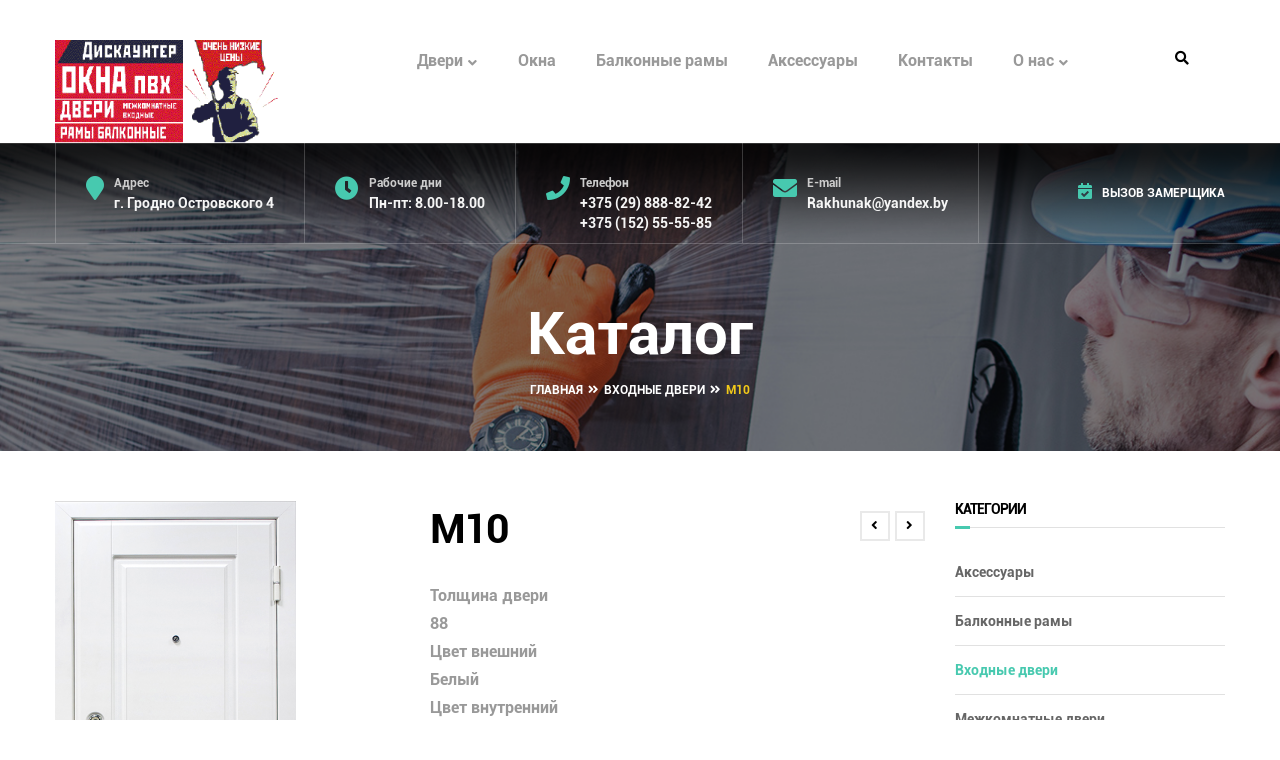

--- FILE ---
content_type: text/html; charset=UTF-8
request_url: http://discounters.by/product/m10/
body_size: 25794
content:
<!DOCTYPE html>
<html lang="ru-RU">
<head>
	<meta charset="UTF-8">
	<meta name="viewport" content="width=device-width">
	<link rel="profile" href="http://gmpg.org/xfn/11">
	<link rel="pingback" href="http://discounters.by/xmlrpc.php">

	<title>М10 | Дискаунтер Окна - Двери. Купить дешево в Гродно</title>
<meta name='robots' content='max-image-preview:large' />

<!-- All in One SEO Pack 2.11 by Michael Torbert of Semper Fi Web Design[237,309] -->
<meta name="description"  content="Толщина двери 88 Цвет внешний Белый Цвет внутренний Белый Высота 2050 Ширина 860 Серия М10 Тип покрытия внутренней панели Vinorit Материал внутренней панели мдф" />

<link rel="canonical" href="http://discounters.by/product/m10/" />
<!-- /all in one seo pack -->
<link rel='dns-prefetch' href='//maps.googleapis.com' />
<link rel='dns-prefetch' href='//code.jquery.com' />
<link rel='dns-prefetch' href='//fonts.googleapis.com' />
<link rel='dns-prefetch' href='//s.w.org' />
<link rel="alternate" type="application/rss+xml" title="Дискаунтер Окна - Двери. Купить дешево в Гродно &raquo; Лента" href="http://discounters.by/feed/" />
<link rel="alternate" type="application/rss+xml" title="Дискаунтер Окна - Двери. Купить дешево в Гродно &raquo; Лента комментариев" href="http://discounters.by/comments/feed/" />
<link rel="alternate" type="application/rss+xml" title="Дискаунтер Окна - Двери. Купить дешево в Гродно &raquo; Лента комментариев к &laquo;М10&raquo;" href="http://discounters.by/product/m10/feed/" />
<script type="text/javascript">
window._wpemojiSettings = {"baseUrl":"https:\/\/s.w.org\/images\/core\/emoji\/13.1.0\/72x72\/","ext":".png","svgUrl":"https:\/\/s.w.org\/images\/core\/emoji\/13.1.0\/svg\/","svgExt":".svg","source":{"concatemoji":"http:\/\/discounters.by\/wp-includes\/js\/wp-emoji-release.min.js?ver=5.9.12"}};
/*! This file is auto-generated */
!function(e,a,t){var n,r,o,i=a.createElement("canvas"),p=i.getContext&&i.getContext("2d");function s(e,t){var a=String.fromCharCode;p.clearRect(0,0,i.width,i.height),p.fillText(a.apply(this,e),0,0);e=i.toDataURL();return p.clearRect(0,0,i.width,i.height),p.fillText(a.apply(this,t),0,0),e===i.toDataURL()}function c(e){var t=a.createElement("script");t.src=e,t.defer=t.type="text/javascript",a.getElementsByTagName("head")[0].appendChild(t)}for(o=Array("flag","emoji"),t.supports={everything:!0,everythingExceptFlag:!0},r=0;r<o.length;r++)t.supports[o[r]]=function(e){if(!p||!p.fillText)return!1;switch(p.textBaseline="top",p.font="600 32px Arial",e){case"flag":return s([127987,65039,8205,9895,65039],[127987,65039,8203,9895,65039])?!1:!s([55356,56826,55356,56819],[55356,56826,8203,55356,56819])&&!s([55356,57332,56128,56423,56128,56418,56128,56421,56128,56430,56128,56423,56128,56447],[55356,57332,8203,56128,56423,8203,56128,56418,8203,56128,56421,8203,56128,56430,8203,56128,56423,8203,56128,56447]);case"emoji":return!s([10084,65039,8205,55357,56613],[10084,65039,8203,55357,56613])}return!1}(o[r]),t.supports.everything=t.supports.everything&&t.supports[o[r]],"flag"!==o[r]&&(t.supports.everythingExceptFlag=t.supports.everythingExceptFlag&&t.supports[o[r]]);t.supports.everythingExceptFlag=t.supports.everythingExceptFlag&&!t.supports.flag,t.DOMReady=!1,t.readyCallback=function(){t.DOMReady=!0},t.supports.everything||(n=function(){t.readyCallback()},a.addEventListener?(a.addEventListener("DOMContentLoaded",n,!1),e.addEventListener("load",n,!1)):(e.attachEvent("onload",n),a.attachEvent("onreadystatechange",function(){"complete"===a.readyState&&t.readyCallback()})),(n=t.source||{}).concatemoji?c(n.concatemoji):n.wpemoji&&n.twemoji&&(c(n.twemoji),c(n.wpemoji)))}(window,document,window._wpemojiSettings);
</script>
<style type="text/css">
img.wp-smiley,
img.emoji {
	display: inline !important;
	border: none !important;
	box-shadow: none !important;
	height: 1em !important;
	width: 1em !important;
	margin: 0 0.07em !important;
	vertical-align: -0.1em !important;
	background: none !important;
	padding: 0 !important;
}
</style>
	<link rel='stylesheet' id='wp-block-library-css'  href='http://discounters.by/wp-includes/css/dist/block-library/style.min.css?ver=5.9.12' type='text/css' media='all' />
<link rel='stylesheet' id='premmerce_filter_admin_blocks_style-css'  href='http://discounters.by/wp-content/plugins/premmerce-woocommerce-product-filter/assets/blocks/style.css?ver=3.7' type='text/css' media='all' />
<style id='global-styles-inline-css' type='text/css'>
body{--wp--preset--color--black: #000000;--wp--preset--color--cyan-bluish-gray: #abb8c3;--wp--preset--color--white: #ffffff;--wp--preset--color--pale-pink: #f78da7;--wp--preset--color--vivid-red: #cf2e2e;--wp--preset--color--luminous-vivid-orange: #ff6900;--wp--preset--color--luminous-vivid-amber: #fcb900;--wp--preset--color--light-green-cyan: #7bdcb5;--wp--preset--color--vivid-green-cyan: #00d084;--wp--preset--color--pale-cyan-blue: #8ed1fc;--wp--preset--color--vivid-cyan-blue: #0693e3;--wp--preset--color--vivid-purple: #9b51e0;--wp--preset--gradient--vivid-cyan-blue-to-vivid-purple: linear-gradient(135deg,rgba(6,147,227,1) 0%,rgb(155,81,224) 100%);--wp--preset--gradient--light-green-cyan-to-vivid-green-cyan: linear-gradient(135deg,rgb(122,220,180) 0%,rgb(0,208,130) 100%);--wp--preset--gradient--luminous-vivid-amber-to-luminous-vivid-orange: linear-gradient(135deg,rgba(252,185,0,1) 0%,rgba(255,105,0,1) 100%);--wp--preset--gradient--luminous-vivid-orange-to-vivid-red: linear-gradient(135deg,rgba(255,105,0,1) 0%,rgb(207,46,46) 100%);--wp--preset--gradient--very-light-gray-to-cyan-bluish-gray: linear-gradient(135deg,rgb(238,238,238) 0%,rgb(169,184,195) 100%);--wp--preset--gradient--cool-to-warm-spectrum: linear-gradient(135deg,rgb(74,234,220) 0%,rgb(151,120,209) 20%,rgb(207,42,186) 40%,rgb(238,44,130) 60%,rgb(251,105,98) 80%,rgb(254,248,76) 100%);--wp--preset--gradient--blush-light-purple: linear-gradient(135deg,rgb(255,206,236) 0%,rgb(152,150,240) 100%);--wp--preset--gradient--blush-bordeaux: linear-gradient(135deg,rgb(254,205,165) 0%,rgb(254,45,45) 50%,rgb(107,0,62) 100%);--wp--preset--gradient--luminous-dusk: linear-gradient(135deg,rgb(255,203,112) 0%,rgb(199,81,192) 50%,rgb(65,88,208) 100%);--wp--preset--gradient--pale-ocean: linear-gradient(135deg,rgb(255,245,203) 0%,rgb(182,227,212) 50%,rgb(51,167,181) 100%);--wp--preset--gradient--electric-grass: linear-gradient(135deg,rgb(202,248,128) 0%,rgb(113,206,126) 100%);--wp--preset--gradient--midnight: linear-gradient(135deg,rgb(2,3,129) 0%,rgb(40,116,252) 100%);--wp--preset--duotone--dark-grayscale: url('#wp-duotone-dark-grayscale');--wp--preset--duotone--grayscale: url('#wp-duotone-grayscale');--wp--preset--duotone--purple-yellow: url('#wp-duotone-purple-yellow');--wp--preset--duotone--blue-red: url('#wp-duotone-blue-red');--wp--preset--duotone--midnight: url('#wp-duotone-midnight');--wp--preset--duotone--magenta-yellow: url('#wp-duotone-magenta-yellow');--wp--preset--duotone--purple-green: url('#wp-duotone-purple-green');--wp--preset--duotone--blue-orange: url('#wp-duotone-blue-orange');--wp--preset--font-size--small: 13px;--wp--preset--font-size--medium: 20px;--wp--preset--font-size--large: 36px;--wp--preset--font-size--x-large: 42px;}.has-black-color{color: var(--wp--preset--color--black) !important;}.has-cyan-bluish-gray-color{color: var(--wp--preset--color--cyan-bluish-gray) !important;}.has-white-color{color: var(--wp--preset--color--white) !important;}.has-pale-pink-color{color: var(--wp--preset--color--pale-pink) !important;}.has-vivid-red-color{color: var(--wp--preset--color--vivid-red) !important;}.has-luminous-vivid-orange-color{color: var(--wp--preset--color--luminous-vivid-orange) !important;}.has-luminous-vivid-amber-color{color: var(--wp--preset--color--luminous-vivid-amber) !important;}.has-light-green-cyan-color{color: var(--wp--preset--color--light-green-cyan) !important;}.has-vivid-green-cyan-color{color: var(--wp--preset--color--vivid-green-cyan) !important;}.has-pale-cyan-blue-color{color: var(--wp--preset--color--pale-cyan-blue) !important;}.has-vivid-cyan-blue-color{color: var(--wp--preset--color--vivid-cyan-blue) !important;}.has-vivid-purple-color{color: var(--wp--preset--color--vivid-purple) !important;}.has-black-background-color{background-color: var(--wp--preset--color--black) !important;}.has-cyan-bluish-gray-background-color{background-color: var(--wp--preset--color--cyan-bluish-gray) !important;}.has-white-background-color{background-color: var(--wp--preset--color--white) !important;}.has-pale-pink-background-color{background-color: var(--wp--preset--color--pale-pink) !important;}.has-vivid-red-background-color{background-color: var(--wp--preset--color--vivid-red) !important;}.has-luminous-vivid-orange-background-color{background-color: var(--wp--preset--color--luminous-vivid-orange) !important;}.has-luminous-vivid-amber-background-color{background-color: var(--wp--preset--color--luminous-vivid-amber) !important;}.has-light-green-cyan-background-color{background-color: var(--wp--preset--color--light-green-cyan) !important;}.has-vivid-green-cyan-background-color{background-color: var(--wp--preset--color--vivid-green-cyan) !important;}.has-pale-cyan-blue-background-color{background-color: var(--wp--preset--color--pale-cyan-blue) !important;}.has-vivid-cyan-blue-background-color{background-color: var(--wp--preset--color--vivid-cyan-blue) !important;}.has-vivid-purple-background-color{background-color: var(--wp--preset--color--vivid-purple) !important;}.has-black-border-color{border-color: var(--wp--preset--color--black) !important;}.has-cyan-bluish-gray-border-color{border-color: var(--wp--preset--color--cyan-bluish-gray) !important;}.has-white-border-color{border-color: var(--wp--preset--color--white) !important;}.has-pale-pink-border-color{border-color: var(--wp--preset--color--pale-pink) !important;}.has-vivid-red-border-color{border-color: var(--wp--preset--color--vivid-red) !important;}.has-luminous-vivid-orange-border-color{border-color: var(--wp--preset--color--luminous-vivid-orange) !important;}.has-luminous-vivid-amber-border-color{border-color: var(--wp--preset--color--luminous-vivid-amber) !important;}.has-light-green-cyan-border-color{border-color: var(--wp--preset--color--light-green-cyan) !important;}.has-vivid-green-cyan-border-color{border-color: var(--wp--preset--color--vivid-green-cyan) !important;}.has-pale-cyan-blue-border-color{border-color: var(--wp--preset--color--pale-cyan-blue) !important;}.has-vivid-cyan-blue-border-color{border-color: var(--wp--preset--color--vivid-cyan-blue) !important;}.has-vivid-purple-border-color{border-color: var(--wp--preset--color--vivid-purple) !important;}.has-vivid-cyan-blue-to-vivid-purple-gradient-background{background: var(--wp--preset--gradient--vivid-cyan-blue-to-vivid-purple) !important;}.has-light-green-cyan-to-vivid-green-cyan-gradient-background{background: var(--wp--preset--gradient--light-green-cyan-to-vivid-green-cyan) !important;}.has-luminous-vivid-amber-to-luminous-vivid-orange-gradient-background{background: var(--wp--preset--gradient--luminous-vivid-amber-to-luminous-vivid-orange) !important;}.has-luminous-vivid-orange-to-vivid-red-gradient-background{background: var(--wp--preset--gradient--luminous-vivid-orange-to-vivid-red) !important;}.has-very-light-gray-to-cyan-bluish-gray-gradient-background{background: var(--wp--preset--gradient--very-light-gray-to-cyan-bluish-gray) !important;}.has-cool-to-warm-spectrum-gradient-background{background: var(--wp--preset--gradient--cool-to-warm-spectrum) !important;}.has-blush-light-purple-gradient-background{background: var(--wp--preset--gradient--blush-light-purple) !important;}.has-blush-bordeaux-gradient-background{background: var(--wp--preset--gradient--blush-bordeaux) !important;}.has-luminous-dusk-gradient-background{background: var(--wp--preset--gradient--luminous-dusk) !important;}.has-pale-ocean-gradient-background{background: var(--wp--preset--gradient--pale-ocean) !important;}.has-electric-grass-gradient-background{background: var(--wp--preset--gradient--electric-grass) !important;}.has-midnight-gradient-background{background: var(--wp--preset--gradient--midnight) !important;}.has-small-font-size{font-size: var(--wp--preset--font-size--small) !important;}.has-medium-font-size{font-size: var(--wp--preset--font-size--medium) !important;}.has-large-font-size{font-size: var(--wp--preset--font-size--large) !important;}.has-x-large-font-size{font-size: var(--wp--preset--font-size--x-large) !important;}
</style>
<link rel='stylesheet' id='contact-form-7-css'  href='http://discounters.by/wp-content/plugins/contact-form-7/includes/css/styles.css?ver=5.1.1' type='text/css' media='all' />
<link rel='stylesheet' id='circle-frontend-css-css'  href='http://discounters.by/wp-content/plugins/custom-rich-reviews/css/circle.css?ver=1.0' type='text/css' media='all' />
<link rel='stylesheet' id='opalservice-frontend-css-css'  href='http://discounters.by/wp-content/plugins/opalservice/assets/css/style.css?ver=1.0' type='text/css' media='all' />
<link rel='stylesheet' id='bootstrap-vertical-tabs-min-css-css'  href='http://discounters.by/wp-content/plugins/opalservice/assets/css/bootstrap.vertical-tabs.min.css?ver=1.2.2' type='text/css' media='all' />
<link rel='stylesheet' id='rs-plugin-settings-css'  href='http://discounters.by/wp-content/plugins/revslider/public/assets/css/settings.css?ver=5.4.8.1' type='text/css' media='all' />
<style id='rs-plugin-settings-inline-css' type='text/css'>
#rs-demo-id {}
</style>
<link rel='stylesheet' id='dashicons-css'  href='http://discounters.by/wp-includes/css/dashicons.min.css?ver=5.9.12' type='text/css' media='all' />
<style id='dashicons-inline-css' type='text/css'>
[data-font="Dashicons"]:before {font-family: 'Dashicons' !important;content: attr(data-icon) !important;speak: none !important;font-weight: normal !important;font-variant: normal !important;text-transform: none !important;line-height: 1 !important;font-style: normal !important;-webkit-font-smoothing: antialiased !important;-moz-osx-font-smoothing: grayscale !important;}
</style>
<link rel='stylesheet' id='woof-css'  href='http://discounters.by/wp-content/plugins/woocommerce-products-filter/css/front.css?ver=5.9.12' type='text/css' media='all' />
<link rel='stylesheet' id='chosen-drop-down-css'  href='http://discounters.by/wp-content/plugins/woocommerce-products-filter/js/chosen/chosen.min.css?ver=5.9.12' type='text/css' media='all' />
<link rel='stylesheet' id='plainoverlay-css'  href='http://discounters.by/wp-content/plugins/woocommerce-products-filter/css/plainoverlay.css?ver=5.9.12' type='text/css' media='all' />
<link rel='stylesheet' id='malihu-custom-scrollbar-css'  href='http://discounters.by/wp-content/plugins/woocommerce-products-filter/js/malihu-custom-scrollbar/jquery.mCustomScrollbar.css?ver=5.9.12' type='text/css' media='all' />
<link rel='stylesheet' id='icheck-jquery-color-css'  href='http://discounters.by/wp-content/plugins/woocommerce-products-filter/js/icheck/skins/minimal/aero.css?ver=5.9.12' type='text/css' media='all' />
<link rel='stylesheet' id='woocommerce-layout-css'  href='http://discounters.by/wp-content/plugins/woocommerce/assets/css/woocommerce-layout.css?ver=3.5.10' type='text/css' media='all' />
<link rel='stylesheet' id='woocommerce-smallscreen-css'  href='http://discounters.by/wp-content/plugins/woocommerce/assets/css/woocommerce-smallscreen.css?ver=3.5.10' type='text/css' media='only screen and (max-width: 768px)' />
<link rel='stylesheet' id='woocommerce-general-css'  href='http://discounters.by/wp-content/plugins/woocommerce/assets/css/woocommerce.css?ver=3.5.10' type='text/css' media='all' />
<style id='woocommerce-inline-inline-css' type='text/css'>
.woocommerce form .form-row .required { visibility: visible; }
</style>
<link rel='stylesheet' id='etro-open-sans-css'  href='http://fonts.googleapis.com/css?family=Poppins:300,400,500,600,700%7CHeebo:100,300,400,500,700,800,900&#038;subset=latin%2Clatin-ext' type='text/css' media='all' />
<link rel='stylesheet' id='font-awesome-css'  href='http://discounters.by/wp-content/themes/etro/css/font-awesome.min.css?ver=3.0.3' type='text/css' media='all' />
<style id='font-awesome-inline-css' type='text/css'>
[data-font="FontAwesome"]:before {font-family: 'FontAwesome' !important;content: attr(data-icon) !important;speak: none !important;font-weight: normal !important;font-variant: normal !important;text-transform: none !important;line-height: 1 !important;font-style: normal !important;-webkit-font-smoothing: antialiased !important;-moz-osx-font-smoothing: grayscale !important;}
</style>
<link rel='stylesheet' id='etro-style-css'  href='http://discounters.by/wp-content/themes/etro/css/style.css?ver=5.9.12' type='text/css' media='all' />
<!--[if lt IE 9]>
<link rel='stylesheet' id='etro-ie-css'  href='http://discounters.by/wp-content/themes/etro/css/ie.css?ver=20131205' type='text/css' media='all' />
<![endif]-->
<link rel='stylesheet' id='custom-rich-review-css'  href='http://discounters.by/wp-content/themes/etro/js/rich-reviews/style.css?ver=1.0.0' type='text/css' media='all' />
<link rel='stylesheet' id='prettyPhoto-css'  href='http://discounters.by/wp-content/themes/etro/css/prettyPhoto.css?ver=5.9.12' type='text/css' media='all' />
<link rel='stylesheet' id='magnific-popup-cs-css'  href='http://discounters.by/wp-content/themes/etro/js/magnific/magnific-popup.css?ver=1.0.0' type='text/css' media='all' />
<link rel='stylesheet' id='etro-woocommerce-css'  href='http://discounters.by/wp-content/themes/etro/css/woocommerce.css?ver=1.0' type='text/css' media='all' />
<link rel='stylesheet' id='rich-reviews-css'  href='http://discounters.by/wp-content/plugins/rich-reviews/css/rich-reviews.css?ver=5.9.12' type='text/css' media='all' />
<link rel='stylesheet' id='frontend-style-css-css'  href='http://discounters.by/wp-content/plugins/opallocationinfo/assets/css/style.css?ver=5.9.12' type='text/css' media='all' />
<link rel='stylesheet' id='jquery-ui-css-css'  href='//code.jquery.com/ui/1.11.1/themes/smoothness/jquery-ui.css?ver=1.0.0' type='text/css' media='all' />
<link rel='stylesheet' id='fontpicker-core-css-css'  href='http://discounters.by/wp-content/plugins/opalschedule/assets/css/fontpicker/jquery.fonticonpicker.min.css?ver=1.0' type='text/css' media='all' />
<link rel='stylesheet' id='fontpicker-default-css-css'  href='http://discounters.by/wp-content/plugins/opalschedule/assets/css/fontpicker/themes/grey-theme/jquery.fonticonpicker.grey.min.css?ver=1.0' type='text/css' media='all' />
<link rel='stylesheet' id='fontpicker-bootstrap-theme-css-css'  href='http://discounters.by/wp-content/plugins/opalschedule/assets/css/fontpicker/themes/bootstrap-theme/jquery.fonticonpicker.bootstrap.min.css?ver=1.0' type='text/css' media='all' />
<link rel='stylesheet' id='fontpicker-fonts-fontello-css-css'  href='http://discounters.by/wp-content/plugins/opalschedule/assets/css/fontpicker/fontello-7275ca86/css/fontello.css?ver=1.0' type='text/css' media='all' />
<link rel='stylesheet' id='opalschedule-frontend-css-css'  href='http://discounters.by/wp-content/plugins/opalschedule/assets/css/opalschedule.css?ver=1.0.3' type='text/css' media='all' />
<link rel='stylesheet' id='datetimepicker-css-css'  href='http://discounters.by/wp-content/plugins/opalschedule/assets/css/lib/jquery.datetimepicker.css?ver=3.0.3' type='text/css' media='all' />
<link rel='stylesheet' id='kc-general-css'  href='http://discounters.by/wp-content/plugins/kingcomposer/assets/frontend/css/kingcomposer.min.css?ver=2.7.8' type='text/css' media='all' />
<link rel='stylesheet' id='kc-animate-css'  href='http://discounters.by/wp-content/plugins/kingcomposer/assets/css/animate.css?ver=2.7.8' type='text/css' media='all' />
<link rel='stylesheet' id='kc-icon-1-css'  href='http://discounters.by/wp-content/plugins/kingcomposer/assets/css/icons.css?ver=2.7.8' type='text/css' media='all' />
<script type='text/javascript' src='http://discounters.by/wp-includes/js/jquery/jquery.min.js?ver=3.6.0' id='jquery-core-js'></script>
<script type='text/javascript' src='http://discounters.by/wp-includes/js/jquery/jquery-migrate.min.js?ver=3.3.2' id='jquery-migrate-js'></script>
<script type='text/javascript' src='http://discounters.by/wp-content/plugins/opalschedule/assets/js/libs/jquery.validate.min.js?ver=5.9.12' id='jquery-validation-js'></script>
<script type='text/javascript' src='http://discounters.by/wp-content/plugins/revslider/public/assets/js/jquery.themepunch.tools.min.js?ver=5.4.8.1' id='tp-tools-js'></script>
<script type='text/javascript' src='http://discounters.by/wp-content/plugins/revslider/public/assets/js/jquery.themepunch.revolution.min.js?ver=5.4.8.1' id='revmin-js'></script>
<script type='text/javascript' src='http://discounters.by/wp-content/themes/etro/js/bootstrap.min.js?ver=20130402' id='bootstrap-min-js'></script>
<script type='text/javascript' src='http://discounters.by/wp-content/themes/etro/js/jquery.prettyPhoto.js?ver=5.9.12' id='prettyphoto-js-js'></script>
<script type='text/javascript' id='rich-reviews-js-extra'>
/* <![CDATA[ */
var php_vars = {"excerpt_length":"150","maybe_some_other_stuff":"Probably Not"};
var translation = {"read_more":"Read More","less":"Less"};
/* ]]> */
</script>
<script type='text/javascript' src='http://discounters.by/wp-content/plugins/rich-reviews/js/rich-reviews.js?ver=5.9.12' id='rich-reviews-js'></script>
<script type='text/javascript' src='//maps.googleapis.com/maps/api/js?sensor=false&#038;libraries=places&#038;key=AIzaSyCWM_dg1PmApt9uZ99bsJ1ftUSswUB1ggI&#038;ver=0.0.1' id='google-map-api-js'></script>
<script type='text/javascript' src='//code.jquery.com/ui/1.11.1/jquery-ui.min.js?ver=0.0.1' id='jquery-ui-min-js'></script>
<script type='text/javascript' src='http://discounters.by/wp-content/plugins/opallocationinfo/assets/js/markerclusterer.js?ver=1.0.1' id='markerclusterer-js-js'></script>
<script type='text/javascript' src='http://discounters.by/wp-content/plugins/opallocationinfo/assets/js/owl-carousel-script.js?ver=1.0.0' id='owl-scripts-js'></script>
<script type='text/javascript' src='http://discounters.by/wp-content/plugins/wpopal-themer/assets/js/elevatezoom/elevatezoom-min.js?ver=5.9.12' id='wpopal-themer-elevatezoom-js'></script>
<link rel="https://api.w.org/" href="http://discounters.by/wp-json/" /><link rel="alternate" type="application/json" href="http://discounters.by/wp-json/wp/v2/product/16872" /><link rel="EditURI" type="application/rsd+xml" title="RSD" href="http://discounters.by/xmlrpc.php?rsd" />
<link rel="wlwmanifest" type="application/wlwmanifest+xml" href="http://discounters.by/wp-includes/wlwmanifest.xml" /> 
<meta name="generator" content="WordPress 5.9.12" />
<meta name="generator" content="WooCommerce 3.5.10" />
<link rel='shortlink' href='http://discounters.by/?p=16872' />
<link rel="alternate" type="application/json+oembed" href="http://discounters.by/wp-json/oembed/1.0/embed?url=http%3A%2F%2Fdiscounters.by%2Fproduct%2Fm10%2F" />
<link rel="alternate" type="text/xml+oembed" href="http://discounters.by/wp-json/oembed/1.0/embed?url=http%3A%2F%2Fdiscounters.by%2Fproduct%2Fm10%2F&#038;format=xml" />
<script type="text/javascript">var kc_script_data={ajax_url:"http://discounters.by/wp-admin/admin-ajax.php"}</script>	<noscript><style>.woocommerce-product-gallery{ opacity: 1 !important; }</style></noscript>
	    <style type="text/css" id="etro-header-css">
        
        
        
        
        
        
        
        
        
        
        
        
        
        
        
        
        
        
        
        
        
        
    </style>
    <meta name="generator" content="Powered by Slider Revolution 5.4.8.1 - responsive, Mobile-Friendly Slider Plugin for WordPress with comfortable drag and drop interface." />
		<script type="text/javascript">
			var ajaxurl = 'http://discounters.by/wp-admin/admin-ajax.php';
			var opalsiteurl = 'http://discounters.by/wp-content/themes/etro';
			var pluginmediaurl ='http://discounters.by/wp-content/plugins/opallocationinfo/assets/';
			var localtion_pluginurl = 'http://discounters.by/wp-content/plugins/opallocationinfo/';	
		</script>
				<script type="text/javascript">
			var ajaxurl = 'http://discounters.by/wp-admin/admin-ajax.php';
			var comfirmurl = 'http://discounters.by/schedule-confirm/';
			var pluginurl = 'http://discounters.by/wp-content/plugins/opalschedule/';	
		</script>
				<script type="text/javascript">
			var ajaxurl = 'http://discounters.by/wp-admin/admin-ajax.php';
			var opalsiteurl = 'http://discounters.by/wp-content/themes/etro';
		</script>
		<link rel="icon" href="http://discounters.by/wp-content/uploads/2017/01/cropped-firstlogodoorFavКув-32x32.png" sizes="32x32" />
<link rel="icon" href="http://discounters.by/wp-content/uploads/2017/01/cropped-firstlogodoorFavКув-192x192.png" sizes="192x192" />
<link rel="apple-touch-icon" href="http://discounters.by/wp-content/uploads/2017/01/cropped-firstlogodoorFavКув-180x180.png" />
<meta name="msapplication-TileImage" content="http://discounters.by/wp-content/uploads/2017/01/cropped-firstlogodoorFavКув-270x270.png" />
<script type="text/javascript">function setREVStartSize(e){									
						try{ e.c=jQuery(e.c);var i=jQuery(window).width(),t=9999,r=0,n=0,l=0,f=0,s=0,h=0;
							if(e.responsiveLevels&&(jQuery.each(e.responsiveLevels,function(e,f){f>i&&(t=r=f,l=e),i>f&&f>r&&(r=f,n=e)}),t>r&&(l=n)),f=e.gridheight[l]||e.gridheight[0]||e.gridheight,s=e.gridwidth[l]||e.gridwidth[0]||e.gridwidth,h=i/s,h=h>1?1:h,f=Math.round(h*f),"fullscreen"==e.sliderLayout){var u=(e.c.width(),jQuery(window).height());if(void 0!=e.fullScreenOffsetContainer){var c=e.fullScreenOffsetContainer.split(",");if (c) jQuery.each(c,function(e,i){u=jQuery(i).length>0?u-jQuery(i).outerHeight(!0):u}),e.fullScreenOffset.split("%").length>1&&void 0!=e.fullScreenOffset&&e.fullScreenOffset.length>0?u-=jQuery(window).height()*parseInt(e.fullScreenOffset,0)/100:void 0!=e.fullScreenOffset&&e.fullScreenOffset.length>0&&(u-=parseInt(e.fullScreenOffset,0))}f=u}else void 0!=e.minHeight&&f<e.minHeight&&(f=e.minHeight);e.c.closest(".rev_slider_wrapper").css({height:f})					
						}catch(d){console.log("Failure at Presize of Slider:"+d)}						
					};</script>
		<style type="text/css" id="wp-custom-css">
			body{
	font-family:'Roboto';
}
#opal-logo img {
	max-width:75%;
	float:left;
}
.navbar-mega .navbar-nav>li .dropdown-menu{
	display:none;
}
.navbar-mega .navbar-nav>li:hover>.dropdown-menu{
	display:block;   
}
.lists li a {
		font-size:15px;
}
.lists li a:hover {
    color: #47c9af;	
}

.fitst-picturebox{
background: #ffffff url(/wp-content/uploads/2017/01/worker-2.png) bottom right/auto no-repeat scroll;
    padding: 70px 40px 70px 40px;
}
.second-picturebox{
background: #ffffff url(/wp-content/uploads/2019/02/zamershhik.png) bottom right/auto no-repeat scroll;
   padding: 70px 40px 70px 40px;
}

.third-picturebox{
background: #ffffff url(/wp-content/uploads/2016/08/bg-08.png) right bottom/auto no-repeat scroll;
    padding: 70px 40px 70px 40px;
}
/* footer */
.carousel-1142541410-locationinfo .owl-wrapper-outer .owl-wrapper{
	width:100% !important;
}
/* .text_footerUnnp{
	padding: 0 0 10px
} */

.text_footerUnn ul {
	list-style-type:disc ;
	padding-left: 21px;
}
/* contact */
.contact-info p {
		margin-top:5px !important;
	    font-family: 'Roboto',Sans Serif;
}
.contact-info h3{
	margin-top:0;
	font-size: 27px;
	  font-family: 'Roboto',Sans Serif;
} 
.text_footer-contact ul {
	list-style:none;
	margin:0;
	padding:0;
}
.text_footer-contact ul li{
	color: #fff;
}
.text_footer-contact ul li i{
	color: #47c9af;
	margin-right:5px;
}
.text_footer-contact ul li a{
	color: #999;
}


@media screen and (max-width: 1199px){
.opallocation-recent-location .entry-content-carousel {
    padding-top: 20px;
}
}
@media (max-width: 480px){
.owl-carousel-play {
    text-align: left;
}
}

/* form shedule service */
.entry-content-page .schedule-service-wrapper .type-service .item-type{
	 width: 48%;
}
@media screen and (max-width: 399px) {
	.entry-content-page .schedule-service-wrapper .type-service .item-type{
	 width: 95%;
}
}

label[for=opal_schedule_phone]{
	width:50%;
}

label[for=opal_schedule_zip]{
	margin: 10px 0 -10px 0;;
}
#opal_schedule_zip{
	margin-top:10px;
}

.time-of-day {
    position: relative;
    padding-top: 12px;
}
.item-type {
		position: relative;	
}
.type-service h5{
	padding-bottom:12px;
} 
.item-type label[class=error]{
	position: absolute;
    width: 100%;
    min-width: 320px;
    top: -23px;
    left: 0;
    margin-left: -11px;
}

label[for=opal_schedule_timeofday]{
	position: absolute;
		margin-left: -27px;
	  display: block;
    top: -22px;
    background: transparent;
    width: 100%;
    min-width: 320px;
    left: 17px;
    z-index: 2;
}

.error{
	color:yellow;
}
.field-phone-zip label {
	width:98%;
}
.field-email input{
	width:100%;
}
.entry-content-page .schedule-service-wrapper .contact-info .item-field>div.field-phone-zip input {
    width: 98%;
}



.entry-content-page .schedule-service-wrapper {
    margin-bottom: 40px;
}

figure a{
	    max-height: 260px;
}
.product-block .image img{
    height: auto;
    width: 100%;
    display: block;
    max-height: 260px;
    width: auto;
    margin: 0 auto;
}
.btn_shrt-description{
	margin-top:30px;
	margin-bottom:25px;
	
}
.btn_shrt-description a{
    color: #ffffff;
    background-color: #47c9af;
    font-size: 12px;
    font-weight: 700;
    text-transform: uppercase;
    text-align: center;
    border-radius: 3px;
    padding: 15px 20px;
}
.btn_shrt-description a i{
    padding-right: 8px;
    font-size: 1.1em;
}
.ih-item .info {
    padding: 30px 20px 20px;
}
	.header-v1 .support-style-1 .textwidget {
     max-width: 38%;
}
.ih-item .img {
    overflow: hidden;
    max-height: 180px;
}
.category-filter-default small {
    display: none;
}
.mark, mark {
    background-color: transparent;
    padding: .2em;
    color: #47c9af;
}

.category__list .row-products {
    display: flex;
    flex-wrap: wrap;
    justify-content: space-between;;
}
.category__list .product {
    flex-basis: 22%;
}
.product-category h3{
	font-size:19px;
	text-align:center
}
.active-mobile .fa-shopping-cart{
	display:none;
}

.sidebar-left{
	margin-bottom:-100px;
}
/* slider style */
.slotholder:after {
    display: block;
    width: 100%;
    height: 100%;
    position: absolute;
    content: '';
    z-index: 30;
    background: #031a5c57;
    visibility: visible;
    top: 0;
}
/* slider btn  */
.tp-resizeme{
	padding:0 !important;
}
.rs-hover-ready{
	padding:0 !important;
	line-height:15px !important;
}
.btn-slider{
color:#fff ;
	display:block;
	text-decoration:none;
	font-size:16px;
	padding: 15px 25px !important;
}
.btn-slider:hover{
	color:#000;
}


/* header menu style */
.support-style-1 a {
	color: #f6f6f6;
}
.support-style-1 span {
    color: #ccc;
}

/* top bar */
.opal-topbar{
	display:none;
}
/* static right bar */
.static-action-button .open-bar{
	display:none;
}
/* link contact */
.white_Link{
color:#fff;
}

.modal-backdrop {
    z-index: 99 !important;
}
.modal-open .modal {
    overflow-x: hidden;
    overflow-y: auto;
    z-index: 100 !important;
}

/* btn catalog modal */
.summary .btn_shrt-description a:hover{
	background-color:#32ab93;
		
}
.summary .add-cart a:hover{
	background-color:#32ab93;
}
/* reviews */
.reviews_tab{
	display:none !important;
}
/* catalog */
.products-top-wrap .display-mode {
    float: right;
    margin-top: 10px;
    margin-bottom: 20px;
}
/* product card for katalog */
.product-block{
    padding-bottom: 8px;
    border-bottom: 1px solid #fff;
		margin-bottom:25px;
}
.caption .name {
    text-align: center;
    margin-top: 10px;
}

.btn_shrt-description  a:hover{
	background-color:#32ab93;
}
.portfolio-meta-info{
	display:none;
}
/* other */
.comments{
	display:none;
}
.comments-link{
		display:none;
}
.search-popup span {
	display:none;
}
/* 
stylyng protfolio page */
.portfolio a {
    display: block;
    overflow: hidden;
}
.portfolio img {
    max-width: 100%;
    height: auto;
}
.portfolio {
    display: inline-block;
    max-width: 320px;
    overflow: hidden;
    max-height: 320px;
    margin-right: 5%;
    margin-bottom: 5%;
}
.products-top-wrap .woocommerce-ordering {
   display:none;
	}
@media screen and (max-width: 400px) {
label[for=opal_schedule_date]{
		letter-spacing:0.8px;
	}
#opal_schedule_date-error{
		letter-spacing:0 !important;
	}

}

@media screen and (max-width: 420px) {
/* 	form вызвать замерщика */
.error {
    color: yellow;
    font-size: 10px;
}
	.time-of-day {
    padding-top: 22px;
}
	label[for=opal_schedule_timeofday]{
    left: 0; 
		min-width: 260px;
}
.item-type label[class=error] {
    left: 0;
		min-width: 225px;
  }
}

@media screen and (max-width: 600px) {
label[for=opal_schedule_phone]{
	width:100%;
	}	
	.category__list .product {
    flex-basis: 50%;
	}
}
@media screen and (max-width: 800px) {
.tp-caption .btn-slider{
		font-size: 14px !important;
	}
}
@media screen and (max-width: 775px) {
	.product-block{
		border-bottom: 1px solid #e3e3e3;
	}
/* 	btn card */
	.add-cart{
		display:none;
	}
}

@media (min-width:990px) and (max-width:1120px){
	.textwidget {
		 padding: 20px 10px 28px 10px;
	}
	.header-v1 .support-style-1 .textwidget {
    max-width: 25%;
}
	.schedule-link span {
    font-size: 11px;
}
	.support-style-1 span {
   
    font-size: 12px;
    color: #999;
}
	.support-style-1 a {
    
    font-size: 11px;
}
}
		</style>
		        <script type="text/javascript">
            var woof_is_permalink =1;

            var woof_shop_page = "";
        
            var woof_really_curr_tax = {};
            var woof_current_page_link = location.protocol + '//' + location.host + location.pathname;
            //***lets remove pagination from woof_current_page_link
            woof_current_page_link = woof_current_page_link.replace(/\page\/[0-9]+/, "");
                            woof_current_page_link = "http://discounters.by/shop/";
                            var woof_link = 'http://discounters.by/wp-content/plugins/woocommerce-products-filter/';

                </script>

                <script>

            var woof_ajaxurl = "http://discounters.by/wp-admin/admin-ajax.php";

            var woof_lang = {
                'orderby': "orderby",
                'date': "date",
                'perpage': "per page",
                'pricerange': "price range",
                'menu_order': "menu order",
                'popularity': "popularity",
                'rating': "rating",
                'price': "price low to high",
                'price-desc': "price high to low"
            };

            if (typeof woof_lang_custom == 'undefined') {
                var woof_lang_custom = {};/*!!important*/
            }

            //***

            var woof_is_mobile = 0;
        


            var woof_show_price_search_button = 0;
            var woof_show_price_search_type = 0;
        
            var woof_show_price_search_type = 0;

            var swoof_search_slug = "swoof";

        
            var icheck_skin = {};
                                    icheck_skin.skin = "minimal";
                icheck_skin.color = "aero";
        
            var is_woof_use_chosen =1;

        

            var woof_current_values = '[]';
            //+++
            var woof_lang_loading = "Loading ...";

        
            var woof_lang_show_products_filter = "show products filter";
            var woof_lang_hide_products_filter = "hide products filter";
            var woof_lang_pricerange = "price range";

            //+++

            var woof_use_beauty_scroll =1;
            //+++
            var woof_autosubmit =1;
            var woof_ajaxurl = "http://discounters.by/wp-admin/admin-ajax.php";
            /*var woof_submit_link = "";*/
            var woof_is_ajax = 0;
            var woof_ajax_redraw = 0;
            var woof_ajax_page_num =1;
            var woof_ajax_first_done = false;
            var woof_checkboxes_slide_flag = true;


            //toggles
            var woof_toggle_type = "text";

            var woof_toggle_closed_text = "-";
            var woof_toggle_opened_text = "+";

            var woof_toggle_closed_image = "http://discounters.by/wp-content/plugins/woocommerce-products-filter/img/plus3.png";
            var woof_toggle_opened_image = "http://discounters.by/wp-content/plugins/woocommerce-products-filter/img/minus3.png";


            //indexes which can be displayed in red buttons panel
                    var woof_accept_array = ["min_price", "orderby", "perpage", ,"product_visibility","product_cat","product_tag","pa_exterior-door-manufacturer","pa_manufacturer-of-interior-do","pa_proizvoditel","pa_proizvoditel-dverej-pvx","pa_window-manufacturer"];

        


            //***
            //for extensions

            var woof_ext_init_functions = null;
        

        
            var woof_overlay_skin = "loading-bubbles";

            jQuery(function () {
                try
                {
                    woof_current_values = jQuery.parseJSON(woof_current_values);
                } catch (e)
                {
                    woof_current_values = null;
                }
                if (woof_current_values == null || woof_current_values.length == 0) {
                    woof_current_values = {};
                }

            });

            function woof_js_after_ajax_done() {
                jQuery(document).trigger('woof_ajax_done');
                    }
        </script>
        <!-- WooCommerce Google Analytics Integration -->
		<script type='text/javascript'>
			var gaProperty = 'UA-220142529-1';
			var disableStr = 'ga-disable-' + gaProperty;
			if ( document.cookie.indexOf( disableStr + '=true' ) > -1 ) {
				window[disableStr] = true;
			}
			function gaOptout() {
				document.cookie = disableStr + '=true; expires=Thu, 31 Dec 2099 23:59:59 UTC; path=/';
				window[disableStr] = true;
			}
		</script><script async src="https://www.googletagmanager.com/gtag/js?id=UA-220142529-1"></script>
		<script>
		window.dataLayer = window.dataLayer || [];
		function gtag(){dataLayer.push(arguments);}
		gtag('js', new Date());
		gtag('set', 'developer_id.dOGY3NW', true);

		gtag('config', 'UA-220142529-1', {
			'allow_google_signals': true,
			'link_attribution': false,
			'anonymize_ip': true,
			'linker':{
				'domains': [],
				'allow_incoming': false,
			},
			'custom_map': {
				'dimension1': 'logged_in'
			},
			'logged_in': 'no'
		} );

		
		</script>
		
		<!-- /WooCommerce Google Analytics Integration -->	<meta name="yandex-verification" content="1bee24938c69ba08" />
	<meta name="google-site-verification" content="f-KlL8ea_9zKVCRCGVNyIrb35X6wPdX7DAeOjevbNO4" />
</head>

<body class="product-template-default single single-product postid-16872 wp-custom-logo kc-css-system woocommerce woocommerce-page woocommerce-no-js yith-wcan-free masthead-fixed singular">

<div class="toggle-overlay"></div>

<div class="static-right-sidebar">
	<span class="close text-danger"><i class="fa fa-times"></i></span>
	</div>
<!-- .static-right-sidebar -->

<div id="page" class="hfeed site"><div class="opal-page-inner row-offcanvas row-offcanvas-left ">
	
	<section id="opal-topbar" class="opal-topbar hidden-xs hidden-sm">
	<div class="container">
		<div class="row">
			<div class="col-lg-4 col-md-4 col-sm-12 col-xs-12">
				<div class="hidden-xs hidden-sm">
									</div>
			</div>
			<div class="col-lg-4 col-md-4 col-sm-12 col-xs-12">
				<div class="hidden-xs hidden-sm">
									</div>
			</div>
			<div class="col-lg-4 col-md-4 col-sm-12 col-xs-12">
				<div class="hidden-xs hidden-sm">
									</div>
			</div>
		</div>
	</div>
</section><div class="topbar-mobile  hidden-lg hidden-md">
    <div class="active-mobile pull-left">
        <button data-toggle="offcanvas" class="btn btn-offcanvas btn-toggle-canvas offcanvas" type="button">
           <i class="fa fa-bars"></i>
        </button>
    </div>
    <div class="topbar-inner pull-left">
        <div class="active-mobile search-popup pull-left">
            <span class="fa fa-search"></span>
            <div class="active-content">
                		<form method="get" class="input-group search-category" action="http://discounters.by/"><div class="input-group-addon search-category-container">
		  <div class="select">
		    <select  name='product_cat' id='product_cat' class='dropdown_product_cat' >
	<option value='' selected='selected'>Выбрать категорию</option>
	<option class="level-0" value="uncategorized">Аксессуары&nbsp;&nbsp;(3)</option>
	<option class="level-0" value="balkonnye-ramy">Балконные рамы&nbsp;&nbsp;(3)</option>
	<option class="level-0" value="naruzhnye-dveri">Входные двери&nbsp;&nbsp;(152)</option>
	<option class="level-0" value="mezhkomnatnye-dveri">Межкомнатные двери&nbsp;&nbsp;(133)</option>
	<option class="level-0" value="okna">Окна&nbsp;&nbsp;(8)</option>
	<option class="level-0" value="dveri-pvx">Пластиковые двери&nbsp;&nbsp;(2)</option>
</select>
		  </div>
		</div>
		<input name="s" maxlength="60" class="form-control search-category-input" type="text" size="20" placeholder="
Что вам нужно...">

		<div class="input-group-btn">
		    <label class="btn btn-link btn-search">
		      <span class="title-search hidden">Search</span>
		      <input type="submit" class="fa searchsubmit" value="&#xf002;"/>
		    </label>
		    <input type="hidden" name="post_type" value="product"/>
		</div>
		</form>
		            </div>
        </div>
        <div class="active-mobile setting-popup pull-left hide">
            <span class="fa fa-user"></span>
            <div class="active-content">
                            </div>
        </div>
                    <div class="active-mobile pull-left cart-popup">
                <span class="fa fa-shopping-cart"></span>
                <div class="active-content">
                    <div class="widget_shopping_cart_content"></div>
                </div>
            </div>
            </div>
    <div class="pull-right">
                                    <a class="schedule-link" href="http://discounters.by/schedule-service/"><i class="fa fa-calendar-check-o"></i><span>Вызов замерщика</span></a>
                </div>
</div>

	<header id="opal-masthead" class="site-header header-v1 " role="banner">

		<div class="header-main">
			<div class="container">
				<div class="pull-left">
						<div id="opal-logo" class="logo">
    	<a href="http://discounters.by/">
			<a href="http://discounters.by/" class="custom-logo-link" rel="home"><img width="303" height="137" src="http://discounters.by/wp-content/uploads/2017/01/Безымянный-1.png" class="custom-logo" alt="Дискаунтер Окна &#8211; Двери. Купить дешево в Гродно" srcset="http://discounters.by/wp-content/uploads/2017/01/Безымянный-1.png 303w, http://discounters.by/wp-content/uploads/2017/01/Безымянный-1-300x137.png 300w" sizes="(max-width: 303px) 100vw, 303px" /></a>		</a>
	</div>
				</div>
				<div class="pull-right">
					<section id="opal-mainmenu" class="opal-mainmenu">
						<div class="header-right pull-right">
							<div class="header-inner">
								<div id="search-container" class="search-box-wrapper pull-left">
									<div class="opal-dropdow-search dropdown">
										<a data-target=".bs-search-modal-lg" data-toggle="modal" class="search-focus btn dropdown-toggle dropdown-toggle-overlay">
											<i class="fa fa-search"></i>
										</a>
										<div class="modal fade bs-search-modal-lg" tabindex="-1" role="dialog" aria-hidden="true">
										  <div class="modal-dialog modal-md">
											<div class="modal-content">
												<div class="modal-header">
												  <button aria-label="Close" data-dismiss="modal" class="close btn btn-sm btn-primary pull-right" type="button"><span aria-hidden="true">x</span></button>
												  <h4 id="gridSystemModalLabel" class="modal-title">
Введите ключевое слово</h4>
												</div>
												<div class="modal-body">
												  <div class="toggle-overlay-container">
		<div class="search-box">		<form method="get" class="input-group search-category" action="http://discounters.by/"><div class="input-group-addon search-category-container">
		  <div class="select">
		    <select  name='product_cat' id='product_cat' class='dropdown_product_cat' >
	<option value='' selected='selected'>Выбрать категорию</option>
	<option class="level-0" value="uncategorized">Аксессуары&nbsp;&nbsp;(3)</option>
	<option class="level-0" value="balkonnye-ramy">Балконные рамы&nbsp;&nbsp;(3)</option>
	<option class="level-0" value="naruzhnye-dveri">Входные двери&nbsp;&nbsp;(152)</option>
	<option class="level-0" value="mezhkomnatnye-dveri">Межкомнатные двери&nbsp;&nbsp;(133)</option>
	<option class="level-0" value="okna">Окна&nbsp;&nbsp;(8)</option>
	<option class="level-0" value="dveri-pvx">Пластиковые двери&nbsp;&nbsp;(2)</option>
</select>
		  </div>
		</div>
		<input name="s" maxlength="60" class="form-control search-category-input" type="text" size="20" placeholder="
Что вам нужно...">

		<div class="input-group-btn">
		    <label class="btn btn-link btn-search">
		      <span class="title-search hidden">Search</span>
		      <input type="submit" class="fa searchsubmit" value="&#xf002;"/>
		    </label>
		    <input type="hidden" name="post_type" value="product"/>
		</div>
		</form>
		</div>
		<div class="dropdown-toggle-button" data-target=".toggle-overlay-container"></div>
</div>												</div>
											</div>
										  </div>
										</div>
									</div>
								</div>
								<div class="static-action-button">
									<span class="open-bar"><i class="fa fa-navicon"></i></span>
								</div>
							</div>
						</div>
						<div class="inner navbar-mega-simple pull-right"><nav  data-duration="400" class="hidden-xs hidden-sm opal-megamenu slide animate navbar navbar-mega" role="navigation">

	    <div class="collapse navbar-collapse navbar-mega-collapse nopadding"><ul id="primary-menu" class="nav navbar-nav megamenu"><li id="menu-item-16217" class="menu-item menu-item-type-custom menu-item-object-custom menu-item-has-children dropdown menu-item-16217 level-0"><a class="dropdown-toggle" >Двери <b class="caret"></b></a>
<ul class="dropdown-menu">
	<li id="menu-item-14746" class="menu-item menu-item-type-taxonomy menu-item-object-product_cat current-product-ancestor current-menu-parent current-product-parent menu-item-14746 level-1"><a href="http://discounters.by/product-category/naruzhnye-dveri/">Входные двери</a></li>
	<li id="menu-item-14747" class="menu-item menu-item-type-taxonomy menu-item-object-product_cat menu-item-14747 level-1"><a href="http://discounters.by/product-category/mezhkomnatnye-dveri/">Межкомнатные двери</a></li>
	<li id="menu-item-15294" class="menu-item menu-item-type-taxonomy menu-item-object-product_cat menu-item-15294 level-1"><a href="http://discounters.by/product-category/dveri-pvx/">Пластиковые двери</a></li>
</ul>
</li>
<li id="menu-item-14743" class="menu-item menu-item-type-taxonomy menu-item-object-product_cat menu-item-14743 level-0"><a href="http://discounters.by/product-category/okna/">Окна</a></li>
<li id="menu-item-16284" class="menu-item menu-item-type-taxonomy menu-item-object-product_cat menu-item-16284 level-0"><a href="http://discounters.by/product-category/balkonnye-ramy/">Балконные рамы</a></li>
<li id="menu-item-16285" class="menu-item menu-item-type-taxonomy menu-item-object-product_cat menu-item-16285 level-0"><a href="http://discounters.by/product-category/uncategorized/">Аксессуары</a></li>
<li id="menu-item-15511" class="menu-item menu-item-type-post_type menu-item-object-page menu-item-15511 level-0"><a href="http://discounters.by/contact/">Контакты</a></li>
<li id="menu-item-16286" class="menu-item menu-item-type-custom menu-item-object-custom menu-item-has-children dropdown menu-item-16286 level-0"><a class="dropdown-toggle" >О нас <b class="caret"></b></a>
<ul class="dropdown-menu">
	<li id="menu-item-14736" class="menu-item menu-item-type-post_type menu-item-object-page menu-item-14736 level-1"><a href="http://discounters.by/nashi-raboty/">Наши работы</a></li>
	<li id="menu-item-14733" class="menu-item menu-item-type-post_type menu-item-object-page menu-item-14733 level-1"><a href="http://discounters.by/otzyvy/">Отзывы</a></li>
	<li id="menu-item-14735" class="menu-item menu-item-type-post_type menu-item-object-page menu-item-14735 level-1"><a href="http://discounters.by/rassrochka/">Рассрочка</a></li>
</ul>
</li>
</ul></div></nav></div>

					</section>
				</div>

			</div>
		</div>

		<div class="header-secondary hidden-xs">

			<div class="container">
				<div class="row">
					<div class="col-lg-10 col-md-10 col-sm-10 col-xs-12">
													<div class="header-support">
							        <div class="support-style-1 clearfix">
                        <div class="textwidget clearfix">
                <i class="fa fa-map-marker" aria-hidden="true"></i>
                <div class="pull-left">
                <span>Адрес</span>
                <a>г. Гродно Островского 4</a>
                </div>
            </div>
                                    <div class="textwidget clearfix">
                <i class="fa fa-clock-o" aria-hidden="true"></i>
                <div class="pull-left">
                <span>Рабочие дни</span>
                <a>Пн-пт: 8.00-18.00</a>
                </div>
            </div>
                                    <div class="textwidget clearfix">
                <i class="fa fa-phone" aria-hidden="true"></i>
                <div class="pull-left">
                <span>Телефон</span>
                <!-- <a>прописано в файле services.php в виджетах</a> -->
                <a href="tel:+375298888242" target="_blank">+375 (29) 888-82-42</a><br>
                <a href="tel:+375152555585" target="_blank">+375 (152) 55-55-85</a>
                </div>
            </div>
            <div class="textwidget clearfix">
                <i class="fa fa-envelope" aria-hidden="true"></i>
                <div class="pull-left">
                <span>E-mail</span>

                <a href="mailto:Rakhunak@yandex.by" target="_blank">Rakhunak@yandex.by</a><br>

                </div>
            </div>
            
        </div>

        							</div>
											</div>
					<div class="col-lg-2 col-md-2 col-sm-2 col-xs-12">
						<div class="schedule-wrapper">
																					<a class="schedule-link" href="http://discounters.by/schedule-service/"><i class="fa fa-calendar-check-o"></i><span>Вызов замерщика</span></a>
													</div>
					</div>
				</div>
			</div>

		</div>
		<!-- header-secondary -->

	</header><!-- #masthead -->

	
	<section id="main" class="site-main">

<div id="opal-breadscrumb" class="opal-breadscrumb" style="background-image:url('http://localhost/dev.wp/etro/wp-content/uploads/2016/12/bg-014.jpg')">
  <h2 class="title-page">Каталог</h2><div class="container"><ol class="opal-woocommerce-breadcrumb breadcrumb" itemprop="breadcrumb"><li><a href="http://discounters.by">Главная</a></li><li><a href="http://discounters.by/product-category/naruzhnye-dveri/">Входные двери</a></li><li>М10</li></ol></div></div>
<section id="main-container" class="container mainright">

	<div class="row">

						
 		<div class="col-lg-3 col-md-3 pull-right col-xs-12 ">
	  <aside class="sidebar sidebar-right" itemscope="itemscope" itemtype="http://schema.org/WPSideBar">
	   	<aside id="woocommerce_product_categories-14" class="widget widget-style clearfix woocommerce widget_product_categories"><h3 class="widget-title"><span><span>Категории</span></span></h3><ul class="product-categories"><li class="cat-item cat-item-15"><a href="http://discounters.by/product-category/uncategorized/">Аксессуары</a></li>
<li class="cat-item cat-item-235"><a href="http://discounters.by/product-category/balkonnye-ramy/">Балконные рамы</a></li>
<li class="cat-item cat-item-189 current-cat"><a href="http://discounters.by/product-category/naruzhnye-dveri/">Входные двери</a></li>
<li class="cat-item cat-item-190"><a href="http://discounters.by/product-category/mezhkomnatnye-dveri/">Межкомнатные двери</a></li>
<li class="cat-item cat-item-188"><a href="http://discounters.by/product-category/okna/">Окна</a></li>
<li class="cat-item cat-item-208"><a href="http://discounters.by/product-category/dveri-pvx/">Пластиковые двери</a></li>
</ul></aside>	  </aside>
	</div>
	
		
		<div id="main-content" class="main-content col-xs-12 col-lg-9 col-md-9">
			<div id="primary" class="content-area">
				<div id="content" class="site-content" role="main">

					 
<div class="woocommerce-notices-wrapper"></div>
<div id="product-16872" class="post-16872 product type-product status-publish has-post-thumbnail product_cat-naruzhnye-dveri pa_exterior-door-manufacturer-metalyur first instock shipping-taxable product-type-simple">
	<div class="product-info clearfix">
		<div class="row">
			<div class="col-lg-5 col-md-6 col-sm-6">
			<div class="images woocommerce-product-gallery woocommerce-product-gallery--with-images woocommerce-product-gallery--columns-4 images">

	<div data-thumb="http://discounters.by/wp-content/uploads/2019/04/6a63cc7c3fd09e83ad51c6d39b1dd755-100x100.png" class="woocommerce-product-gallery__image"><div class="woocommerce-main-image "><img width="241" height="508" src="http://discounters.by/wp-content/uploads/2019/04/6a63cc7c3fd09e83ad51c6d39b1dd755.png" class="attachment-gallery_thumbnail size-gallery_thumbnail wp-post-image" alt="6a63cc7c3fd09e83ad51c6d39b1dd755" title="6a63cc7c3fd09e83ad51c6d39b1dd755" data-zoom-image="http://discounters.by/wp-content/uploads/2019/04/6a63cc7c3fd09e83ad51c6d39b1dd755.png" id="image" /></div></div>
	    <div id="image-additional-carousel" class="thumbnail-bottom" >
         <div class="image-additional olw-carousel owl-carousel-play" id="image-additional" data-ride="owlcarousel">
             <div id="image-additional-carousel" class="owl-carousel" data-slide="3" data-pagination="false" data-navigation="true" data-tablet="3"  data-mobile="3">

        <a href="http://discounters.by/wp-content/uploads/2019/04/70496c13da2576b332a5117e9b58a196.png"   data-image="http://discounters.by/wp-content/uploads/2019/04/70496c13da2576b332a5117e9b58a196.png" class="imagezoom first" title=""><img width="241" height="508" src="http://discounters.by/wp-content/uploads/2019/04/70496c13da2576b332a5117e9b58a196.png" class="attachment-gallery_thumbnail size-gallery_thumbnail" alt="70496c13da2576b332a5117e9b58a196" loading="lazy" title="70496c13da2576b332a5117e9b58a196" data-zoom-image="http://discounters.by/wp-content/uploads/2019/04/70496c13da2576b332a5117e9b58a196.png" /></a><a href="http://discounters.by/wp-content/uploads/2019/04/6a63cc7c3fd09e83ad51c6d39b1dd755.png"   data-image="http://discounters.by/wp-content/uploads/2019/04/6a63cc7c3fd09e83ad51c6d39b1dd755.png" class="imagezoom" title=""><img width="241" height="508" src="http://discounters.by/wp-content/uploads/2019/04/6a63cc7c3fd09e83ad51c6d39b1dd755.png" class="attachment-gallery_thumbnail size-gallery_thumbnail" alt="6a63cc7c3fd09e83ad51c6d39b1dd755" loading="lazy" title="6a63cc7c3fd09e83ad51c6d39b1dd755" data-zoom-image="http://discounters.by/wp-content/uploads/2019/04/6a63cc7c3fd09e83ad51c6d39b1dd755.png" /></a></div>
    
</div>

</div>
    
</div>
			</div>
			<div class="col-lg-7 col-md-6 col-sm-6">
				<div class="clearfix product-topinfo">
					<div class="pull-left"><h1 class="product_title entry-title">М10</h1></div>
					<div class="product-nav pull-right"><p><a href="http://discounters.by/product/m9-1u/" rel="prev"><i class="fa fa-angle-left"></i></a></p><p><a href="http://discounters.by/product/m11/" rel="next"><i class="fa fa-angle-right"></i></a></p></div>				</div>
				<div class="single-product-summary clearfix">

				<p class="price"></p>
<div class="woocommerce-product-details__short-description">
	<p>Толщина двери<br />
88<br />
Цвет внешний<br />
Белый<br />
Цвет внутренний<br />
Белый<br />
Высота<br />
2050<br />
Ширина<br />
860<br />
Серия<br />
М10<br />
Тип покрытия внутренней панели<br />
Vinorit<br />
Материал внутренней панели<br />
мдф<br />
Материал наружной панели<br />
мдф<br />
Толщина внутренней панели<br />
6<br />
Тип покрытия наружной панели<br />
Vinorit</p>
</div>
<div class="product_meta">

	
	
	<span class="posted_in">Категория: <a href="http://discounters.by/product-category/naruzhnye-dveri/" rel="tag">Входные двери</a></span>
	
	
</div>
				</div>
							</div>

		</div>
	</div>
	
	<div class="woocommerce-tabs wc-tabs-wrapper">
		<ul class="tabs wc-tabs" role="tablist">
							<li class="additional_information_tab" id="tab-title-additional_information" role="tab" aria-controls="tab-additional_information">
					<a href="#tab-additional_information">Детали</a>
				</li>
							<li class="reviews_tab" id="tab-title-reviews" role="tab" aria-controls="tab-reviews">
					<a href="#tab-reviews">Отзывы  (0)</a>
				</li>
					</ul>
					<div class="woocommerce-Tabs-panel woocommerce-Tabs-panel--additional_information panel entry-content wc-tab" id="tab-additional_information" role="tabpanel" aria-labelledby="tab-title-additional_information">
				
	<h2>Детали</h2>

<table class="shop_attributes">
	
	
			<tr>
			<th>Производитель наружных дверей</th>
			<td><p><a href="http://discounters.by/exterior-door-manufacturer/metalyur/" rel="tag">МеталЮр</a></p>
</td>
		</tr>
	</table>
			</div>
					<div class="woocommerce-Tabs-panel woocommerce-Tabs-panel--reviews panel entry-content wc-tab" id="tab-reviews" role="tabpanel" aria-labelledby="tab-title-reviews">
				
<div id="reviews"  class="widget-primary widget-reviews">


<h3><span><span>Reviews</span></span></h3>

<div class="comments-content">
	<div class="reviews-summary">
		<div class="row">
			<div class="col-md-6 media">
				<h5>Customers review</h5>
				<div class="review-summary-total pull-left">
					<div class="review-summary-result">
						<strong>0</strong>
					</div>
					0 ratings				</div>
				<div class="media-body"><div class="review-summary-detal ">
											<div class="review-summery-item row">
							<div class="col-lg-1"></div>
							<div class="review-label col-lg-3"> 1 Star</div>
							<div class="col-lg-7">
								<div class="progress">
								  <div class="progress-bar progress-bar-success progress-bar-striped" role="progressbar" aria-valuenow="60" aria-valuemin="0" aria-valuemax="100" style="width: 0%;">
								    0%
								  </div>
								</div>
							</div>


						</div>
											<div class="review-summery-item row">
							<div class="col-lg-1"></div>
							<div class="review-label col-lg-3"> 2 Star</div>
							<div class="col-lg-7">
								<div class="progress">
								  <div class="progress-bar progress-bar-success progress-bar-striped" role="progressbar" aria-valuenow="60" aria-valuemin="0" aria-valuemax="100" style="width: 0%;">
								    0%
								  </div>
								</div>
							</div>


						</div>
											<div class="review-summery-item row">
							<div class="col-lg-1"></div>
							<div class="review-label col-lg-3"> 3 Star</div>
							<div class="col-lg-7">
								<div class="progress">
								  <div class="progress-bar progress-bar-success progress-bar-striped" role="progressbar" aria-valuenow="60" aria-valuemin="0" aria-valuemax="100" style="width: 0%;">
								    0%
								  </div>
								</div>
							</div>


						</div>
											<div class="review-summery-item row">
							<div class="col-lg-1"></div>
							<div class="review-label col-lg-3"> 4 Star</div>
							<div class="col-lg-7">
								<div class="progress">
								  <div class="progress-bar progress-bar-success progress-bar-striped" role="progressbar" aria-valuenow="60" aria-valuemin="0" aria-valuemax="100" style="width: 0%;">
								    0%
								  </div>
								</div>
							</div>


						</div>
											<div class="review-summery-item row">
							<div class="col-lg-1"></div>
							<div class="review-label col-lg-3"> 5 Star</div>
							<div class="col-lg-7">
								<div class="progress">
								  <div class="progress-bar progress-bar-success progress-bar-striped" role="progressbar" aria-valuenow="60" aria-valuemin="0" aria-valuemax="100" style="width: 0%;">
								    0%
								  </div>
								</div>
							</div>


						</div>
									</div></div>
			</div>
			<div class="col-md-6">
				<h5>Rate it!</h5>
				<p class="woocommerce-verification-required">Only logged in customers who have purchased this product may leave a review.</p>
				<a href="#review_form_wrapper" class="btn btn-primary" rel="nofollow">Write A Review</a>



			</div>
		</div>
	</div>

	<div id="comments" class="comments">
		<h5>Reviews</h5>

		
			<p class="woocommerce-noreviews">There are no reviews yet.</p>

			</div>

	
		<div id="review_form_wrapper" class="review_form_wrapper">
			<div id="review_form">
					<div id="respond" class="comment-respond">
		<span id="reply-title" class="comment-reply-title">Be the first to review &ldquo;М10&rdquo; <small><a rel="nofollow" id="cancel-comment-reply-link" href="/product/m10/#respond" style="display:none;">Отменить ответ</a></small></span><form action="http://discounters.by/wp-comments-post.php" method="post" id="commentform" class="comment-form" novalidate><p class="comment-notes"><span id="email-notes">Ваш адрес email не будет опубликован.</span> <span class="required-field-message" aria-hidden="true">Обязательные поля помечены <span class="required" aria-hidden="true">*</span></span></p><p class="comment-form-rating form-group clearfix">
						<label for="rating" class="control-label">Your Rating</label>
						<select name="rating" id="rating" aria-required="true" required>
						<option value="">Rate&hellip;</option>
						<option value="5">Perfect</option>
						<option value="4">Good</option>
						<option value="3">Average</option>
						<option value="2">Not that bad</option>
						<option value="1">Very Poor</option>
						</select></p><p class="comment-form-comment form-group"><label class="control-label" for="comment">Your Review</label><textarea id="comment"  class="form-control" name="comment" cols="45" rows="8" aria-required="true"></textarea></p><p class="comment-form-author form-group"><label for="author" class="control-label">Name <span class="required">*</span></label> <input id="author" class="form-control" name="author" type="text" value="" size="30" aria-required="true" required/></p>
<p class="comment-form-email form-group"><label for="email" class="control-label">Почта: <span class="required">*</span></label> <input id="email" class="form-control" name="email" type="email" value="" size="30" aria-required="true" required /></p>
<p class="form-submit"><input name="submit" type="submit" id="submit" class="submit" value="Submit" /> <input type='hidden' name='comment_post_ID' value='16872' id='comment_post_ID' />
<input type='hidden' name='comment_parent' id='comment_parent' value='0' />
</p></form>	</div><!-- #respond -->
				</div>
		</div>

	
	<div class="clear"></div>
</div>
</div>			</div>
			</div>


			<div class="widget products-collection owl-carousel-play woocommerce" id="postcarousel-1242609628" data-ride="carousel">
				<div class="background" >
					<div class="mask"></div>
					<h3 class="widget-title">
				        <span>Похожие товары</span>
					</h3>
					<div class="woocommerce">
						<div class="widget-content ">
						    							<div class="carousel-controls carousel-controls-v1 carousel-hidden">
								<a href="#postcarousel-1242609628" data-slide="prev" class="left carousel-control">
									<span class="fa fa-angle-left"></span>
								</a>
								<a href="#postcarousel-1242609628" data-slide="next" class="right carousel-control">
									<span class="fa fa-angle-right"></span>
								</a>
							</div>
							
						    <div class="owl-carousel " data-slide="4"  data-singleItem="true" data-navigation="false" data-pagination="false">
																		<div class="product-carousel-item">	<div class="product-block" data-product-id="16522">
    <figure class="image">
                <a title="МАГНАБЕЛ-03 (БЕЛЕНЫЙ ДУБ)" href="http://discounters.by/product/magnabel-03-belenyj-dub/">
            <img width="300" height="300" src="http://discounters.by/wp-content/uploads/2019/04/99189317_w640_h640_bel03_bd-300x300.jpg" class="image-no-effect wp-post-image" alt="" loading="lazy" srcset="http://discounters.by/wp-content/uploads/2019/04/99189317_w640_h640_bel03_bd-300x300.jpg 300w, http://discounters.by/wp-content/uploads/2019/04/99189317_w640_h640_bel03_bd-100x100.jpg 100w" sizes="(max-width: 300px) 100vw, 300px" />        </a>
        <div class="button-action button-groups clearfix">

                         
                            <div class="quick-view hidden-xs">
                    <a title="Быстрый просмотр" href="#" class="quickview btn btn-primary" data-productslug="magnabel-03-belenyj-dub" data-toggle="modal" data-target="#opal-quickview-modal">
                       <span>Быстрый просмотр</span>
                    </a>
                </div>
                        <div class="add-cart"><a href="http://discounters.by/product/magnabel-03-belenyj-dub/" data-quantity="1" class="button product_type_simple btn btn-default" data-product_id="16522" data-product_sku="" aria-label="Прочитайте больше о &ldquo;МАГНАБЕЛ-03 (БЕЛЕНЫЙ ДУБ)&rdquo;" rel="nofollow"><span class="title-cart">Подробнее</span></a></div>                    </div>
    </figure>

    <div class="caption">

        <div class="meta">
            <h3 class="name"><a href="http://discounters.by/product/magnabel-03-belenyj-dub/">МАГНАБЕЛ-03 (БЕЛЕНЫЙ ДУБ)</a></h3>
            
                
        </div>
    </div>

</div>
</div>
																		<div class="product-carousel-item">	<div class="product-block" data-product-id="16516">
    <figure class="image">
                <a title="МАГНА МД-84" href="http://discounters.by/product/magna-md-84/">
            <img width="300" height="300" src="http://discounters.by/wp-content/uploads/2019/04/126132843_w640_h640_md_84_5_internet-300x300.jpg" class="attachment-shop_catalog image-effect" alt="" loading="lazy" srcset="http://discounters.by/wp-content/uploads/2019/04/126132843_w640_h640_md_84_5_internet-300x300.jpg 300w, http://discounters.by/wp-content/uploads/2019/04/126132843_w640_h640_md_84_5_internet-100x100.jpg 100w" sizes="(max-width: 300px) 100vw, 300px" /><img width="300" height="300" src="http://discounters.by/wp-content/uploads/2019/04/126089687_w640_h640_md84-300x300.jpg" class="image-hover wp-post-image" alt="" loading="lazy" srcset="http://discounters.by/wp-content/uploads/2019/04/126089687_w640_h640_md84-300x300.jpg 300w, http://discounters.by/wp-content/uploads/2019/04/126089687_w640_h640_md84-100x100.jpg 100w" sizes="(max-width: 300px) 100vw, 300px" />        </a>
        <div class="button-action button-groups clearfix">

                         
                            <div class="quick-view hidden-xs">
                    <a title="Быстрый просмотр" href="#" class="quickview btn btn-primary" data-productslug="magna-md-84" data-toggle="modal" data-target="#opal-quickview-modal">
                       <span>Быстрый просмотр</span>
                    </a>
                </div>
                        <div class="add-cart"><a href="http://discounters.by/product/magna-md-84/" data-quantity="1" class="button product_type_simple btn btn-default" data-product_id="16516" data-product_sku="" aria-label="Прочитайте больше о &ldquo;МАГНА МД-84&rdquo;" rel="nofollow"><span class="title-cart">Подробнее</span></a></div>                    </div>
    </figure>

    <div class="caption">

        <div class="meta">
            <h3 class="name"><a href="http://discounters.by/product/magna-md-84/">МАГНА МД-84</a></h3>
            
                
        </div>
    </div>

</div>
</div>
																		<div class="product-carousel-item">	<div class="product-block" data-product-id="15632">
    <figure class="image">
                <a title="Промет Новосёл" href="http://discounters.by/product/promet-novosyol/">
            <img width="300" height="300" src="http://discounters.by/wp-content/uploads/2019/02/110349645_w640_h640_novosyol_vnutri-300x300.jpg" class="attachment-shop_catalog image-effect" alt="" loading="lazy" srcset="http://discounters.by/wp-content/uploads/2019/02/110349645_w640_h640_novosyol_vnutri-300x300.jpg 300w, http://discounters.by/wp-content/uploads/2019/02/110349645_w640_h640_novosyol_vnutri-100x100.jpg 100w" sizes="(max-width: 300px) 100vw, 300px" /><img width="300" height="300" src="http://discounters.by/wp-content/uploads/2019/02/110349647_w640_h640_novosyol_2h-300x300.jpg" class="image-hover wp-post-image" alt="" loading="lazy" srcset="http://discounters.by/wp-content/uploads/2019/02/110349647_w640_h640_novosyol_2h-300x300.jpg 300w, http://discounters.by/wp-content/uploads/2019/02/110349647_w640_h640_novosyol_2h-100x100.jpg 100w" sizes="(max-width: 300px) 100vw, 300px" />        </a>
        <div class="button-action button-groups clearfix">

                         
                            <div class="quick-view hidden-xs">
                    <a title="Быстрый просмотр" href="#" class="quickview btn btn-primary" data-productslug="promet-novosyol" data-toggle="modal" data-target="#opal-quickview-modal">
                       <span>Быстрый просмотр</span>
                    </a>
                </div>
                        <div class="add-cart"><a href="http://discounters.by/product/promet-novosyol/" data-quantity="1" class="button product_type_simple btn btn-default" data-product_id="15632" data-product_sku="" aria-label="Прочитайте больше о &ldquo;Промет Новосёл&rdquo;" rel="nofollow"><span class="title-cart">Подробнее</span></a></div>                    </div>
    </figure>

    <div class="caption">

        <div class="meta">
            <h3 class="name"><a href="http://discounters.by/product/promet-novosyol/">Промет Новосёл</a></h3>
            
                
        </div>
    </div>

</div>
</div>
																		<div class="product-carousel-item">	<div class="product-block" data-product-id="15610">
    <figure class="image">
                <a title="Коллекция Статус модель М711" href="http://discounters.by/product/kollekciya-status-model-m711/">
            <img width="300" height="300" src="http://discounters.by/wp-content/uploads/2019/02/М711.2-300x300.jpg" class="attachment-shop_catalog image-effect" alt="" loading="lazy" srcset="http://discounters.by/wp-content/uploads/2019/02/М711.2-300x300.jpg 300w, http://discounters.by/wp-content/uploads/2019/02/М711.2-100x100.jpg 100w" sizes="(max-width: 300px) 100vw, 300px" /><img width="300" height="300" src="http://discounters.by/wp-content/uploads/2019/02/М711-300x300.jpg" class="image-hover wp-post-image" alt="" loading="lazy" srcset="http://discounters.by/wp-content/uploads/2019/02/М711-300x300.jpg 300w, http://discounters.by/wp-content/uploads/2019/02/М711-100x100.jpg 100w" sizes="(max-width: 300px) 100vw, 300px" />        </a>
        <div class="button-action button-groups clearfix">

                         
                            <div class="quick-view hidden-xs">
                    <a title="Быстрый просмотр" href="#" class="quickview btn btn-primary" data-productslug="kollekciya-status-model-m711" data-toggle="modal" data-target="#opal-quickview-modal">
                       <span>Быстрый просмотр</span>
                    </a>
                </div>
                        <div class="add-cart"><a href="http://discounters.by/product/kollekciya-status-model-m711/" data-quantity="1" class="button product_type_simple btn btn-default" data-product_id="15610" data-product_sku="" aria-label="Прочитайте больше о &ldquo;Коллекция Статус модель М711&rdquo;" rel="nofollow"><span class="title-cart">Подробнее</span></a></div>                    </div>
    </figure>

    <div class="caption">

        <div class="meta">
            <h3 class="name"><a href="http://discounters.by/product/kollekciya-status-model-m711/">Коллекция Статус модель М711</a></h3>
            
                
        </div>
    </div>

</div>
</div>
																		<div class="product-carousel-item">	<div class="product-block" data-product-id="15633">
    <figure class="image">
                <a title="Промет виктория беленый дуб" href="http://discounters.by/product/promet-viktoriya-belenyj-dub/">
            <img width="300" height="300" src="http://discounters.by/wp-content/uploads/2019/02/109808790_w640_h640_viktoriya_tsarga_petlya-300x300.jpg" class="attachment-shop_catalog image-effect" alt="" loading="lazy" srcset="http://discounters.by/wp-content/uploads/2019/02/109808790_w640_h640_viktoriya_tsarga_petlya-300x300.jpg 300w, http://discounters.by/wp-content/uploads/2019/02/109808790_w640_h640_viktoriya_tsarga_petlya-100x100.jpg 100w" sizes="(max-width: 300px) 100vw, 300px" /><img width="300" height="300" src="http://discounters.by/wp-content/uploads/2019/02/110349488_w640_h640_viktoriya_tsarga_2h_bd-300x300.jpg" class="image-hover wp-post-image" alt="" loading="lazy" srcset="http://discounters.by/wp-content/uploads/2019/02/110349488_w640_h640_viktoriya_tsarga_2h_bd-300x300.jpg 300w, http://discounters.by/wp-content/uploads/2019/02/110349488_w640_h640_viktoriya_tsarga_2h_bd-100x100.jpg 100w" sizes="(max-width: 300px) 100vw, 300px" />        </a>
        <div class="button-action button-groups clearfix">

                         
                            <div class="quick-view hidden-xs">
                    <a title="Быстрый просмотр" href="#" class="quickview btn btn-primary" data-productslug="promet-viktoriya-belenyj-dub" data-toggle="modal" data-target="#opal-quickview-modal">
                       <span>Быстрый просмотр</span>
                    </a>
                </div>
                        <div class="add-cart"><a href="http://discounters.by/product/promet-viktoriya-belenyj-dub/" data-quantity="1" class="button product_type_simple btn btn-default" data-product_id="15633" data-product_sku="" aria-label="Прочитайте больше о &ldquo;Промет виктория беленый дуб&rdquo;" rel="nofollow"><span class="title-cart">Подробнее</span></a></div>                    </div>
    </figure>

    <div class="caption">

        <div class="meta">
            <h3 class="name"><a href="http://discounters.by/product/promet-viktoriya-belenyj-dub/">Промет виктория беленый дуб</a></h3>
            
                
        </div>
    </div>

</div>
</div>
															</div>

						</div>
					</div>
				</div>
			</div>

		
</div><!-- #product-16872 -->


				</div><!-- #content -->
			</div><!-- #primary -->
 
		</div><!-- #main-content -->

	</div>
</section>
		</section><!-- #main -->
				
		<div class="footer-wrapper footer">

			

			<footer id="opal-footer" class="opal-footer" role="contentinfo"> 
				<div class="inner">
							<div class="opal-footer-profile clearfix">
			<style type="text/css">@media only screen and (min-width: 1000px) and (max-width: 5000px){body.kc-css-system .kc-css-12404{width: 59.62%;}body.kc-css-system .kc-css-805633{width: 40.37%;}}body.kc-css-system .kc-css-413643{padding-top: 55px;padding-bottom: 75px;border-top: 3px solid #47c9af;;}body.kc-css-system .kc-css-12404{width: 60%;}body.kc-css-system .kc-css-198306{background: #081033;padding: 20px 40px 20px 40px;}body.kc-css-system .kc-css-805633{width: 40%;}body.kc-css-system .kc-css-656993{background: #081033;padding: 20px 40px 20px 40px;}@media only screen and (max-width: 767px){body.kc-css-system .kc-css-12404{width: 100%;}body.kc-css-system .kc-css-805633{margin-top: 25px;width: 100%;}}@media only screen and (max-width: 479px){body.kc-css-system .kc-css-12404{text-align: left;}}</style><p><section class="kc-elm kc-css-413643 kc_row"><div class="kc-row-container  kc-container"><div class="kc-wrap-columns"><div class="kc-elm kc-css-137418 kc_col-sm-12 kc_column kc_col-sm-12"><div class="kc-col-container">
<div class="element-block-heading style-v3 text-center">
	<div class="wrapper">
		<div class="inner">
			
						<h2 class="heading">Контакты</h2>
						
					</div>
	</div>
</div><div class="kc-elm kc-css-839245 kc_row kc_row_inner"><div class="kc-elm kc-css-12404 kc_col-sm-7 kc_column_inner kc_col-sm-7"><div class="kc_wrapper kc-col-inner-container"><div class="kc-elm kc-css-198306 kc_text_block text_footer-contact"></p>
<ul>
<li><i class="fa fa-map-marker"></i>Адрес: <a class="white_Link" href="/contact/"> г. Гродно Островского 4;</a></li>
<li><i class="fa fa-phone"></i>Телефон: <a class="white_Link" href="tel:+375298888242" target="_blank" rel="noopener">+375 (29) 888-82-42;</a></li>
<li><i class="fa fa-phone"></i>Телефон: <a class="white_Link" href="tel:+375152555585" target="_blank" rel="noopener">+375 (152) 55-55-85;</a></li>
<li><i class="fa fa-envelope"></i>Почта: <a class="white_Link" href="mailto:Rakhunak@yandex.by" target="_blank" rel="noopener">Rakhunak@yandex.by;</a></li>
</ul>
<p>
</div></div></div><div class="kc-elm kc-css-805633 kc_col-sm-5 kc_column_inner kc_col-sm-5"><div class="kc_wrapper kc-col-inner-container"><div class="kc-elm kc-css-656993 kc_text_block text_footerUnn"></p>
<ul type="disc">
<li>ИП Рахунок А.Н.</li>
<li>УНП 591271738</li>
<li>Свидетельство № 591271738</li>
</ul>
<p>
</div></div></div></div></div></div></div></div></section></p>		</div>
	

					
				</div> 
			</footer><!-- #colophon -->

			<section class="opal-copyright clearfix">
				<div class="container">
					<a href="#" class="scrollup"><span class="fa fa-angle-up"></span></a>
										
<a href="http://www.hrodna.biz/">Создание сайтов</a> - <a href="http://www.saitodrom.by/">Сайтодром</a>
													</div>
			</section>

		</div>

				<div id="opal-off-canvas" class="opal-off-canvas sidebar-offcanvas hidden-lg hidden-md">
    <div class="opal-off-canvas-body">
        <div class="offcanvas-head bg-primary">
            <button type="button" class="btn btn-offcanvas btn-toggle-canvas btn-default" data-toggle="offcanvas">
                  <i class="fa fa-close"></i>
             </button>
             <span>Меню</span>
        </div>
                 <nav class="navbar navbar-offcanvas navbar-static" role="navigation">
            <div class="navbar-collapse navbar-offcanvas-collapse"><ul id="main-menu-offcanvas" class="nav navbar-nav"><li class="menu-item menu-item-type-custom menu-item-object-custom menu-item-has-children dropdown menu-item-16217 level-0"><a>Двери </a> <b class="caret"></b>
<ul class="dropdown-menu">
	<li class="menu-item menu-item-type-taxonomy menu-item-object-product_cat current-product-ancestor current-menu-parent current-product-parent menu-item-14746 level-1"><a href="http://discounters.by/product-category/naruzhnye-dveri/">Входные двери</a></li>
	<li class="menu-item menu-item-type-taxonomy menu-item-object-product_cat menu-item-14747 level-1"><a href="http://discounters.by/product-category/mezhkomnatnye-dveri/">Межкомнатные двери</a></li>
	<li class="menu-item menu-item-type-taxonomy menu-item-object-product_cat menu-item-15294 level-1"><a href="http://discounters.by/product-category/dveri-pvx/">Пластиковые двери</a></li>
</ul>
</li>
<li class="menu-item menu-item-type-taxonomy menu-item-object-product_cat menu-item-14743 level-0"><a href="http://discounters.by/product-category/okna/">Окна</a></li>
<li class="menu-item menu-item-type-taxonomy menu-item-object-product_cat menu-item-16284 level-0"><a href="http://discounters.by/product-category/balkonnye-ramy/">Балконные рамы</a></li>
<li class="menu-item menu-item-type-taxonomy menu-item-object-product_cat menu-item-16285 level-0"><a href="http://discounters.by/product-category/uncategorized/">Аксессуары</a></li>
<li class="menu-item menu-item-type-post_type menu-item-object-page menu-item-15511 level-0"><a href="http://discounters.by/contact/">Контакты</a></li>
<li class="menu-item menu-item-type-custom menu-item-object-custom menu-item-has-children dropdown menu-item-16286 level-0"><a>О нас </a> <b class="caret"></b>
<ul class="dropdown-menu">
	<li class="menu-item menu-item-type-post_type menu-item-object-page menu-item-14736 level-1"><a href="http://discounters.by/nashi-raboty/">Наши работы</a></li>
	<li class="menu-item menu-item-type-post_type menu-item-object-page menu-item-14733 level-1"><a href="http://discounters.by/otzyvy/">Отзывы</a></li>
	<li class="menu-item menu-item-type-post_type menu-item-object-page menu-item-14735 level-1"><a href="http://discounters.by/rassrochka/">Рассрочка</a></li>
</ul>
</li>
</ul></div>        </nav> 
        
    </div>
</div>	</div>
</div>
	<!-- #page -->

    <div class="modal fade" id="opal-quickview-modal" tabindex="-1" role="dialog" aria-hidden="true">
            <div class="modal-dialog modal-lg">
                <div class="modal-content">
                    <div class="modal-header">
                        <button type="button" class="close btn btn-close" data-dismiss="modal" aria-hidden="true">
                            <i class="fa fa-times"></i>
                        </button>
                    </div>
                    <div class="modal-body"><span class="spinner"></span></div>
                </div>
            </div>
        </div>

    <script type="application/ld+json">{"@context":"https:\/\/schema.org\/","@type":"BreadcrumbList","itemListElement":[{"@type":"ListItem","position":1,"item":{"name":"\u0413\u043b\u0430\u0432\u043d\u0430\u044f","@id":"http:\/\/discounters.by"}},{"@type":"ListItem","position":2,"item":{"name":"\u0412\u0445\u043e\u0434\u043d\u044b\u0435 \u0434\u0432\u0435\u0440\u0438","@id":"http:\/\/discounters.by\/product-category\/naruzhnye-dveri\/"}},{"@type":"ListItem","position":3,"item":{"name":"\u041c10","@id":"http:\/\/discounters.by\/product\/m10\/"}}]}</script>
				    <div class="modal fade" id="modalLoginForm" tabindex="-1" role="dialog" aria-labelledby="modalLoginForm">
					      <div class="modal-dialog" role="document">
							<div class="modal-content">
							
							<div class="modal-body">	<div class="inner">
									<button type="button" class="close btn btn-sm btn-primary pull-right" data-dismiss="modal" aria-label="Close"><span aria-hidden="true">x</span></button>
						    		<a href="http://discounters.by">
											<img class="img-responsive center-image" src="http://discounters.by/wp-content/uploads/2017/01/Безымянный-1.png" alt="" >
									</a>
							   <div id="opalloginform" class="form-wrapper"> <form class="login-form" action="/product/m10/" method="post">
							     
							    	<p class="lead">Hello, Welcome Back!</p>
								    <div class="form-group">
									    <input autocomplete="off" type="text" name="wpopal_username" class="required form-control"  placeholder="Username" />
								    </div>
								    <div class="form-group">
									    <input autocomplete="off" type="password" class="password required form-control" placeholder="Password" name="wpopal_password" >
								    </div>
								     <div class="form-group">
								   	 	<label for="opal-user-remember" ><input type="checkbox" name="remember" id="opal-user-remember" value="true"> Remember Me</label>
								    </div>
								    <div class="form-group">
								    	<input type="submit" class="btn btn-primary" name="submit" value="Log In"/>
								    	<input type="button" class="btn btn-default btn-cancel" name="cancel" value="Cancel"/>
								    </div>
						<p><a href="#opallostpasswordform" class="toggle-links" title="Forgot Password">Lost Your Password?</a></p><input type="hidden" id="security_login" name="security_login" value="d361838cc1" /><input type="hidden" name="_wp_http_referer" value="/product/m10/" /></form></div><div id="opallostpasswordform" class="form-wrapper">
					<form name="lostpasswordform" id="lostpasswordform" class="lostpassword-form" action="http://discounters.by/wp-login.php?action=lostpassword" method="post">

						<p class="lead">Reset Password</p>
						<div class="lostpassword-fields">
						<p class="form-group">
							<label>Username or E-mail:<br />
							<input type="text" name="user_login" class="user_login form-control" value="" size="20" tabindex="10" /></label>
						</p><input type="hidden" id="security" name="security" value="bea1683f36" /><input type="hidden" name="_wp_http_referer" value="/product/m10/" />
						<p class="submit">
							<input type="submit" class="btn btn-primary" name="wp-submit" value="Get New Password" tabindex="100" />
							<input type="button" class="btn btn-default btn-cancel" value="Cancel" tabindex="101" />
						</p>
						<p class="nav">
							
						</p>
						</div>
	 					<div class="lostpassword-link"><a href="#opalloginform" class="toggle-links">Back To Login</a></div>
					</form></div>		</div></div></div>
						</div>
					</div>
				    <div class="modal fade" id="modalRegisterForm" tabindex="-1" role="dialog" aria-labelledby="modalLoginForm">
					      <div class="modal-dialog" role="document">
							<div class="modal-content"><div class="modal-body"><div id="opalregisterform" class="form-wrapper">		
	<div class="container-form">
	  
	            	                
	                <form name="opalrgtRegisterForm" id="opalrgtRegisterForm" method="post">
	                	<button type="button" class="close btn btn-sm btn-primary pull-right" data-dismiss="modal" aria-label="Close"><span aria-hidden="true">x</span></button>
	                    <h3>Register</h3>

	                    <div id="opalrgt-reg-loader-info" class="opalrgt-loader" style="display:none;">
	              
	                        <span>Please wait ...</span>
	                    </div>
	                    <div id="opalrgt-register-alert" class="alert alert-danger" role="alert" style="display:none;"></div>
	                    <div id="opalrgt-mail-alert" class="alert alert-danger" role="alert" style="display:none;"></div>
	                    	                    <div class="form-group">
	                        <label for="opalrgt_fname">First name</label>
	                        <sup class="opalrgt-required-asterisk">*</sup>
	                        <input type="text" class="form-control" name="opalrgt_fname" id="opalrgt_fname" placeholder="First name">
	                    </div>
	                    <div class="form-group">
	                        <label for="opalrgt_lname">Last name</label>
	                        <input type="text" class="form-control" name="opalrgt_lname" id="opalrgt_lname" placeholder="Last name">
	                    </div>
	                    <div class="form-group">
	                        <label for="opalrgt_username">Username</label>
	                        <sup class="opalrgt-required-asterisk">*</sup>
	                        <input type="text" class="form-control" name="opalrgt_username" id="opalrgt_username" placeholder="Username">
	                    </div>
	                    <div class="form-group">
	                        <label for="opalrgt_email">Email</label>
	                        <sup class="opalrgt-required-asterisk">*</sup>
	                        <input type="text" class="form-control" name="opalrgt_email" id="opalrgt_email" placeholder="Email">
	                    </div>
	                    <div class="form-group">
	                        <label for="opalrgt_password">Password</label>
	                        <sup class="opalrgt-required-asterisk">*</sup>
	                        <input type="password" class="form-control" name="opalrgt_password" id="opalrgt_password" placeholder="Password" >
	                    </div>
	                    <div class="form-group">
	                        <label for="opalrgt_password2">Confirm Password</label>
	                        <sup class="opalrgt-required-asterisk">*</sup>
	                        <input type="password" class="form-control" name="opalrgt_password2" id="opalrgt_password2" placeholder="Confirm Password" >
	                    </div>

	                    <input type="hidden" name="opalrgt_current_url" id="opalrgt_current_url" value="http://discounters.by/product/m10/" />
	                    <input type="hidden" name="redirection_url" id="redirection_url" value="http://discounters.by/product/m10/" />

	                    <input type="hidden" id="opalrgt_register_nonce" name="opalrgt_register_nonce" value="12eb8d25f8" /><input type="hidden" name="_wp_http_referer" value="/product/m10/" />	                    <button type="submit" class="btn btn-primary">
	                        Register</button>
	                </form>
	                	</div>
		</div>	</div></div>
						</div>
					</div>	<script type="text/javascript">
		var c = document.body.className;
		c = c.replace(/woocommerce-no-js/, 'woocommerce-js');
		document.body.className = c;
	</script>
	<link rel='stylesheet' id='tooltip-css-css'  href='http://discounters.by/wp-content/plugins/woocommerce-products-filter/js/tooltip/css/tooltipster.bundle.min.css?ver=5.9.12' type='text/css' media='all' />
<link rel='stylesheet' id='tooltip-css-noir-css'  href='http://discounters.by/wp-content/plugins/woocommerce-products-filter/js/tooltip/css/plugins/tooltipster/sideTip/themes/tooltipster-sideTip-noir.min.css?ver=5.9.12' type='text/css' media='all' />
<script type='text/javascript' id='contact-form-7-js-extra'>
/* <![CDATA[ */
var wpcf7 = {"apiSettings":{"root":"http:\/\/discounters.by\/wp-json\/contact-form-7\/v1","namespace":"contact-form-7\/v1"}};
/* ]]> */
</script>
<script type='text/javascript' src='http://discounters.by/wp-content/plugins/contact-form-7/includes/js/scripts.js?ver=5.1.1' id='contact-form-7-js'></script>
<script type='text/javascript' src='http://discounters.by/wp-content/plugins/opalschedule/assets/js/libs/jquery.magnific-popup.min.js?ver=1.0.1' id='magnific-popup-js-js'></script>
<script type='text/javascript' src='http://discounters.by/wp-content/plugins/opalschedule/assets/js/libs/jquery.datetimepicker.full.min.js?ver=2.0.0' id='datetimepicker-js-js'></script>
<script type='text/javascript' src='http://discounters.by/wp-content/plugins/opalschedule/assets/js/schedule_frontend.js?ver=1.0.0' id='schedules-frontend-js-js'></script>
<script type='text/javascript' src='http://discounters.by/wp-content/plugins/opalschedule/assets/js/scripts.js?ver=1.0.0' id='opalschedule-scripts-js'></script>
<script type='text/javascript' src='http://discounters.by/wp-content/plugins/opalschedule/assets/js/jquery.fitvids.js?ver=1.0.0' id='fitvids-js'></script>
<script type='text/javascript' src='http://discounters.by/wp-content/plugins/opalservice/assets/js/script.js?ver=1.0.0' id='opalservice-scripts-js'></script>
<script type='text/javascript' src='http://discounters.by/wp-content/plugins/woocommerce/assets/js/jquery-blockui/jquery.blockUI.min.js?ver=2.70' id='jquery-blockui-js'></script>
<script type='text/javascript' id='wc-add-to-cart-js-extra'>
/* <![CDATA[ */
var wc_add_to_cart_params = {"ajax_url":"\/wp-admin\/admin-ajax.php","wc_ajax_url":"\/?wc-ajax=%%endpoint%%","i18n_view_cart":"\u041f\u0440\u043e\u0441\u043c\u043e\u0442\u0440 \u043a\u043e\u0440\u0437\u0438\u043d\u044b","cart_url":"http:\/\/discounters.by\/cart\/","is_cart":"","cart_redirect_after_add":"no"};
/* ]]> */
</script>
<script type='text/javascript' src='http://discounters.by/wp-content/plugins/woocommerce/assets/js/frontend/add-to-cart.min.js?ver=3.5.10' id='wc-add-to-cart-js'></script>
<script type='text/javascript' id='wc-single-product-js-extra'>
/* <![CDATA[ */
var wc_single_product_params = {"i18n_required_rating_text":"\u041f\u043e\u0436\u0430\u043b\u0443\u0439\u0441\u0442\u0430, \u043f\u043e\u0441\u0442\u0430\u0432\u044c\u0442\u0435 \u043e\u0446\u0435\u043d\u043a\u0443","review_rating_required":"yes","flexslider":{"rtl":false,"animation":"slide","smoothHeight":true,"directionNav":false,"controlNav":"thumbnails","slideshow":false,"animationSpeed":500,"animationLoop":false,"allowOneSlide":false},"zoom_enabled":"","zoom_options":[],"photoswipe_enabled":"","photoswipe_options":{"shareEl":false,"closeOnScroll":false,"history":false,"hideAnimationDuration":0,"showAnimationDuration":0},"flexslider_enabled":""};
/* ]]> */
</script>
<script type='text/javascript' src='http://discounters.by/wp-content/plugins/woocommerce/assets/js/frontend/single-product.min.js?ver=3.5.10' id='wc-single-product-js'></script>
<script type='text/javascript' src='http://discounters.by/wp-content/plugins/woocommerce/assets/js/js-cookie/js.cookie.min.js?ver=2.1.4' id='js-cookie-js'></script>
<script type='text/javascript' id='woocommerce-js-extra'>
/* <![CDATA[ */
var woocommerce_params = {"ajax_url":"\/wp-admin\/admin-ajax.php","wc_ajax_url":"\/?wc-ajax=%%endpoint%%"};
/* ]]> */
</script>
<script type='text/javascript' src='http://discounters.by/wp-content/plugins/woocommerce/assets/js/frontend/woocommerce.min.js?ver=3.5.10' id='woocommerce-js'></script>
<script type='text/javascript' id='wc-cart-fragments-js-extra'>
/* <![CDATA[ */
var wc_cart_fragments_params = {"ajax_url":"\/wp-admin\/admin-ajax.php","wc_ajax_url":"\/?wc-ajax=%%endpoint%%","cart_hash_key":"wc_cart_hash_00e37abd40e349931332864d53998bdf","fragment_name":"wc_fragments_00e37abd40e349931332864d53998bdf"};
/* ]]> */
</script>
<script type='text/javascript' src='http://discounters.by/wp-content/plugins/woocommerce/assets/js/frontend/cart-fragments.min.js?ver=3.5.10' id='wc-cart-fragments-js'></script>
<script type='text/javascript' src='http://discounters.by/wp-includes/js/comment-reply.min.js?ver=5.9.12' id='comment-reply-js'></script>
<script type='text/javascript' src='http://discounters.by/wp-content/themes/etro/js/rich-reviews/autosize.js?ver=1.0.0' id='custom-rich-review-autosize-js'></script>
<script type='text/javascript' src='http://discounters.by/wp-content/themes/etro/js/rich-reviews/scripts.js?ver=1.0.0' id='custom-rich-review-scripts-js'></script>
<script type='text/javascript' src='http://discounters.by/wp-content/themes/etro/js/owl-carousel/owl.carousel.js?ver=20150315' id='owl-carousel-js'></script>
<script type='text/javascript' src='http://discounters.by/wp-content/themes/etro/js/sticky-kit.js?ver=20150315' id='stickysidebar-js-js'></script>
<script type='text/javascript' id='etro-functions-js-js-extra'>
/* <![CDATA[ */
var etroAjax = {"ajaxurl":"http:\/\/discounters.by\/wp-admin\/admin-ajax.php"};
/* ]]> */
</script>
<script type='text/javascript' src='http://discounters.by/wp-content/themes/etro/js/functions.js?ver=20150315' id='etro-functions-js-js'></script>
<script type='text/javascript' src='http://discounters.by/wp-includes/js/jquery/suggest.min.js?ver=1.1-20110113' id='suggest-js'></script>
<script type='text/javascript' src='http://discounters.by/wp-content/themes/etro/js/woocommerce.js?ver=20131022' id='woosa-woocommerce-js'></script>
<script type='text/javascript' src='http://discounters.by/wp-content/plugins/kingcomposer/assets/frontend/js/kingcomposer.min.js?ver=2.7.8' id='kc-front-scripts-js'></script>
<script type='text/javascript' src='http://discounters.by/wp-content/plugins/woocommerce-products-filter/js/tooltip/js/tooltipster.bundle.min.js?ver=5.9.12' id='tooltip-js-js'></script>
<script type='text/javascript' src='http://discounters.by/wp-content/plugins/woocommerce-products-filter/js/icheck/icheck.min.js?ver=5.9.12' id='icheck-jquery-js'></script>
<script type='text/javascript' src='http://discounters.by/wp-content/plugins/woocommerce-products-filter/js/front.js?ver=5.9.12' id='woof_front-js'></script>
<script type='text/javascript' src='http://discounters.by/wp-content/plugins/woocommerce-products-filter/js/html_types/radio.js?ver=5.9.12' id='woof_radio_html_items-js'></script>
<script type='text/javascript' src='http://discounters.by/wp-content/plugins/woocommerce-products-filter/js/html_types/checkbox.js?ver=5.9.12' id='woof_checkbox_html_items-js'></script>
<script type='text/javascript' src='http://discounters.by/wp-content/plugins/woocommerce-products-filter/js/html_types/select.js?ver=5.9.12' id='woof_select_html_items-js'></script>
<script type='text/javascript' src='http://discounters.by/wp-content/plugins/woocommerce-products-filter/js/html_types/mselect.js?ver=5.9.12' id='woof_mselect_html_items-js'></script>
<script type='text/javascript' src='http://discounters.by/wp-content/plugins/woocommerce-products-filter/js/chosen/chosen.jquery.min.js?ver=5.9.12' id='chosen-drop-down-js'></script>
<script type='text/javascript' src='http://discounters.by/wp-content/plugins/woocommerce-products-filter/js/plainoverlay/jquery.plainoverlay.min.js?ver=5.9.12' id='plainoverlay-js'></script>
<script type='text/javascript' src='http://discounters.by/wp-content/plugins/woocommerce-products-filter/js/malihu-custom-scrollbar/jquery.mousewheel.min.js?ver=5.9.12' id='mousewheel-js'></script>
<script type='text/javascript' src='http://discounters.by/wp-content/plugins/woocommerce-products-filter/js/malihu-custom-scrollbar/jquery.mCustomScrollbar.min.js?ver=5.9.12' id='malihu-custom-scrollbar-js'></script>
<script type='text/javascript' src='http://discounters.by/wp-content/plugins/woocommerce-products-filter/js/malihu-custom-scrollbar/jquery.mCustomScrollbar.concat.min.js?ver=5.9.12' id='malihu-custom-scrollbar-concat-js'></script>
<!-- WooCommerce JavaScript -->
<script type="text/javascript">
jQuery(function($) { 

    (function ($, window, document) {

        var zoomImage = $('#image');
        var zoomConfig = {
            zoomType: 'inner',
            lensShape: 'round',
            lensSize: '150',
            easing: true,
            cursor: 'pointer',
            galleryActiveClass: 'active',
            zoomWindowPosition: 11
        };
        zoomImage.elevateZoom(zoomConfig);
        var setImage = function (image) {
            // Update source for images
            zoomImage.attr('src', $(this).data('image'));
            zoomImage.data('zoom-image', image);
            // Reinitialize EZ
            zoomImage.elevateZoom(zoomConfig);
        }


        $('.image-additional').on('click', 'a', function (event) {
            event.preventDefault();
            var image = $(this).data('image');
            var srcset = $(this).find('>img').attr('srcset');
            if (image) {
                $('.woocommerce-main-image img').attr('src', image);
                setImage(image);
            }
            if(srcset){
                $('.woocommerce-main-image img').attr('srcset', srcset);
            }
        });


        $('.single-product-summary').on('change', '.variations select', function (event) {
            setTimeout(function () {
                var form = $(event.currentTarget).closest('form');
                var dataVariables = form.data('product_variations');
                var imageId = form.attr('current-image');
                $('.zoomContainer').remove();
                zoomImage.removeData('elevateZoom');
                var image = '';
                $.each(dataVariables, function (key, value) {
                    if (imageId == value.image_id) {
                        image = value.image.full_src;
                    }
                });
                if (image) {
                    setImage(image);
                }

            }, 100);
        })

    })(jQuery);



			$( '.add_to_cart_button:not(.product_type_variable, .product_type_grouped)' ).on( 'click', function() {
				gtag( 'event', 'add_to_cart', { 'event_category': 'ecommerce', 'event_label': ($(this).data('product_sku')) ? ($(this).data('product_sku')) : ('#' + $(this).data('product_id')) } );
			});
		
 });
</script>

                <style type="text/css">
        
        


        



                        .woof_edit_view{
                    display: none;
                }
        
        </style>
        

        
            <img  style="display: none;" src="http://discounters.by/wp-content/plugins/woocommerce-products-filter/img/loading-master/loading-bubbles.svg" alt="preloader" /> 

            <!-- Yandex.Metrika counter -->
<script type="text/javascript" >
   (function(m,e,t,r,i,k,a){m[i]=m[i]||function(){(m[i].a=m[i].a||[]).push(arguments)};
   m[i].l=1*new Date();k=e.createElement(t),a=e.getElementsByTagName(t)[0],k.async=1,k.src=r,a.parentNode.insertBefore(k,a)})
   (window, document, "script", "https://mc.yandex.ru/metrika/tag.js", "ym");

   ym(52681816, "init", {
        clickmap:true,
        trackLinks:true,
        accurateTrackBounce:true,
        webvisor:true
   });
</script>
<noscript><div><img src="https://mc.yandex.ru/watch/52681816" style="position:absolute; left:-9999px;" alt="" /></div></noscript>
<!-- /Yandex.Metrika counter -->
</body>
</html>

--- FILE ---
content_type: text/css
request_url: http://discounters.by/wp-content/themes/etro/css/style.css?ver=5.9.12
body_size: 81301
content:
@charset "UTF-8";
/*
Theme Name: etro
Theme URI: https://wpopal.org/themes/etro/
Author: WPOPAL Team
Author URI: https://wordpress.org/
Description: In 2016, our default theme lets you create a responsive magazine website with a sleek, modern design. Feature your favorite homepage content in either a grid or a slider. Use the three widget areas to customize your website, and change your content's layout with a full-width page template and a contributor page to show off your authors. Creating a magazine website with WordPress has never been easier.
Version: 1.5
License: GNU General Public License v2 or later
License URI: http://www.gnu.org/licenses/gpl-2.0.html
Tags: black, green, white, light, dark, two-columns, three-columns, left-sidebar, right-sidebar, fixed-layout, responsive-layout, custom-background, custom-header, custom-menu, editor-style, featured-images, flexible-header, full-width-template, microformats, post-formats, rtl-language-support, sticky-post, theme-options, translation-ready, accessibility-ready
Text Domain: etro

This theme, like WordPress, is licensed under the GPL.
Use it to make something cool, have fun, and share what you've learned with others.
*/
/*------------------------------------------------------------------
[Table of contents]
1. Utilities
2. Base
3. Layout
4. Page
5. Post
6. Form
7. Responsive
8. Widget

-------------------------------------------------------------------*/
/*!
 * Bootstrap v3.3.5 (http://getbootstrap.com)
 * Copyright 2011-2015 Twitter, Inc.
 * Licensed under MIT (https://github.com/twbs/bootstrap/blob/master/LICENSE)
 */
/* $headings-font-weight:    700 !default; */
/*! normalize.css v3.0.3 | MIT License | github.com/necolas/normalize.css */
@font-face {
  font-family: 'Roboto';
  src: url('Roboto-regular.ttf');
  src: url('Roboto-Medium.ttf');
   src: url('Roboto-Light.ttf');
   src: url('Roboto-Condensed.ttf');
   src: url('Roboto-Bold.ttf');
}
html {
  font-family: sans-serif;
  -ms-text-size-adjust: 100%;
  -webkit-text-size-adjust: 100%; }

body {
  margin: 0; }

article,aside,details,figcaption,figure,footer,header,hgroup,main,menu,nav,section,summary {
  display: block; }

audio,canvas,progress,video {
  display: inline-block;
  vertical-align: baseline; }

audio:not([controls]) {
  display: none;
  height: 0; }

[hidden],template {
  display: none; }

a {
  background-color: transparent; }

a:active,a:hover {
  outline: 0; }

abbr[title] {
  border-bottom: 1px dotted; }

b,strong {
  font-weight: 700; }

dfn {
  font-style: italic; }

h1 {
  font-size: 2em;
  margin: .67em 0; }

mark {
  background: #ff0;
  color: #000; }

small {
  font-size: 80%; }

sub,sup {
  font-size: 75%;
  line-height: 0;
  position: relative;
  vertical-align: baseline; }

sup {
  top: -.5em; }

sub {
  bottom: -.25em; }

svg:not(:root) {
  overflow: hidden; }

figure {
  margin: 1em 40px; }

hr {
  box-sizing: content-box;
  height: 0; }

pre {
  overflow: auto; }

code,kbd,pre,samp {
  font-family: monospace,monospace;
  font-size: 1em; }

button,input,optgroup,select,textarea {
  color: inherit;
  font: inherit;
  margin: 0; }

button {
  overflow: visible; }

button,select {
  text-transform: none; }

button,html input[type=button],input[type=reset],input[type=submit] {
  -webkit-appearance: button;
  cursor: pointer; }

button[disabled],html input[disabled] {
  cursor: default; }

button::-moz-focus-inner,input::-moz-focus-inner {
  border: 0;
  padding: 0; }

input {
  line-height: normal; }

input[type=checkbox],input[type=radio] {
  box-sizing: border-box;
  padding: 0; }

input[type=number]::-webkit-inner-spin-button,input[type=number]::-webkit-outer-spin-button {
  height: auto; }

input[type=search] {
  -webkit-appearance: textfield;
  box-sizing: content-box; }

input[type=search]::-webkit-search-cancel-button,input[type=search]::-webkit-search-decoration {
  -webkit-appearance: none; }

fieldset {
  border: 1px solid silver;
  margin: 0 2px;
  padding: .35em .625em .75em; }

textarea {
  overflow: auto; }

optgroup {
  font-weight: 700; }

table {
  border-collapse: collapse; }

td,th {
  padding: 0; }

/*! Source: https://github.com/h5bp/html5-boilerplate/blob/master/src/css/main.css */
@media print {
  *,:after,:before {
    background: transparent !important;
    color: #000 !important;
    box-shadow: none !important;
    text-shadow: none !important; }
  a,a:visited {
    text-decoration: underline; }
  a[href]:after {
    content: " (" attr(href) ")"; }
  abbr[title]:after {
    content: " (" attr(title) ")"; }
  a[href^="#"]:after,a[href^="javascript:"]:after {
    content: ""; }
  blockquote,pre {
    border: 1px solid #999;
    page-break-inside: avoid; }
  thead {
    display: table-header-group; }
  img,tr {
    page-break-inside: avoid; }
  img {
    max-width: 100% !important; }
  h2,h3,p {
    orphans: 3;
    widows: 3; }
  h2,h3 {
    page-break-after: avoid; }
  .navbar {
    display: none; }
  .btn>.caret,.dropup>.btn>.caret {
    border-top-color: #000 !important; }
  .label {
    border: 1px solid #000; }
  .table {
    border-collapse: collapse !important; }
    .table td,.table th {
      background-color: #fff !important; }
  .table-bordered td,.table-bordered th {
    border: 1px solid #ddd !important; } }

*,:after,:before {
  -webkit-box-sizing: border-box;
  -moz-box-sizing: border-box;
  box-sizing: border-box; }

html {
  font-size: 10px;
  overflow-x: hidden;
  -webkit-tap-highlight-color: transparent; }

body {
  font-family: Roboto,sans-serif;
  font-size: 16px;
  line-height: 1.8;
  color: #999;
  background-color: #fff; }

button,input,select,textarea {
  font-family: inherit;
  font-size: inherit;
  line-height: inherit; }

a {
  color: #000; }
  a,a:focus,a:hover {
  text-decoration: none; }
  a:focus,a:hover {
    color: #47c9af; }
  a:focus {
    outline: none;
    outline: 5px auto -webkit-focus-ring-color;
    outline-offset: -2px; }

.img-responsive {
  display: block;
  max-width: 100%;
  height: auto; }

.img-rounded {
  border-radius: 6px; }

.img-thumbnail {
  padding: 4px;
  line-height: 1.8;
  background-color: #fff;
  border: 1px solid #ddd;
  border-radius: 3px;
  -webkit-transition: all .2s ease-in-out;
  -o-transition: all .2s ease-in-out;
  transition: all .2s ease-in-out;
  display: inline-block;
  max-width: 100%;
  height: auto; }

.img-circle {
  border-radius: 50%; }

hr {
  margin-top: 28px;
  margin-bottom: 28px;
  border-top: 1px solid #eee; }

.sr-only {
  position: absolute;
  width: 1px;
  height: 1px;
  margin: -1px;
  padding: 0;
  overflow: hidden;
  clip: rect(0,0,0,0);
  border: 0; }

.sr-only-focusable:active,.sr-only-focusable:focus {
  position: static;
  width: auto;
  height: auto;
  margin: 0;
  overflow: visible;
  clip: auto; }

[role=button] {
  cursor: pointer; }

.h1,.h2,.h3,.h4,.h5,.h6,h1,h2,h3,h4,h5,h6 {
  font-family: Roboto,sans-serif;
  font-weight: 500;
  line-height: 1.4;
  color: #000; }
  .h1 .small,.h1 small,.h2 .small,.h2 small,.h3 .small,.h3 small,.h4 .small,.h4 small,.h5 .small,.h5 small,.h6 .small,.h6 small,h1 .small,h1 small,h2 .small,h2 small,h3 .small,h3 small,h4 .small,h4 small,h5 .small,h5 small,h6 .small,h6 small {
    font-weight: 400;
    line-height: 1;
    color: #666; }

.h1,.h2,.h3,h1,h2,h3 {
  margin-top: 28px;
  margin-bottom: 28px; }
  .h1 .small,.h1 small,.h2 .small,.h2 small,.h3 .small,.h3 small,h1 .small,h1 small,h2 .small,h2 small,h3 .small,h3 small {
    font-size: 65%; }

.h4,.h5,.h6,h4,h5,h6 {
  margin-top: 14px;
  margin-bottom: 14px; }
  .h4 .small,.h4 small,.h5 .small,.h5 small,.h6 .small,.h6 small,h4 .small,h4 small,h5 .small,h5 small,h6 .small,h6 small {
    font-size: 75%; }

.h1,h1 {
  font-size: 41px; }

.h2,h2 {
  font-size: 34px; }

.h3,h3 {
  font-size: 28px; }

.h4,h4 {
  font-size: 20px; }

.h5,h5 {
  font-size: 16px; }

.h6,h6 {
  font-size: 14px; }

p {
  margin: 0 0 14px; }

.lead {
  margin-bottom: 28px;
  font-size: 18px;
  font-weight: 300;
  line-height: 1.4; }
  @media (min-width: 768px) {
    .lead {
      font-size: 24px; } }

.small,small {
  font-size: 87%; }

.mark,mark {
  background-color: #f0c73b;
  padding: .2em; }

.text-left {
  text-align: left; }

.text-right {
  text-align: right; }

.text-center {
  text-align: center; }

.text-justify {
  text-align: justify; }

.text-nowrap {
  white-space: nowrap; }

.text-lowercase {
  text-transform: lowercase; }

.text-capitalize {
  text-transform: capitalize; }

.text-muted {
  color: #666; }

.text-primary {
  color: #47c9af; }

a.text-primary:focus,a.text-primary:hover {
  color: #32ab93; }

.text-success {
  color: #3c763d; }

a.text-success:focus,a.text-success:hover {
  color: #2b542c; }

.text-info {
  color: #31708f; }

a.text-info:focus,a.text-info:hover {
  color: #245269; }

.text-warning {
  color: #8a6d3b; }

a.text-warning:focus,a.text-warning:hover {
  color: #66512c; }

.text-danger {
  color: #a94442; }

a.text-danger:focus,a.text-danger:hover {
  color: #843534; }

.bg-primary {
  color: #fff;
  background-color: #47c9af !important; }

a.bg-primary:focus,a.bg-primary:hover {
  background-color: #32ab93; }

.bg-success {
  background-color: #dff0d8 !important; }

a.bg-success:focus,a.bg-success:hover {
  background-color: #c1e2b3; }

.bg-info {
  background-color: #d9edf7 !important; }

a.bg-info:focus,a.bg-info:hover {
  background-color: #afd9ee; }

.bg-warning {
  background-color: #f0c73b !important; }

a.bg-warning:focus,a.bg-warning:hover {
  background-color: #e6b612; }

.bg-danger {
  background-color: #e93434 !important; }

a.bg-danger:focus,a.bg-danger:hover {
  background-color: #d31717; }

.page-header {
  padding-bottom: 13px;
  margin: 0 0 28px;
  border-bottom: 1px solid #eee; }

ol,ul {
  margin-top: 0;
  margin-bottom: 14px; }
  ol ol,ol ul,ul ol,ul ul {
    margin-bottom: 0; }

.list-inline {
  padding-left: 0;
  list-style: none;
  margin-left: -5px; }
  .list-inline>li {
    display: inline-block;
    padding-left: 5px;
    padding-right: 5px; }

dl {
  margin-top: 0;
  margin-bottom: 28px; }

dd,dt {
  line-height: 1.8; }

dd {
  margin-left: 0; }

.dl-horizontal dd:after,.dl-horizontal dd:before {
  content: " ";
  display: table; }

.dl-horizontal dd:after {
  clear: both; }

@media (min-width: 768px) {
  .dl-horizontal dt {
    float: left;
    width: 160px;
    clear: left;
    text-align: right;
    overflow: hidden;
    text-overflow: ellipsis;
    white-space: nowrap; }
  .dl-horizontal dd {
    margin-left: 180px; } }

abbr[data-original-title],abbr[title] {
  cursor: help;
  border-bottom: 1px dotted #666; }

.initialism {
  font-size: 90%; }

blockquote {
  padding: 14px 28px;
  margin: 0 0 28px;
  font-size: 20px;
  border-left: 2px solid #47c9af;
  background-color: #e5f7f4;
  color: #000; }
  blockquote ol:last-child,blockquote p:last-child,blockquote ul:last-child {
    margin-bottom: 0; }
  blockquote .small,blockquote footer,blockquote small {
    display: block;
    font-size: 80%;
    line-height: 1.8;
    color: #666; }
    blockquote .small:before,blockquote footer:before,blockquote small:before {
      content: "\2014 \00A0"; }

.blockquote-reverse,blockquote.pull-right {
  padding-right: 15px;
  padding-left: 0;
  border-right: 2px solid #47c9af;
  border-left: 0;
  text-align: right; }
  .blockquote-reverse .small:before,.blockquote-reverse footer:before,.blockquote-reverse small:before,blockquote.pull-right .small:before,blockquote.pull-right footer:before,blockquote.pull-right small:before {
    content: ""; }
  .blockquote-reverse .small:after,.blockquote-reverse footer:after,.blockquote-reverse small:after,blockquote.pull-right .small:after,blockquote.pull-right footer:after,blockquote.pull-right small:after {
    content: "\00A0 \2014"; }

address {
  margin-bottom: 28px;
  font-style: normal;
  line-height: 30px; }

code,kbd,pre,samp {
  font-family: Poppins,monospace; }

code {
  color: #c7254e;
  background-color: #f9f2f4; }

code,kbd {
  padding: 2px 4px;
  font-size: 90%;
  border-radius: 3px; }

kbd {
  color: #fff;
  background-color: #333;
  box-shadow: inset 0 -1px 0 rgba(0,0,0,.25); }
  kbd kbd {
    padding: 0;
    font-size: 100%;
    font-weight: 700;
    box-shadow: none; }

pre {
  display: block;
  padding: 13.5px;
  margin: 0 0 14px;
  font-size: 15px;
  line-height: 1.8;
  word-break: break-all;
  word-wrap: break-word;
  color: #444;
  background-color: #f5f5f5;
  border: 1px solid #ccc;
  border-radius: 3px; }
  pre code {
    padding: 0;
    font-size: inherit;
    color: inherit;
    white-space: pre-wrap;
    background-color: transparent;
    border-radius: 0; }

.pre-scrollable {
  max-height: 340px;
  overflow-y: scroll; }

.container,.kc-row-container.kc-container {
  margin-right: auto;
  margin-left: auto;
  padding-left: 15px;
  padding-right: 15px; }
  .container:after,.container:before,.kc-row-container.kc-container:after,.kc-row-container.kc-container:before {
    content: " ";
    display: table; }
  .container:after,.kc-row-container.kc-container:after {
    clear: both; }
  @media (min-width: 768px) {
    .container,.kc-row-container.kc-container {
      width: 780px; } }
  @media (min-width: 992px) {
    .container,.kc-row-container.kc-container {
      width: 1000px; } }
  @media (min-width: 1200px) {
    .container,.kc-row-container.kc-container {
      width: 1200px; } }

.container-fluid {
  margin-right: auto;
  margin-left: auto;
  padding-left: 15px;
  padding-right: 15px;
  padding-left: 0;
  padding-right: 0; }
  .container-fluid:after,.container-fluid:before {
    content: " ";
    display: table; }
  .container-fluid:after {
    clear: both; }

.row {
  margin-left: -15px;
  margin-right: -15px; }
  .row:after,.row:before {
    content: " ";
    display: table; }
  .row:after {
    clear: both; }

.col-lg-1,.col-lg-2,.col-lg-3,.col-lg-4,.col-lg-5,.col-lg-6,.col-lg-7,.col-lg-8,.col-lg-9,.col-lg-10,.col-lg-11,.col-lg-12,.col-md-1,.col-md-2,.col-md-3,.col-md-4,.col-md-5,.col-md-6,.col-md-7,.col-md-8,.col-md-9,.col-md-10,.col-md-11,.col-md-12,.col-sm-1,.col-sm-2,.col-sm-3,.col-sm-4,.col-sm-5,.col-sm-6,.col-sm-7,.col-sm-8,.col-sm-9,.col-sm-10,.col-sm-11,.col-sm-12,.col-xs-1,.col-xs-2,.col-xs-3,.col-xs-4,.col-xs-5,.col-xs-6,.col-xs-7,.col-xs-8,.col-xs-9,.col-xs-10,.col-xs-11,.col-xs-12 {
  position: relative;
  min-height: 1px;
  padding-left: 15px;
  padding-right: 15px; }

.col-xs-1,.col-xs-2,.col-xs-3,.col-xs-4,.col-xs-5,.col-xs-6,.col-xs-7,.col-xs-8,.col-xs-9,.col-xs-10,.col-xs-11,.col-xs-12 {
  float: left; }

.col-xs-1 {
  width: 8.33333%; }

.col-xs-2 {
  width: 16.66667%; }

.col-xs-3 {
  width: 25%; }

.col-xs-4 {
  width: 33.33333%; }

.col-xs-5 {
  width: 41.66667%; }

.col-xs-6 {
  width: 50%; }

.col-xs-7 {
  width: 58.33333%; }

.col-xs-8 {
  width: 66.66667%; }

.col-xs-9 {
  width: 75%; }

.col-xs-10 {
  width: 83.33333%; }

.col-xs-11 {
  width: 91.66667%; }

.col-xs-12 {
  width: 100%; }

.col-xs-pull-0 {
  right: auto; }

.col-xs-pull-1 {
  right: 8.33333%; }

.col-xs-pull-2 {
  right: 16.66667%; }

.col-xs-pull-3 {
  right: 25%; }

.col-xs-pull-4 {
  right: 33.33333%; }

.col-xs-pull-5 {
  right: 41.66667%; }

.col-xs-pull-6 {
  right: 50%; }

.col-xs-pull-7 {
  right: 58.33333%; }

.col-xs-pull-8 {
  right: 66.66667%; }

.col-xs-pull-9 {
  right: 75%; }

.col-xs-pull-10 {
  right: 83.33333%; }

.col-xs-pull-11 {
  right: 91.66667%; }

.col-xs-pull-12 {
  right: 100%; }

.col-xs-push-0 {
  left: auto; }

.col-xs-push-1 {
  left: 8.33333%; }

.col-xs-push-2 {
  left: 16.66667%; }

.col-xs-push-3 {
  left: 25%; }

.col-xs-push-4 {
  left: 33.33333%; }

.col-xs-push-5 {
  left: 41.66667%; }

.col-xs-push-6 {
  left: 50%; }

.col-xs-push-7 {
  left: 58.33333%; }

.col-xs-push-8 {
  left: 66.66667%; }

.col-xs-push-9 {
  left: 75%; }

.col-xs-push-10 {
  left: 83.33333%; }

.col-xs-push-11 {
  left: 91.66667%; }

.col-xs-push-12 {
  left: 100%; }

.col-xs-offset-0 {
  margin-left: 0; }

.col-xs-offset-1 {
  margin-left: 8.33333%; }

.col-xs-offset-2 {
  margin-left: 16.66667%; }

.col-xs-offset-3 {
  margin-left: 25%; }

.col-xs-offset-4 {
  margin-left: 33.33333%; }

.col-xs-offset-5 {
  margin-left: 41.66667%; }

.col-xs-offset-6 {
  margin-left: 50%; }

.col-xs-offset-7 {
  margin-left: 58.33333%; }

.col-xs-offset-8 {
  margin-left: 66.66667%; }

.col-xs-offset-9 {
  margin-left: 75%; }

.col-xs-offset-10 {
  margin-left: 83.33333%; }

.col-xs-offset-11 {
  margin-left: 91.66667%; }

.col-xs-offset-12 {
  margin-left: 100%; }

@media (min-width: 768px) {
  .col-sm-1,.col-sm-2,.col-sm-3,.col-sm-4,.col-sm-5,.col-sm-6,.col-sm-7,.col-sm-8,.col-sm-9,.col-sm-10,.col-sm-11,.col-sm-12 {
    float: left; }
  .col-sm-1 {
    width: 8.33333%; }
  .col-sm-2 {
    width: 16.66667%; }
  .col-sm-3 {
    width: 25%; }
  .col-sm-4 {
    width: 33.33333%; }
  .col-sm-5 {
    width: 41.66667%; }
  .col-sm-6 {
    width: 50%; }
  .col-sm-7 {
    width: 58.33333%; }
  .col-sm-8 {
    width: 66.66667%; }
  .col-sm-9 {
    width: 75%; }
  .col-sm-10 {
    width: 83.33333%; }
  .col-sm-11 {
    width: 91.66667%; }
  .col-sm-12 {
    width: 100%; }
  .col-sm-pull-0 {
    right: auto; }
  .col-sm-pull-1 {
    right: 8.33333%; }
  .col-sm-pull-2 {
    right: 16.66667%; }
  .col-sm-pull-3 {
    right: 25%; }
  .col-sm-pull-4 {
    right: 33.33333%; }
  .col-sm-pull-5 {
    right: 41.66667%; }
  .col-sm-pull-6 {
    right: 50%; }
  .col-sm-pull-7 {
    right: 58.33333%; }
  .col-sm-pull-8 {
    right: 66.66667%; }
  .col-sm-pull-9 {
    right: 75%; }
  .col-sm-pull-10 {
    right: 83.33333%; }
  .col-sm-pull-11 {
    right: 91.66667%; }
  .col-sm-pull-12 {
    right: 100%; }
  .col-sm-push-0 {
    left: auto; }
  .col-sm-push-1 {
    left: 8.33333%; }
  .col-sm-push-2 {
    left: 16.66667%; }
  .col-sm-push-3 {
    left: 25%; }
  .col-sm-push-4 {
    left: 33.33333%; }
  .col-sm-push-5 {
    left: 41.66667%; }
  .col-sm-push-6 {
    left: 50%; }
  .col-sm-push-7 {
    left: 58.33333%; }
  .col-sm-push-8 {
    left: 66.66667%; }
  .col-sm-push-9 {
    left: 75%; }
  .col-sm-push-10 {
    left: 83.33333%; }
  .col-sm-push-11 {
    left: 91.66667%; }
  .col-sm-push-12 {
    left: 100%; }
  .col-sm-offset-0 {
    margin-left: 0; }
  .col-sm-offset-1 {
    margin-left: 8.33333%; }
  .col-sm-offset-2 {
    margin-left: 16.66667%; }
  .col-sm-offset-3 {
    margin-left: 25%; }
  .col-sm-offset-4 {
    margin-left: 33.33333%; }
  .col-sm-offset-5 {
    margin-left: 41.66667%; }
  .col-sm-offset-6 {
    margin-left: 50%; }
  .col-sm-offset-7 {
    margin-left: 58.33333%; }
  .col-sm-offset-8 {
    margin-left: 66.66667%; }
  .col-sm-offset-9 {
    margin-left: 75%; }
  .col-sm-offset-10 {
    margin-left: 83.33333%; }
  .col-sm-offset-11 {
    margin-left: 91.66667%; }
  .col-sm-offset-12 {
    margin-left: 100%; } }

@media (min-width: 992px) {
  .col-md-1,.col-md-2,.col-md-3,.col-md-4,.col-md-5,.col-md-6,.col-md-7,.col-md-8,.col-md-9,.col-md-10,.col-md-11,.col-md-12 {
    float: left; }
  .col-md-1 {
    width: 8.33333%; }
  .col-md-2 {
    width: 16.66667%; }
  .col-md-3 {
    width: 25%; }
  .col-md-4 {
    width: 33.33333%; }
  .col-md-5 {
    width: 41.66667%; }
  .col-md-6 {
    width: 50%; }
  .col-md-7 {
    width: 58.33333%; }
  .col-md-8 {
    width: 66.66667%; }
  .col-md-9 {
    width: 75%; }
  .col-md-10 {
    width: 83.33333%; }
  .col-md-11 {
    width: 91.66667%; }
  .col-md-12 {
    width: 100%; }
  .col-md-pull-0 {
    right: auto; }
  .col-md-pull-1 {
    right: 8.33333%; }
  .col-md-pull-2 {
    right: 16.66667%; }
  .col-md-pull-3 {
    right: 25%; }
  .col-md-pull-4 {
    right: 33.33333%; }
  .col-md-pull-5 {
    right: 41.66667%; }
  .col-md-pull-6 {
    right: 50%; }
  .col-md-pull-7 {
    right: 58.33333%; }
  .col-md-pull-8 {
    right: 66.66667%; }
  .col-md-pull-9 {
    right: 75%; }
  .col-md-pull-10 {
    right: 83.33333%; }
  .col-md-pull-11 {
    right: 91.66667%; }
  .col-md-pull-12 {
    right: 100%; }
  .col-md-push-0 {
    left: auto; }
  .col-md-push-1 {
    left: 8.33333%; }
  .col-md-push-2 {
    left: 16.66667%; }
  .col-md-push-3 {
    left: 25%; }
  .col-md-push-4 {
    left: 33.33333%; }
  .col-md-push-5 {
    left: 41.66667%; }
  .col-md-push-6 {
    left: 50%; }
  .col-md-push-7 {
    left: 58.33333%; }
  .col-md-push-8 {
    left: 66.66667%; }
  .col-md-push-9 {
    left: 75%; }
  .col-md-push-10 {
    left: 83.33333%; }
  .col-md-push-11 {
    left: 91.66667%; }
  .col-md-push-12 {
    left: 100%; }
  .col-md-offset-0 {
    margin-left: 0; }
  .col-md-offset-1 {
    margin-left: 8.33333%; }
  .col-md-offset-2 {
    margin-left: 16.66667%; }
  .col-md-offset-3 {
    margin-left: 25%; }
  .col-md-offset-4 {
    margin-left: 33.33333%; }
  .col-md-offset-5 {
    margin-left: 41.66667%; }
  .col-md-offset-6 {
    margin-left: 50%; }
  .col-md-offset-7 {
    margin-left: 58.33333%; }
  .col-md-offset-8 {
    margin-left: 66.66667%; }
  .col-md-offset-9 {
    margin-left: 75%; }
  .col-md-offset-10 {
    margin-left: 83.33333%; }
  .col-md-offset-11 {
    margin-left: 91.66667%; }
  .col-md-offset-12 {
    margin-left: 100%; } }

@media (min-width: 1200px) {
  .col-lg-1,.col-lg-2,.col-lg-3,.col-lg-4,.col-lg-5,.col-lg-6,.col-lg-7,.col-lg-8,.col-lg-9,.col-lg-10,.col-lg-11,.col-lg-12 {
    float: left; }
  .col-lg-1 {
    width: 8.33333%; }
  .col-lg-2 {
    width: 16.66667%; }
  .col-lg-3 {
    width: 25%; }
  .col-lg-4 {
    width: 33.33333%; }
  .col-lg-5 {
    width: 41.66667%; }
  .col-lg-6 {
    width: 50%; }
  .col-lg-7 {
    width: 58.33333%; }
  .col-lg-8 {
    width: 66.66667%; }
  .col-lg-9 {
    width: 75%; }
  .col-lg-10 {
    width: 83.33333%; }
  .col-lg-11 {
    width: 91.66667%; }
  .col-lg-12 {
    width: 100%; }
  .col-lg-pull-0 {
    right: auto; }
  .col-lg-pull-1 {
    right: 8.33333%; }
  .col-lg-pull-2 {
    right: 16.66667%; }
  .col-lg-pull-3 {
    right: 25%; }
  .col-lg-pull-4 {
    right: 33.33333%; }
  .col-lg-pull-5 {
    right: 41.66667%; }
  .col-lg-pull-6 {
    right: 50%; }
  .col-lg-pull-7 {
    right: 58.33333%; }
  .col-lg-pull-8 {
    right: 66.66667%; }
  .col-lg-pull-9 {
    right: 75%; }
  .col-lg-pull-10 {
    right: 83.33333%; }
  .col-lg-pull-11 {
    right: 91.66667%; }
  .col-lg-pull-12 {
    right: 100%; }
  .col-lg-push-0 {
    left: auto; }
  .col-lg-push-1 {
    left: 8.33333%; }
  .col-lg-push-2 {
    left: 16.66667%; }
  .col-lg-push-3 {
    left: 25%; }
  .col-lg-push-4 {
    left: 33.33333%; }
  .col-lg-push-5 {
    left: 41.66667%; }
  .col-lg-push-6 {
    left: 50%; }
  .col-lg-push-7 {
    left: 58.33333%; }
  .col-lg-push-8 {
    left: 66.66667%; }
  .col-lg-push-9 {
    left: 75%; }
  .col-lg-push-10 {
    left: 83.33333%; }
  .col-lg-push-11 {
    left: 91.66667%; }
  .col-lg-push-12 {
    left: 100%; }
  .col-lg-offset-0 {
    margin-left: 0; }
  .col-lg-offset-1 {
    margin-left: 8.33333%; }
  .col-lg-offset-2 {
    margin-left: 16.66667%; }
  .col-lg-offset-3 {
    margin-left: 25%; }
  .col-lg-offset-4 {
    margin-left: 33.33333%; }
  .col-lg-offset-5 {
    margin-left: 41.66667%; }
  .col-lg-offset-6 {
    margin-left: 50%; }
  .col-lg-offset-7 {
    margin-left: 58.33333%; }
  .col-lg-offset-8 {
    margin-left: 66.66667%; }
  .col-lg-offset-9 {
    margin-left: 75%; }
  .col-lg-offset-10 {
    margin-left: 83.33333%; }
  .col-lg-offset-11 {
    margin-left: 91.66667%; }
  .col-lg-offset-12 {
    margin-left: 100%; } }

table {
  background-color: transparent; }

caption {
  padding-top: 8px;
  padding-bottom: 8px;
  color: #666; }

caption,th {
  text-align: left; }

.table {
  width: 100%;
  max-width: 100%;
  margin-bottom: 28px; }
  .table>tbody>tr>td,.table>tbody>tr>th,.table>tfoot>tr>td,.table>tfoot>tr>th,.table>thead>tr>td,.table>thead>tr>th {
    padding: 8px;
    line-height: 1.8;
    vertical-align: top;
    border-top: 1px solid #ddd; }
  .table>thead>tr>th {
    vertical-align: bottom; }
  .table>caption+thead>tr:first-child>td,.table>caption+thead>tr:first-child>th,.table>colgroup+thead>tr:first-child>td,.table>colgroup+thead>tr:first-child>th,.table>thead:first-child>tr:first-child>td,.table>thead:first-child>tr:first-child>th {
    border-top: 0; }
  .table>tbody+tbody {
    border-top: 2px solid #ddd; }
  .table .table {
    background-color: #fff; }

.table-condensed>tbody>tr>td,.table-condensed>tbody>tr>th,.table-condensed>tfoot>tr>td,.table-condensed>tfoot>tr>th,.table-condensed>thead>tr>td,.table-condensed>thead>tr>th {
  padding: 5px; }
  .table-bordered,.table-bordered>tbody>tr>td,.table-bordered>tbody>tr>th,.table-bordered>tfoot>tr>td,.table-bordered>tfoot>tr>th,.table-bordered>thead>tr>td,.table-bordered>thead>tr>th {
    border: 1px solid #ddd; }
  .table-bordered>thead>tr>td,.table-bordered>thead>tr>th {
    border-bottom-width: 2px; }

.table-striped>tbody>tr:nth-of-type(odd) {
  background-color: #f9f9f9; }

.table-hover>tbody>tr:hover {
  background-color: #f5f5f5; }

table col[class*=col-] {
  position: static;
  float: none;
  display: table-column; }

table td[class*=col-],table th[class*=col-] {
  position: static;
  float: none;
  display: table-cell; }

.table>tbody>tr.active>td,.table>tbody>tr.active>th,.table>tbody>tr>td.active,.table>tbody>tr>th.active,.table>tfoot>tr.active>td,.table>tfoot>tr.active>th,.table>tfoot>tr>td.active,.table>tfoot>tr>th.active,.table>thead>tr.active>td,.table>thead>tr.active>th,.table>thead>tr>td.active,.table>thead>tr>th.active {
  background-color: #f5f5f5; }

.table-hover>tbody>tr.active:hover>td,.table-hover>tbody>tr.active:hover>th,.table-hover>tbody>tr:hover>.active,.table-hover>tbody>tr>td.active:hover,.table-hover>tbody>tr>th.active:hover {
  background-color: #e8e8e8; }

.table>tbody>tr.success>td,.table>tbody>tr.success>th,.table>tbody>tr>td.success,.table>tbody>tr>th.success,.table>tfoot>tr.success>td,.table>tfoot>tr.success>th,.table>tfoot>tr>td.success,.table>tfoot>tr>th.success,.table>thead>tr.success>td,.table>thead>tr.success>th,.table>thead>tr>td.success,.table>thead>tr>th.success {
  background-color: #dff0d8; }

.table-hover>tbody>tr.success:hover>td,.table-hover>tbody>tr.success:hover>th,.table-hover>tbody>tr:hover>.success,.table-hover>tbody>tr>td.success:hover,.table-hover>tbody>tr>th.success:hover {
  background-color: #d0e9c6; }

.table>tbody>tr.info>td,.table>tbody>tr.info>th,.table>tbody>tr>td.info,.table>tbody>tr>th.info,.table>tfoot>tr.info>td,.table>tfoot>tr.info>th,.table>tfoot>tr>td.info,.table>tfoot>tr>th.info,.table>thead>tr.info>td,.table>thead>tr.info>th,.table>thead>tr>td.info,.table>thead>tr>th.info {
  background-color: #d9edf7; }

.table-hover>tbody>tr.info:hover>td,.table-hover>tbody>tr.info:hover>th,.table-hover>tbody>tr:hover>.info,.table-hover>tbody>tr>td.info:hover,.table-hover>tbody>tr>th.info:hover {
  background-color: #c4e3f3; }

.table>tbody>tr.warning>td,.table>tbody>tr.warning>th,.table>tbody>tr>td.warning,.table>tbody>tr>th.warning,.table>tfoot>tr.warning>td,.table>tfoot>tr.warning>th,.table>tfoot>tr>td.warning,.table>tfoot>tr>th.warning,.table>thead>tr.warning>td,.table>thead>tr.warning>th,.table>thead>tr>td.warning,.table>thead>tr>th.warning {
  background-color: #f0c73b; }

.table-hover>tbody>tr.warning:hover>td,.table-hover>tbody>tr.warning:hover>th,.table-hover>tbody>tr:hover>.warning,.table-hover>tbody>tr>td.warning:hover,.table-hover>tbody>tr>th.warning:hover {
  background-color: #eec023; }

.table>tbody>tr.danger>td,.table>tbody>tr.danger>th,.table>tbody>tr>td.danger,.table>tbody>tr>th.danger,.table>tfoot>tr.danger>td,.table>tfoot>tr.danger>th,.table>tfoot>tr>td.danger,.table>tfoot>tr>th.danger,.table>thead>tr.danger>td,.table>thead>tr.danger>th,.table>thead>tr>td.danger,.table>thead>tr>th.danger {
  background-color: #e93434; }

.table-hover>tbody>tr.danger:hover>td,.table-hover>tbody>tr.danger:hover>th,.table-hover>tbody>tr:hover>.danger,.table-hover>tbody>tr>td.danger:hover,.table-hover>tbody>tr>th.danger:hover {
  background-color: #e71d1d; }

.table-responsive {
  overflow-x: auto;
  min-height: .01%; }
  @media screen and (max-width: 767px) {
    .table-responsive {
      width: 100%;
      margin-bottom: 21px;
      overflow-y: hidden;
      -ms-overflow-style: -ms-autohiding-scrollbar;
      border: 1px solid #ddd; }
      .table-responsive>.table {
        margin-bottom: 0; }
        .table-responsive>.table>tbody>tr>td,.table-responsive>.table>tbody>tr>th,.table-responsive>.table>tfoot>tr>td,.table-responsive>.table>tfoot>tr>th,.table-responsive>.table>thead>tr>td,.table-responsive>.table>thead>tr>th {
          white-space: nowrap; }
      .table-responsive>.table-bordered {
        border: 0; }
        .table-responsive>.table-bordered>tbody>tr>td:first-child,.table-responsive>.table-bordered>tbody>tr>th:first-child,.table-responsive>.table-bordered>tfoot>tr>td:first-child,.table-responsive>.table-bordered>tfoot>tr>th:first-child,.table-responsive>.table-bordered>thead>tr>td:first-child,.table-responsive>.table-bordered>thead>tr>th:first-child {
          border-left: 0; }
        .table-responsive>.table-bordered>tbody>tr>td:last-child,.table-responsive>.table-bordered>tbody>tr>th:last-child,.table-responsive>.table-bordered>tfoot>tr>td:last-child,.table-responsive>.table-bordered>tfoot>tr>th:last-child,.table-responsive>.table-bordered>thead>tr>td:last-child,.table-responsive>.table-bordered>thead>tr>th:last-child {
          border-right: 0; }
        .table-responsive>.table-bordered>tbody>tr:last-child>td,.table-responsive>.table-bordered>tbody>tr:last-child>th,.table-responsive>.table-bordered>tfoot>tr:last-child>td,.table-responsive>.table-bordered>tfoot>tr:last-child>th {
          border-bottom: 0; } }

fieldset {
  margin: 0;
  min-width: 0; }

fieldset,legend {
  padding: 0;
  border: 0; }

legend {
  display: block;
  width: 100%;
  margin-bottom: 28px;
  font-size: 24px;
  line-height: inherit;
  color: #444;
  border-bottom: 1px solid #e5e5e5; }

label {
  display: inline-block;
  max-width: 100%;
  margin-bottom: 5px;
  font-weight: 400; }

input[type=search] {
  -webkit-box-sizing: border-box;
  -moz-box-sizing: border-box;
  box-sizing: border-box; }

input[type=checkbox],input[type=radio] {
  margin: 4px 0 0;
  margin-top: 1px \9;
  line-height: normal; }

input[type=file] {
  display: block; }

input[type=range] {
  display: block;
  width: 100%; }

select[multiple],select[size] {
  height: auto; }

input[type=checkbox]:focus,input[type=file]:focus,input[type=radio]:focus {
  outline: none;
  outline: 5px auto -webkit-focus-ring-color;
  outline-offset: -2px; }

output {
  padding-top: 11px;
  font-size: 16px; }

.form-control,output {
  display: block;
  line-height: 1.8;
  color: #555; }

.form-control {
  width: 100%;
  height: 48px;
  padding: 10px 15px;
  font-size: 12px;
  background-color: #f9f9f9;
  background-image: none;
  border: 1px solid #e1e1e1;
  border-radius: 0;
  /*   @include box-shadow(inset 0 1px 1px rgba(0,0,0,.075)); */
  -webkit-transition: border-color .15s ease-in-out,box-shadow .15s ease-in-out;
  -o-transition: border-color ease-in-out .15s,box-shadow ease-in-out .15s;
  transition: border-color .15s ease-in-out,box-shadow .15s ease-in-out; }
  .form-control:focus {
    border-color: #47c9af;
    outline: 0;
    -webkit-box-shadow: none;
    box-shadow: none; }
  .form-control::-moz-placeholder {
    color: #666;
    opacity: 1; }
  .form-control:-ms-input-placeholder {
    color: #666; }
  .form-control::-webkit-input-placeholder {
    color: #666; }
  .form-control[disabled],.form-control[readonly],fieldset[disabled] .form-control {
    background-color: #eee;
    opacity: 1; }
  .form-control[disabled],fieldset[disabled] .form-control {
    cursor: not-allowed; }

textarea.form-control {
  height: auto; }

input[type=search] {
  -webkit-appearance: none; }

@media screen and (-webkit-min-device-pixel-ratio: 0) {
  input[type=date].form-control,input[type=datetime-local].form-control,input[type=month].form-control,input[type=time].form-control {
    line-height: 48px; }
  .input-group-sm>.input-group-btn>input[type=date].btn,.input-group-sm>.input-group-btn>input[type=datetime-local].btn,.input-group-sm>.input-group-btn>input[type=month].btn,.input-group-sm>.input-group-btn>input[type=time].btn,.input-group-sm>input[type=date].form-control,.input-group-sm>input[type=date].input-group-addon,.input-group-sm>input[type=datetime-local].form-control,.input-group-sm>input[type=datetime-local].input-group-addon,.input-group-sm>input[type=month].form-control,.input-group-sm>input[type=month].input-group-addon,.input-group-sm>input[type=time].form-control,.input-group-sm>input[type=time].input-group-addon,.input-group-sm input[type=date],.input-group-sm input[type=datetime-local],.input-group-sm input[type=month],.input-group-sm input[type=time],input[type=date].input-sm,input[type=datetime-local].input-sm,input[type=month].input-sm,input[type=time].input-sm {
    line-height: 38px; }
  .input-group-lg>.input-group-btn>input[type=date].btn,.input-group-lg>.input-group-btn>input[type=datetime-local].btn,.input-group-lg>.input-group-btn>input[type=month].btn,.input-group-lg>.input-group-btn>input[type=time].btn,.input-group-lg>input[type=date].form-control,.input-group-lg>input[type=date].input-group-addon,.input-group-lg>input[type=datetime-local].form-control,.input-group-lg>input[type=datetime-local].input-group-addon,.input-group-lg>input[type=month].form-control,.input-group-lg>input[type=month].input-group-addon,.input-group-lg>input[type=time].form-control,.input-group-lg>input[type=time].input-group-addon,.input-group-lg input[type=date],.input-group-lg input[type=datetime-local],.input-group-lg input[type=month],.input-group-lg input[type=time],input[type=date].input-lg,input[type=datetime-local].input-lg,input[type=month].input-lg,input[type=time].input-lg {
    line-height: 58px; } }

.form-group,.form-row {
  margin-bottom: 30px; }

.checkbox,.radio {
  position: relative;
  display: block;
  margin-top: 10px;
  margin-bottom: 10px; }
  .checkbox label,.radio label {
    min-height: 28px;
    padding-left: 20px;
    margin-bottom: 0;
    font-weight: 400;
    cursor: pointer; }

.checkbox-inline input[type=checkbox],.checkbox input[type=checkbox],.radio-inline input[type=radio],.radio input[type=radio] {
  position: absolute;
  margin-left: -20px;
  margin-top: 4px \9; }

.checkbox+.checkbox,.radio+.radio {
  margin-top: -5px; }

.checkbox-inline,.radio-inline {
  position: relative;
  display: inline-block;
  padding-left: 20px;
  margin-bottom: 0;
  vertical-align: middle;
  font-weight: 400;
  cursor: pointer; }

.checkbox-inline+.checkbox-inline,.radio-inline+.radio-inline {
  margin-top: 0;
  margin-left: 10px; }

.checkbox-inline.disabled,.checkbox.disabled label,.radio-inline.disabled,.radio.disabled label,fieldset[disabled] .checkbox-inline,fieldset[disabled] .checkbox label,fieldset[disabled] .radio-inline,fieldset[disabled] .radio label,fieldset[disabled] input[type=checkbox],fieldset[disabled] input[type=radio],input[type=checkbox].disabled,input[type=checkbox][disabled],input[type=radio].disabled,input[type=radio][disabled] {
  cursor: not-allowed; }

.form-control-static {
  padding-top: 11px;
  padding-bottom: 11px;
  margin-bottom: 0;
  min-height: 44px; }
  .form-control-static.input-lg,.form-control-static.input-sm,.input-group-lg>.form-control-static.form-control,.input-group-lg>.form-control-static.input-group-addon,.input-group-lg>.input-group-btn>.form-control-static.btn,.input-group-sm>.form-control-static.form-control,.input-group-sm>.form-control-static.input-group-addon,.input-group-sm>.input-group-btn>.form-control-static.btn {
    padding-left: 0;
    padding-right: 0; }

.input-group-sm>.form-control,.input-group-sm>.input-group-addon,.input-group-sm>.input-group-btn>.btn,.input-sm {
  height: 38px;
  padding: 5px 10px;
  font-size: 14px;
  line-height: 1.5;
  border-radius: 0; }

.input-group-sm>.input-group-btn>select.btn,.input-group-sm>select.form-control,.input-group-sm>select.input-group-addon,select.input-sm {
  height: 38px;
  line-height: 38px; }

.input-group-sm>.input-group-btn>select[multiple].btn,.input-group-sm>.input-group-btn>textarea.btn,.input-group-sm>select[multiple].form-control,.input-group-sm>select[multiple].input-group-addon,.input-group-sm>textarea.form-control,.input-group-sm>textarea.input-group-addon,select[multiple].input-sm,textarea.input-sm {
  height: auto; }

.form-group-sm .form-control {
  height: 38px;
  padding: 5px 10px;
  font-size: 14px;
  line-height: 1.5;
  border-radius: 0; }

.form-group-sm select.form-control {
  height: 38px;
  line-height: 38px; }

.form-group-sm select[multiple].form-control,.form-group-sm textarea.form-control {
  height: auto; }

.form-group-sm .form-control-static {
  height: 38px;
  min-height: 42px;
  padding: 6px 10px;
  font-size: 14px;
  line-height: 1.5; }

.input-group-lg>.form-control,.input-group-lg>.input-group-addon,.input-group-lg>.input-group-btn>.btn,.input-lg {
  height: 58px;
  padding: 15px 20px;
  font-size: 20px;
  line-height: 1.33333;
  border-radius: 0; }

.input-group-lg>.input-group-btn>select.btn,.input-group-lg>select.form-control,.input-group-lg>select.input-group-addon,select.input-lg {
  height: 58px;
  line-height: 58px; }

.input-group-lg>.input-group-btn>select[multiple].btn,.input-group-lg>.input-group-btn>textarea.btn,.input-group-lg>select[multiple].form-control,.input-group-lg>select[multiple].input-group-addon,.input-group-lg>textarea.form-control,.input-group-lg>textarea.input-group-addon,select[multiple].input-lg,textarea.input-lg {
  height: auto; }

.form-group-lg .form-control {
  height: 58px;
  padding: 15px 20px;
  font-size: 20px;
  line-height: 1.33333;
  border-radius: 0; }

.form-group-lg select.form-control {
  height: 58px;
  line-height: 58px; }

.form-group-lg select[multiple].form-control,.form-group-lg textarea.form-control {
  height: auto; }

.form-group-lg .form-control-static {
  height: 58px;
  min-height: 48px;
  padding: 16px 20px;
  font-size: 20px;
  line-height: 1.33333; }

.has-feedback {
  position: relative; }
  .has-feedback .form-control {
    padding-right: 60px; }

.form-control-feedback {
  position: absolute;
  top: 0;
  right: 0;
  z-index: 2;
  display: block;
  width: 48px;
  height: 48px;
  line-height: 48px;
  text-align: center;
  pointer-events: none; }

.form-group-lg .form-control+.form-control-feedback,.input-group-lg+.form-control-feedback,.input-group-lg>.form-control+.form-control-feedback,.input-group-lg>.input-group-addon+.form-control-feedback,.input-group-lg>.input-group-btn>.btn+.form-control-feedback,.input-lg+.form-control-feedback {
  width: 58px;
  height: 58px;
  line-height: 58px; }

.form-group-sm .form-control+.form-control-feedback,.input-group-sm+.form-control-feedback,.input-group-sm>.form-control+.form-control-feedback,.input-group-sm>.input-group-addon+.form-control-feedback,.input-group-sm>.input-group-btn>.btn+.form-control-feedback,.input-sm+.form-control-feedback {
  width: 38px;
  height: 38px;
  line-height: 38px; }

.has-success .checkbox,.has-success .checkbox-inline,.has-success.checkbox-inline label,.has-success.checkbox label,.has-success .control-label,.has-success .help-block,.has-success .radio,.has-success .radio-inline,.has-success.radio-inline label,.has-success.radio label {
  color: #3c763d; }

.has-success .form-control {
  border-color: #3c763d;
  -webkit-box-shadow: inset 0 1px 1px rgba(0,0,0,.075);
  box-shadow: inset 0 1px 1px rgba(0,0,0,.075); }
  .has-success .form-control:focus {
    border-color: #2b542c;
    -webkit-box-shadow: inset 0 1px 1px rgba(0,0,0,.075),0 0 6px #67b168;
    box-shadow: inset 0 1px 1px rgba(0,0,0,.075),0 0 6px #67b168; }

.has-success .input-group-addon {
  color: #3c763d;
  border-color: #3c763d;
  background-color: #dff0d8; }

.has-success .form-control-feedback {
  color: #3c763d; }

.has-warning .checkbox,.has-warning .checkbox-inline,.has-warning.checkbox-inline label,.has-warning.checkbox label,.has-warning .control-label,.has-warning .help-block,.has-warning .radio,.has-warning .radio-inline,.has-warning.radio-inline label,.has-warning.radio label {
  color: #8a6d3b; }

.has-warning .form-control {
  border-color: #8a6d3b;
  -webkit-box-shadow: inset 0 1px 1px rgba(0,0,0,.075);
  box-shadow: inset 0 1px 1px rgba(0,0,0,.075); }
  .has-warning .form-control:focus {
    border-color: #66512c;
    -webkit-box-shadow: inset 0 1px 1px rgba(0,0,0,.075),0 0 6px #c0a16b;
    box-shadow: inset 0 1px 1px rgba(0,0,0,.075),0 0 6px #c0a16b; }

.has-warning .input-group-addon {
  color: #8a6d3b;
  border-color: #8a6d3b;
  background-color: #f0c73b; }

.has-warning .form-control-feedback {
  color: #8a6d3b; }

.has-error .checkbox,.has-error .checkbox-inline,.has-error.checkbox-inline label,.has-error.checkbox label,.has-error .control-label,.has-error .help-block,.has-error .radio,.has-error .radio-inline,.has-error.radio-inline label,.has-error.radio label {
  color: #a94442; }

.has-error .form-control {
  border-color: #a94442;
  -webkit-box-shadow: inset 0 1px 1px rgba(0,0,0,.075);
  box-shadow: inset 0 1px 1px rgba(0,0,0,.075); }
  .has-error .form-control:focus {
    border-color: #843534;
    -webkit-box-shadow: inset 0 1px 1px rgba(0,0,0,.075),0 0 6px #ce8483;
    box-shadow: inset 0 1px 1px rgba(0,0,0,.075),0 0 6px #ce8483; }

.has-error .input-group-addon {
  color: #a94442;
  border-color: #a94442;
  background-color: #e93434; }

.has-error .form-control-feedback {
  color: #a94442; }

.has-feedback label~.form-control-feedback {
  top: 33px; }

.has-feedback label.sr-only~.form-control-feedback {
  top: 0; }

.help-block {
  display: block;
  margin-top: 5px;
  margin-bottom: 10px;
  color: #d9d9d9; }

@media (min-width: 768px) {
  .form-inline .form-group,.form-inline .form-row {
    display: inline-block;
    margin-bottom: 0;
    vertical-align: middle; }
  .form-inline .form-control {
    display: inline-block;
    width: auto;
    vertical-align: middle; }
  .form-inline .form-control-static {
    display: inline-block; }
  .form-inline .input-group {
    display: inline-table;
    vertical-align: middle; }
    .form-inline .input-group .form-control,.form-inline .input-group .input-group-addon,.form-inline .input-group .input-group-btn {
      width: auto; }
  .form-inline .input-group>.form-control {
    width: 100%; }
  .form-inline .checkbox,.form-inline .control-label,.form-inline .radio {
    margin-bottom: 0;
    vertical-align: middle; }
  .form-inline .checkbox,.form-inline .radio {
    display: inline-block;
    margin-top: 0; }
    .form-inline .checkbox label,.form-inline .radio label {
      padding-left: 0; }
  .form-inline .checkbox input[type=checkbox],.form-inline .radio input[type=radio] {
    position: relative;
    margin-left: 0; }
  .form-inline .has-feedback .form-control-feedback {
    top: 0; } }

.form-horizontal .checkbox,.form-horizontal .checkbox-inline,.form-horizontal .radio,.form-horizontal .radio-inline {
  margin-top: 0;
  margin-bottom: 0;
  padding-top: 11px; }

.form-horizontal .checkbox,.form-horizontal .radio {
  min-height: 39px; }

.form-horizontal .form-group,.form-horizontal .form-row {
  margin-left: -15px;
  margin-right: -15px; }
  .form-horizontal .form-group:after,.form-horizontal .form-group:before,.form-horizontal .form-row:after,.form-horizontal .form-row:before {
    content: " ";
    display: table; }
  .form-horizontal .form-group:after,.form-horizontal .form-row:after {
    clear: both; }

@media (min-width: 768px) {
  .form-horizontal .control-label {
    text-align: right;
    margin-bottom: 0;
    padding-top: 11px; } }

.form-horizontal .has-feedback .form-control-feedback {
  right: 15px; }

@media (min-width: 768px) {
  .form-horizontal .form-group-lg .control-label {
    padding-top: 21px;
    font-size: 20px; } }

@media (min-width: 768px) {
  .form-horizontal .form-group-sm .control-label {
    padding-top: 6px;
    font-size: 14px; } }

.btn {
  display: inline-block;
  margin-bottom: 0;
  font-weight: 700;
  text-align: center;
  vertical-align: middle;
  touch-action: manipulation;
  cursor: pointer;
  background-image: none;
  border: 1px solid transparent;
  white-space: nowrap;
  text-transform: uppercase;
  padding: 13px 30px;
  font-size: 12px;
  line-height: 1.8;
  border-radius: 3px;
  -webkit-user-select: none;
  -moz-user-select: none;
  -ms-user-select: none;
  user-select: none; }
  .btn.active.focus,.btn.active:focus,.btn.focus,.btn:active.focus,.btn:active:focus,.btn:focus {
    outline: none;
    outline: 5px auto -webkit-focus-ring-color;
    outline-offset: -2px; }
  .btn.focus,.btn:focus,.btn:hover {
    color: #000;
    text-decoration: none; }
  .btn.active,.btn:active {
    outline: 0;
    background-image: none;
    -webkit-box-shadow: inset 0 3px 5px transparent;
    box-shadow: inset 0 3px 5px transparent; }
  .btn.disabled,.btn[disabled],fieldset[disabled] .btn {
    cursor: not-allowed;
    opacity: .65;
    filter: alpha(opacity=65);
    -webkit-box-shadow: none;
    box-shadow: none; }
  .btn i {
    font-size: 16px; }

a.btn.disabled,fieldset[disabled] a.btn {
  pointer-events: none; }

.btn-default {
  color: #000;
  background-color: #fff;
  border-color: #fff; }
  .btn-default.focus,.btn-default:focus {
    color: #000;
    background-color: #e6e6e6;
    border-color: #bfbfbf; }
  .btn-default.active,.btn-default:active,.btn-default:hover,.open>.btn-default.dropdown-toggle {
    color: #000;
    background-color: #e6e6e6;
    border-color: #e0e0e0; }
    .btn-default.active.focus,.btn-default.active:focus,.btn-default.active:hover,.btn-default:active.focus,.btn-default:active:focus,.btn-default:active:hover,.open>.btn-default.dropdown-toggle.focus,.open>.btn-default.dropdown-toggle:focus,.open>.btn-default.dropdown-toggle:hover {
      color: #000;
      background-color: #d4d4d4;
      border-color: #bfbfbf; }
  .btn-default.active,.btn-default:active,.open>.btn-default.dropdown-toggle {
    background-image: none; }
  .btn-default.disabled,.btn-default.disabled.active,.btn-default.disabled.focus,.btn-default.disabled:active,.btn-default.disabled:focus,.btn-default.disabled:hover,.btn-default[disabled],.btn-default[disabled].active,.btn-default[disabled].focus,.btn-default[disabled]:active,.btn-default[disabled]:focus,.btn-default[disabled]:hover,fieldset[disabled] .btn-default,fieldset[disabled] .btn-default.active,fieldset[disabled] .btn-default.focus,fieldset[disabled] .btn-default:active,fieldset[disabled] .btn-default:focus,fieldset[disabled] .btn-default:hover {
    background-color: #fff;
    border-color: #fff; }
  .btn-default .badge {
    color: #fff;
    background-color: #000; }

.btn-primary {
  color: #fff;
  background-color: #47c9af;
  border-color: #38bfa4; }
  .btn-primary.focus,.btn-primary:focus {
    color: #fff;
    background-color: #32ab93;
    border-color: #1b5c4f; }
  .btn-primary.active,.btn-primary:active,.btn-primary:hover,.open>.btn-primary.dropdown-toggle {
    color: #fff;
    background-color: #32ab93;
    border-color: #2a8f7b; }
    .btn-primary.active.focus,.btn-primary.active:focus,.btn-primary.active:hover,.btn-primary:active.focus,.btn-primary:active:focus,.btn-primary:active:hover,.open>.btn-primary.dropdown-toggle.focus,.open>.btn-primary.dropdown-toggle:focus,.open>.btn-primary.dropdown-toggle:hover {
      color: #fff;
      background-color: #2a8f7b;
      border-color: #1b5c4f; }
  .btn-primary.active,.btn-primary:active,.open>.btn-primary.dropdown-toggle {
    background-image: none; }
  .btn-primary.disabled,.btn-primary.disabled.active,.btn-primary.disabled.focus,.btn-primary.disabled:active,.btn-primary.disabled:focus,.btn-primary.disabled:hover,.btn-primary[disabled],.btn-primary[disabled].active,.btn-primary[disabled].focus,.btn-primary[disabled]:active,.btn-primary[disabled]:focus,.btn-primary[disabled]:hover,fieldset[disabled] .btn-primary,fieldset[disabled] .btn-primary.active,fieldset[disabled] .btn-primary.focus,fieldset[disabled] .btn-primary:active,fieldset[disabled] .btn-primary:focus,fieldset[disabled] .btn-primary:hover {
    background-color: #47c9af;
    border-color: #38bfa4; }
  .btn-primary .badge {
    color: #47c9af;
    background-color: #fff; }

.btn-success {
  color: #fff;
  background-color: #70ba28;
  border-color: #63a523; }
  .btn-success.focus,.btn-success:focus {
    color: #fff;
    background-color: #57901f;
    border-color: #243c0d; }
  .btn-success.active,.btn-success:active,.btn-success:hover,.open>.btn-success.dropdown-toggle {
    color: #fff;
    background-color: #57901f;
    border-color: #457319; }
    .btn-success.active.focus,.btn-success.active:focus,.btn-success.active:hover,.btn-success:active.focus,.btn-success:active:focus,.btn-success:active:hover,.open>.btn-success.dropdown-toggle.focus,.open>.btn-success.dropdown-toggle:focus,.open>.btn-success.dropdown-toggle:hover {
      color: #fff;
      background-color: #457319;
      border-color: #243c0d; }
  .btn-success.active,.btn-success:active,.open>.btn-success.dropdown-toggle {
    background-image: none; }
  .btn-success.disabled,.btn-success.disabled.active,.btn-success.disabled.focus,.btn-success.disabled:active,.btn-success.disabled:focus,.btn-success.disabled:hover,.btn-success[disabled],.btn-success[disabled].active,.btn-success[disabled].focus,.btn-success[disabled]:active,.btn-success[disabled]:focus,.btn-success[disabled]:hover,fieldset[disabled] .btn-success,fieldset[disabled] .btn-success.active,fieldset[disabled] .btn-success.focus,fieldset[disabled] .btn-success:active,fieldset[disabled] .btn-success:focus,fieldset[disabled] .btn-success:hover {
    background-color: #70ba28;
    border-color: #63a523; }
  .btn-success .badge {
    color: #70ba28;
    background-color: #fff; }

.btn-info {
  color: #fff;
  background-color: #04adf0;
  border-color: #049bd7; }
  .btn-info.focus,.btn-info:focus {
    color: #fff;
    background-color: #0389be;
    border-color: #01415a; }
  .btn-info.active,.btn-info:active,.btn-info:hover,.open>.btn-info.dropdown-toggle {
    color: #fff;
    background-color: #0389be;
    border-color: #03709b; }
    .btn-info.active.focus,.btn-info.active:focus,.btn-info.active:hover,.btn-info:active.focus,.btn-info:active:focus,.btn-info:active:hover,.open>.btn-info.dropdown-toggle.focus,.open>.btn-info.dropdown-toggle:focus,.open>.btn-info.dropdown-toggle:hover {
      color: #fff;
      background-color: #03709b;
      border-color: #01415a; }
  .btn-info.active,.btn-info:active,.open>.btn-info.dropdown-toggle {
    background-image: none; }
  .btn-info.disabled,.btn-info.disabled.active,.btn-info.disabled.focus,.btn-info.disabled:active,.btn-info.disabled:focus,.btn-info.disabled:hover,.btn-info[disabled],.btn-info[disabled].active,.btn-info[disabled].focus,.btn-info[disabled]:active,.btn-info[disabled]:focus,.btn-info[disabled]:hover,fieldset[disabled] .btn-info,fieldset[disabled] .btn-info.active,fieldset[disabled] .btn-info.focus,fieldset[disabled] .btn-info:active,fieldset[disabled] .btn-info:focus,fieldset[disabled] .btn-info:hover {
    background-color: #04adf0;
    border-color: #049bd7; }
  .btn-info .badge {
    color: #04adf0;
    background-color: #fff; }

.btn-warning {
  color: #fff;
  background-color: #f0c73b;
  border-color: #eec023; }
  .btn-warning.focus,.btn-warning:focus {
    color: #fff;
    background-color: #e6b612;
    border-color: #886b0a; }
  .btn-warning.active,.btn-warning:active,.btn-warning:hover,.open>.btn-warning.dropdown-toggle {
    color: #fff;
    background-color: #e6b612;
    border-color: #c59c0f; }
    .btn-warning.active.focus,.btn-warning.active:focus,.btn-warning.active:hover,.btn-warning:active.focus,.btn-warning:active:focus,.btn-warning:active:hover,.open>.btn-warning.dropdown-toggle.focus,.open>.btn-warning.dropdown-toggle:focus,.open>.btn-warning.dropdown-toggle:hover {
      color: #fff;
      background-color: #c59c0f;
      border-color: #886b0a; }
  .btn-warning.active,.btn-warning:active,.open>.btn-warning.dropdown-toggle {
    background-image: none; }
  .btn-warning.disabled,.btn-warning.disabled.active,.btn-warning.disabled.focus,.btn-warning.disabled:active,.btn-warning.disabled:focus,.btn-warning.disabled:hover,.btn-warning[disabled],.btn-warning[disabled].active,.btn-warning[disabled].focus,.btn-warning[disabled]:active,.btn-warning[disabled]:focus,.btn-warning[disabled]:hover,fieldset[disabled] .btn-warning,fieldset[disabled] .btn-warning.active,fieldset[disabled] .btn-warning.focus,fieldset[disabled] .btn-warning:active,fieldset[disabled] .btn-warning:focus,fieldset[disabled] .btn-warning:hover {
    background-color: #f0c73b;
    border-color: #eec023; }
  .btn-warning .badge {
    color: #f0c73b;
    background-color: #fff; }

.btn-danger {
  color: #fff;
  background-color: #e93434;
  border-color: #e71d1d; }
  .btn-danger.focus,.btn-danger:focus {
    color: #fff;
    background-color: #d31717;
    border-color: #770d0d; }
  .btn-danger.active,.btn-danger:active,.btn-danger:hover,.open>.btn-danger.dropdown-toggle {
    color: #fff;
    background-color: #d31717;
    border-color: #b31313; }
    .btn-danger.active.focus,.btn-danger.active:focus,.btn-danger.active:hover,.btn-danger:active.focus,.btn-danger:active:focus,.btn-danger:active:hover,.open>.btn-danger.dropdown-toggle.focus,.open>.btn-danger.dropdown-toggle:focus,.open>.btn-danger.dropdown-toggle:hover {
      color: #fff;
      background-color: #b31313;
      border-color: #770d0d; }
  .btn-danger.active,.btn-danger:active,.open>.btn-danger.dropdown-toggle {
    background-image: none; }
  .btn-danger.disabled,.btn-danger.disabled.active,.btn-danger.disabled.focus,.btn-danger.disabled:active,.btn-danger.disabled:focus,.btn-danger.disabled:hover,.btn-danger[disabled],.btn-danger[disabled].active,.btn-danger[disabled].focus,.btn-danger[disabled]:active,.btn-danger[disabled]:focus,.btn-danger[disabled]:hover,fieldset[disabled] .btn-danger,fieldset[disabled] .btn-danger.active,fieldset[disabled] .btn-danger.focus,fieldset[disabled] .btn-danger:active,fieldset[disabled] .btn-danger:focus,fieldset[disabled] .btn-danger:hover {
    background-color: #e93434;
    border-color: #e71d1d; }
  .btn-danger .badge {
    color: #e93434;
    background-color: #fff; }

.btn-link {
  color: #000;
  font-weight: 400;
  border-radius: 0; }
  .btn-link,.btn-link.active,.btn-link:active,.btn-link[disabled],fieldset[disabled] .btn-link {
    background-color: transparent;
    -webkit-box-shadow: none;
    box-shadow: none; }
  .btn-link,.btn-link:active,.btn-link:focus,.btn-link:hover {
    border-color: transparent; }
  .btn-link:focus,.btn-link:hover {
    color: #47c9af;
    text-decoration: none;
    background-color: transparent; }
  .btn-link[disabled]:focus,.btn-link[disabled]:hover,fieldset[disabled] .btn-link:focus,fieldset[disabled] .btn-link:hover {
    color: #666;
    text-decoration: none; }

.btn-group-lg>.btn,.btn-lg {
  padding: 15px 20px;
  font-size: 20px;
  line-height: 1.33333;
  border-radius: 3px; }

.btn-md {
  font-size: 16px; }

.btn-group-sm>.btn,.btn-sm {
  padding: 8px 20px; }

.btn-group-sm>.btn,.btn-group-xs>.btn,.btn-sm,.btn-xs {
  font-size: 12px;
  line-height: 1.5;
  border-radius: 1px; }

.btn-group-xs>.btn,.btn-xs {
  padding: 1px 15px; }

.btn-block {
  display: block;
  width: 100%; }

.btn-block+.btn-block {
  margin-top: 5px; }

input[type=button].btn-block,input[type=reset].btn-block,input[type=submit].btn-block {
  width: 100%; }

.fade {
  opacity: 0;
  -webkit-transition: opacity .15s linear;
  -o-transition: opacity .15s linear;
  transition: opacity .15s linear; }
  .fade.in {
    opacity: 1; }

.collapse {
  display: none; }
  .collapse.in {
    display: block; }

tr.collapse.in {
  display: table-row; }

tbody.collapse.in {
  display: table-row-group; }

.collapsing {
  position: relative;
  height: 0;
  overflow: hidden;
  -webkit-transition-property: height,visibility;
  transition-property: height,visibility;
  -webkit-transition-duration: .35s;
  transition-duration: .35s;
  -webkit-transition-timing-function: ease;
  transition-timing-function: ease; }

.caret {
  display: inline-block;
  width: 0;
  height: 0;
  margin-left: 2px;
  vertical-align: middle;
  border-top: 4px dashed;
  border-top: 4px solid \9;
  border-right: 4px solid transparent;
  border-left: 4px solid transparent; }

.dropdown,.dropup {
  position: relative; }

.dropdown-toggle:focus {
  outline: 0; }

.dropdown-menu {
  position: absolute;
  top: 100%;
  left: 0;
  z-index: 1000;
  display: none;
  float: left;
  min-width: 205px;
  padding: 5px 0;
  margin: 2px 0 0;
  list-style: none;
  font-size: 16px;
  text-align: left;
  background-color: #fff;
  border: 1px solid #ccc;
  border: 1px solid rgba(0,0,0,.15);
  border-radius: 3px;
  -webkit-box-shadow: 0 6px 12px rgba(0,0,0,.175);
  box-shadow: 0 6px 12px rgba(0,0,0,.175);
  background-clip: padding-box; }
  .dropdown-menu.pull-right {
    right: 0;
    left: auto; }
  .dropdown-menu .divider {
    height: 1px;
    margin: 13px 0;
    overflow: hidden;
    background-color: #e5e5e5; }
  .dropdown-menu>li>a {
    display: block;
    padding: 3px 20px;
    clear: both;
    font-weight: 400;
    line-height: 1.8;
    color: #444;
    white-space: nowrap; }

.dropdown-menu>li>a:focus,.dropdown-menu>li>a:hover {
  text-decoration: none;
  color: #373737;
  background-color: #f5f5f5; }

.dropdown-menu>.active>a,.dropdown-menu>.active>a:focus,.dropdown-menu>.active>a:hover {
  color: #fff;
  text-decoration: none;
  outline: 0;
  background-color: #47c9af; }

.dropdown-menu>.disabled>a,.dropdown-menu>.disabled>a:focus,.dropdown-menu>.disabled>a:hover {
  color: #666; }

.dropdown-menu>.disabled>a:focus,.dropdown-menu>.disabled>a:hover {
  text-decoration: none;
  background-color: transparent;
  background-image: none;
  filter: progid:DXImageTransform.Microsoft.gradient(enabled = false);
  cursor: not-allowed; }

.open>.dropdown-menu {
  display: block; }

.open>a {
  outline: 0; }

.dropdown-menu-right {
  left: auto;
  right: 0; }

.dropdown-menu-left {
  left: 0;
  right: auto; }

.dropdown-header {
  display: block;
  padding: 3px 20px;
  font-size: 14px;
  line-height: 1.8;
  color: #666;
  white-space: nowrap; }

.dropdown-backdrop {
  position: fixed;
  left: 0;
  right: 0;
  bottom: 0;
  top: 0;
  z-index: 990; }

.pull-right>.dropdown-menu {
  right: 0;
  left: auto; }

.dropup .caret,.navbar-fixed-bottom .dropdown .caret {
  border-top: 0;
  border-bottom: 4px dashed;
  border-bottom: 4px solid \9;
  content: ""; }

.dropup .dropdown-menu,.navbar-fixed-bottom .dropdown .dropdown-menu {
  top: auto;
  bottom: 100%;
  margin-bottom: 2px; }

@media (min-width: 768px) {
  .navbar-right .dropdown-menu {
    right: 0;
    left: auto; }
  .navbar-right .dropdown-menu-left {
    left: 0;
    right: auto; } }

.btn-group,.btn-group-vertical {
  position: relative;
  display: inline-block;
  vertical-align: middle; }
  .btn-group-vertical>.btn,.btn-group>.btn {
    position: relative;
    float: left; }
    .btn-group-vertical>.btn.active,.btn-group-vertical>.btn:active,.btn-group-vertical>.btn:focus,.btn-group-vertical>.btn:hover,.btn-group>.btn.active,.btn-group>.btn:active,.btn-group>.btn:focus,.btn-group>.btn:hover {
      z-index: 2; }

.btn-group .btn+.btn,.btn-group .btn+.btn-group,.btn-group .btn-group+.btn,.btn-group .btn-group+.btn-group {
  margin-left: -1px; }

.btn-toolbar {
  margin-left: -5px; }
  .btn-toolbar:after,.btn-toolbar:before {
    content: " ";
    display: table; }
  .btn-toolbar:after {
    clear: both; }
  .btn-toolbar .btn,.btn-toolbar .btn-group,.btn-toolbar .input-group {
    float: left; }
  .btn-toolbar>.btn,.btn-toolbar>.btn-group,.btn-toolbar>.input-group {
    margin-left: 5px; }

.btn-group>.btn:not(:first-child):not(:last-child):not(.dropdown-toggle) {
  border-radius: 0; }

.btn-group>.btn:first-child {
  margin-left: 0; }
  .btn-group>.btn:first-child:not(:last-child):not(.dropdown-toggle) {
    border-bottom-right-radius: 0;
    border-top-right-radius: 0; }

.btn-group>.btn:last-child:not(:first-child),.btn-group>.dropdown-toggle:not(:first-child) {
  border-bottom-left-radius: 0;
  border-top-left-radius: 0; }

.btn-group>.btn-group {
  float: left; }

.btn-group>.btn-group:not(:first-child):not(:last-child)>.btn {
  border-radius: 0; }

.btn-group>.btn-group:first-child:not(:last-child)>.btn:last-child,.btn-group>.btn-group:first-child:not(:last-child)>.dropdown-toggle {
  border-bottom-right-radius: 0;
  border-top-right-radius: 0; }

.btn-group>.btn-group:last-child:not(:first-child)>.btn:first-child {
  border-bottom-left-radius: 0;
  border-top-left-radius: 0; }

.btn-group .dropdown-toggle:active,.btn-group.open .dropdown-toggle {
  outline: 0; }

.btn-group>.btn+.dropdown-toggle {
  padding-left: 8px;
  padding-right: 8px; }

.btn-group-lg.btn-group>.btn+.dropdown-toggle,.btn-group>.btn-lg+.dropdown-toggle {
  padding-left: 12px;
  padding-right: 12px; }

.btn-group.open .dropdown-toggle {
  -webkit-box-shadow: inset 0 3px 5px rgba(0,0,0,.125);
  box-shadow: inset 0 3px 5px rgba(0,0,0,.125); }
  .btn-group.open .dropdown-toggle.btn-link {
    -webkit-box-shadow: none;
    box-shadow: none; }

.btn .caret {
  margin-left: 0; }

.btn-group-lg>.btn .caret,.btn-lg .caret {
  border-width: 5px 5px 0;
  border-bottom-width: 0; }

.dropup .btn-group-lg>.btn .caret,.dropup .btn-lg .caret {
  border-width: 0 5px 5px; }

.btn-group-vertical>.btn,.btn-group-vertical>.btn-group,.btn-group-vertical>.btn-group>.btn {
  display: block;
  float: none;
  width: 100%;
  max-width: 100%; }

.btn-group-vertical>.btn-group:after,.btn-group-vertical>.btn-group:before {
  content: " ";
  display: table; }

.btn-group-vertical>.btn-group:after {
  clear: both; }

.btn-group-vertical>.btn-group>.btn {
  float: none; }

.btn-group-vertical>.btn+.btn,.btn-group-vertical>.btn+.btn-group,.btn-group-vertical>.btn-group+.btn,.btn-group-vertical>.btn-group+.btn-group {
  margin-top: -1px;
  margin-left: 0; }

.btn-group-vertical>.btn:not(:first-child):not(:last-child) {
  border-radius: 0; }

.btn-group-vertical>.btn:first-child:not(:last-child) {
  border-top-right-radius: 3px;
  border-bottom-right-radius: 0;
  border-bottom-left-radius: 0; }

.btn-group-vertical>.btn:last-child:not(:first-child) {
  border-bottom-left-radius: 3px;
  border-top-right-radius: 0;
  border-top-left-radius: 0; }

.btn-group-vertical>.btn-group:not(:first-child):not(:last-child)>.btn {
  border-radius: 0; }

.btn-group-vertical>.btn-group:first-child:not(:last-child)>.btn:last-child,.btn-group-vertical>.btn-group:first-child:not(:last-child)>.dropdown-toggle {
  border-bottom-right-radius: 0;
  border-bottom-left-radius: 0; }

.btn-group-vertical>.btn-group:last-child:not(:first-child)>.btn:first-child {
  border-top-right-radius: 0;
  border-top-left-radius: 0; }

.btn-group-justified {
  display: table;
  width: 100%;
  table-layout: fixed;
  border-collapse: separate; }
  .btn-group-justified>.btn,.btn-group-justified>.btn-group {
    float: none;
    display: table-cell;
    width: 1%; }
  .btn-group-justified>.btn-group .btn {
    width: 100%; }
  .btn-group-justified>.btn-group .dropdown-menu {
    left: auto; }

[data-toggle=buttons]>.btn-group>.btn input[type=checkbox],[data-toggle=buttons]>.btn-group>.btn input[type=radio],[data-toggle=buttons]>.btn input[type=checkbox],[data-toggle=buttons]>.btn input[type=radio] {
  position: absolute;
  clip: rect(0,0,0,0);
  pointer-events: none; }

.input-group {
  position: relative;
  display: table;
  border-collapse: separate; }
  .input-group[class*=col-] {
    float: none;
    padding-left: 0;
    padding-right: 0; }
  .input-group .form-control {
    position: relative;
    z-index: 2;
    float: left;
    width: 100%;
    margin-bottom: 0; }

.input-group-addon,.input-group-btn,.input-group .form-control {
  display: table-cell; }
  .input-group-addon:not(:first-child):not(:last-child),.input-group-btn:not(:first-child):not(:last-child),.input-group .form-control:not(:first-child):not(:last-child) {
    border-radius: 0; }

.input-group-addon,.input-group-btn {
  width: 1%;
  white-space: nowrap;
  vertical-align: middle; }

.input-group-addon {
  padding: 10px 30px;
  font-size: 16px;
  font-weight: 400;
  line-height: 1;
  color: #555;
  text-align: center;
  background-color: #eee;
  border: 1px solid #e1e1e1;
  border-radius: 3px; }
  .input-group-addon.input-sm,.input-group-sm>.input-group-addon,.input-group-sm>.input-group-btn>.input-group-addon.btn {
    padding: 5px 10px;
    font-size: 14px;
    border-radius: 3px; }
  .input-group-addon.input-lg,.input-group-lg>.input-group-addon,.input-group-lg>.input-group-btn>.input-group-addon.btn {
    padding: 15px 20px;
    font-size: 20px;
    border-radius: 6px; }
  .input-group-addon input[type=checkbox],.input-group-addon input[type=radio] {
    margin-top: 0; }

.input-group-addon:first-child,.input-group-btn:first-child>.btn,.input-group-btn:first-child>.btn-group>.btn,.input-group-btn:first-child>.dropdown-toggle,.input-group-btn:last-child>.btn-group:not(:last-child)>.btn,.input-group-btn:last-child>.btn:not(:last-child):not(.dropdown-toggle),.input-group .form-control:first-child {
  border-bottom-right-radius: 0;
  border-top-right-radius: 0; }

.input-group-addon:first-child {
  border-right: 0; }

.input-group-addon:last-child,.input-group-btn:first-child>.btn-group:not(:first-child)>.btn,.input-group-btn:first-child>.btn:not(:first-child),.input-group-btn:last-child>.btn,.input-group-btn:last-child>.btn-group>.btn,.input-group-btn:last-child>.dropdown-toggle,.input-group .form-control:last-child {
  border-bottom-left-radius: 0;
  border-top-left-radius: 0; }

.input-group-addon:last-child {
  border-left: 0; }

.input-group-btn {
  font-size: 0;
  white-space: nowrap; }
  .input-group-btn,.input-group-btn>.btn {
  position: relative; }
    .input-group-btn>.btn+.btn {
      margin-left: -1px; }
    .input-group-btn>.btn:active,.input-group-btn>.btn:focus,.input-group-btn>.btn:hover {
      z-index: 2; }
  .input-group-btn:first-child>.btn,.input-group-btn:first-child>.btn-group {
    margin-right: -1px; }
  .input-group-btn:last-child>.btn,.input-group-btn:last-child>.btn-group {
    z-index: 2;
    margin-left: -1px; }

.nav {
  margin-bottom: 0;
  padding-left: 0;
  list-style: none; }
  .nav:after,.nav:before {
    content: " ";
    display: table; }
  .nav:after {
    clear: both; }
    .nav>li,.nav>li>a {
    position: relative;
    display: block; }
    .nav>li>a {
      padding: 10px 15px; }
      .nav>li>a:focus,.nav>li>a:hover {
        text-decoration: none;
        background-color: transparent; }
    .nav>li.disabled>a {
      color: #666; }
      .nav>li.disabled>a:focus,.nav>li.disabled>a:hover {
        color: #666;
        text-decoration: none;
        background-color: transparent;
        cursor: not-allowed; }
  .nav .open>a,.nav .open>a:focus,.nav .open>a:hover {
    background-color: transparent;
    border-color: #000; }
  .nav .nav-divider {
    height: 1px;
    margin: 13px 0;
    overflow: hidden;
    background-color: #e5e5e5; }
  .nav>li>a>img {
    max-width: none; }

.nav-tabs {
  border-bottom: 1px solid transparent;
  display: inline-block; }
  .nav-tabs>li {
    float: left;
    margin-bottom: -1px; }
    .nav-tabs>li>a {
      margin-right: 2px;
      line-height: 1.8;
      border: 1px solid transparent;
      border-radius: 3px 3px 0 0;
      font-size: 16px; }
      .nav-tabs>li>a:hover {
        border-color: transparent;
        color: #000; }
      .nav-tabs>li>a.active {
        text-decoration: line-through;
        color: #000; }
    .nav-tabs>li.active>a,.nav-tabs>li.active>a:focus,.nav-tabs>li.active>a:hover {
      color: #000;
      background-color: transparent;
      border: 1px solid transparent;
      border-bottom-color: transparent;
      cursor: default;
      text-decoration: line-through; }

.nav-pills>li {
  float: left; }
  .nav-pills>li>a {
    border-radius: 3px; }
  .nav-pills>li+li {
    margin-left: 2px; }
  .nav-pills>li.active>a,.nav-pills>li.active>a:focus,.nav-pills>li.active>a:hover {
    color: #fff;
    background-color: #47c9af; }

.nav-stacked>li {
  float: none; }
  .nav-stacked>li+li {
    margin-top: 2px;
    margin-left: 0; }

.nav-justified,.nav-tabs.nav-justified {
  width: 100%; }
  .nav-justified>li,.nav-tabs.nav-justified>li {
    float: none; }
    .nav-justified>li>a,.nav-tabs.nav-justified>li>a {
      text-align: center;
      margin-bottom: 5px; }
  .nav-justified>.dropdown .dropdown-menu {
    top: auto;
    left: auto; }
  @media (min-width: 768px) {
    .nav-justified>li,.nav-tabs.nav-justified>li {
      display: table-cell;
      width: 1%; }
      .nav-justified>li>a,.nav-tabs.nav-justified>li>a {
        margin-bottom: 0; } }

.nav-tabs-justified,.nav-tabs.nav-justified {
  border-bottom: 0; }
  .nav-tabs-justified>li>a,.nav-tabs.nav-justified>li>a {
    margin-right: 0;
    border-radius: 3px; }
  .nav-tabs-justified>.active>a,.nav-tabs-justified>.active>a:focus,.nav-tabs-justified>.active>a:hover,.nav-tabs.nav-justified>.active>a,.nav-tabs.nav-justified>.active>a:focus,.nav-tabs.nav-justified>.active>a:hover {
    border: 1px solid #ddd; }
  @media (min-width: 768px) {
    .nav-tabs-justified>li>a,.nav-tabs.nav-justified>li>a {
      border-bottom: 1px solid #ddd;
      border-radius: 3px 3px 0 0; }
    .nav-tabs-justified>.active>a,.nav-tabs-justified>.active>a:focus,.nav-tabs-justified>.active>a:hover,.nav-tabs.nav-justified>.active>a,.nav-tabs.nav-justified>.active>a:focus,.nav-tabs.nav-justified>.active>a:hover {
      border-bottom-color: #fff; } }

.tab-content>.tab-pane {
  display: none; }

.tab-content>.active {
  display: block; }

.nav-tabs .dropdown-menu {
  margin-top: -1px;
  border-top-right-radius: 0;
  border-top-left-radius: 0; }

.navbar {
  position: relative;
  min-height: 50px;
  margin-bottom: 0;
  border: 1px solid transparent; }
  .navbar:after,.navbar:before {
    content: " ";
    display: table; }
  .navbar:after {
    clear: both; }
  @media (min-width: 768px) {
    .navbar {
      border-radius: 3px; } }

.navbar-header:after,.navbar-header:before {
  content: " ";
  display: table; }

.navbar-header:after {
  clear: both; }

@media (min-width: 768px) {
  .navbar-header {
    float: left; } }

.navbar-collapse {
  overflow-x: visible;
  padding-right: 15px;
  padding-left: 15px;
  border-top: 1px solid transparent;
  box-shadow: inset 0 1px 0 hsla(0,0%,100%,.1);
  -webkit-overflow-scrolling: touch; }
  .navbar-collapse:after,.navbar-collapse:before {
    content: " ";
    display: table; }
  .navbar-collapse:after {
    clear: both; }
  .navbar-collapse.in {
    overflow-y: auto; }
  @media (min-width: 768px) {
    .navbar-collapse {
      width: auto;
      border-top: 0;
      box-shadow: none; }
      .navbar-collapse.collapse {
        display: block !important;
        height: auto !important;
        padding-bottom: 0;
        overflow: visible !important; }
      .navbar-collapse.in {
        overflow-y: visible; }
      .navbar-fixed-bottom .navbar-collapse,.navbar-fixed-top .navbar-collapse,.navbar-static-top .navbar-collapse {
        padding-left: 0;
        padding-right: 0; } }

.navbar-fixed-bottom .navbar-collapse,.navbar-fixed-top .navbar-collapse {
  max-height: 340px; }
  @media (max-device-width: 480px) and (orientation: landscape) {
    .navbar-fixed-bottom .navbar-collapse,.navbar-fixed-top .navbar-collapse {
      max-height: 200px; } }

.container-fluid>.navbar-collapse,.container-fluid>.navbar-header,.container>.navbar-collapse,.container>.navbar-header,.kc-row-container.kc-container>.navbar-collapse,.kc-row-container.kc-container>.navbar-header {
  margin-right: -15px;
  margin-left: -15px; }
  @media (min-width: 768px) {
    .container-fluid>.navbar-collapse,.container-fluid>.navbar-header,.container>.navbar-collapse,.container>.navbar-header,.kc-row-container.kc-container>.navbar-collapse,.kc-row-container.kc-container>.navbar-header {
      margin-right: 0;
      margin-left: 0; } }

.navbar-static-top {
  z-index: 1000;
  border-width: 0 0 1px; }
  @media (min-width: 768px) {
    .navbar-static-top {
      border-radius: 0; } }

.navbar-fixed-bottom,.navbar-fixed-top {
  position: fixed;
  right: 0;
  left: 0;
  z-index: 1030; }
  @media (min-width: 768px) {
    .navbar-fixed-bottom,.navbar-fixed-top {
      border-radius: 0; } }

.navbar-fixed-top {
  top: 0;
  border-width: 0 0 1px; }

.navbar-fixed-bottom {
  bottom: 0;
  margin-bottom: 0;
  border-width: 1px 0 0; }

.navbar-brand {
  float: left;
  padding: 11px 15px;
  font-size: 20px;
  line-height: 28px;
  height: 50px; }
  .navbar-brand:focus,.navbar-brand:hover {
    text-decoration: none; }
  .navbar-brand>img {
    display: block; }
  @media (min-width: 768px) {
    .navbar>.container-fluid .navbar-brand,.navbar>.container .navbar-brand,.navbar>.kc-row-container.kc-container .navbar-brand {
      margin-left: -15px; } }

.navbar-toggle {
  position: relative;
  float: right;
  margin-right: 15px;
  padding: 9px 10px;
  margin-top: 8px;
  margin-bottom: 8px;
  background-color: transparent;
  background-image: none;
  border: 1px solid transparent;
  border-radius: 3px; }
  .navbar-toggle:focus {
    outline: 0; }
  .navbar-toggle .icon-bar {
    display: block;
    width: 22px;
    height: 2px;
    border-radius: 1px; }
  .navbar-toggle .icon-bar+.icon-bar {
    margin-top: 4px; }
  @media (min-width: 768px) {
    .navbar-toggle {
      display: none; } }

.navbar-nav {
  margin: 5.5px -15px; }
  .navbar-nav>li>a {
    padding-top: 10px;
    padding-bottom: 10px;
    line-height: 28px; }
  @media (max-width: 767px) {
    .navbar-nav .open .dropdown-menu {
      position: static;
      float: none;
      width: auto;
      margin-top: 0;
      background-color: transparent;
      border: 0;
      box-shadow: none; }
      .navbar-nav .open .dropdown-menu .dropdown-header,.navbar-nav .open .dropdown-menu>li>a {
        padding: 5px 15px 5px 25px; }
      .navbar-nav .open .dropdown-menu>li>a {
        line-height: 28px; }
        .navbar-nav .open .dropdown-menu>li>a:focus,.navbar-nav .open .dropdown-menu>li>a:hover {
          background-image: none; } }
  @media (min-width: 768px) {
    .navbar-nav {
      margin: 0; }
      .navbar-nav,.navbar-nav>li {
      float: left; }
        .navbar-nav>li>a {
          padding-top: 11px;
          padding-bottom: 11px; } }

.navbar-form {
  margin: 1px -15px;
  padding: 10px 15px;
  border-top: 1px solid transparent;
  border-bottom: 1px solid transparent;
  -webkit-box-shadow: inset 0 1px 0 hsla(0,0%,100%,.1),0 1px 0 hsla(0,0%,100%,.1);
  box-shadow: inset 0 1px 0 hsla(0,0%,100%,.1),0 1px 0 hsla(0,0%,100%,.1); }
  @media (min-width: 768px) {
    .navbar-form .form-group,.navbar-form .form-row {
      display: inline-block;
      margin-bottom: 0;
      vertical-align: middle; }
    .navbar-form .form-control {
      width: auto;
      vertical-align: middle; }
    .navbar-form .form-control,.navbar-form .form-control-static {
      display: inline-block; }
    .navbar-form .input-group {
      display: inline-table;
      vertical-align: middle; }
      .navbar-form .input-group .form-control,.navbar-form .input-group .input-group-addon,.navbar-form .input-group .input-group-btn {
        width: auto; }
    .navbar-form .input-group>.form-control {
      width: 100%; }
    .navbar-form .checkbox,.navbar-form .control-label,.navbar-form .radio {
      margin-bottom: 0;
      vertical-align: middle; }
    .navbar-form .checkbox,.navbar-form .radio {
      display: inline-block;
      margin-top: 0; }
      .navbar-form .checkbox label,.navbar-form .radio label {
        padding-left: 0; }
    .navbar-form .checkbox input[type=checkbox],.navbar-form .radio input[type=radio] {
      position: relative;
      margin-left: 0; }
    .navbar-form .has-feedback .form-control-feedback {
      top: 0; } }
  @media (max-width: 767px) {
    .navbar-form .form-group,.navbar-form .form-row {
      margin-bottom: 5px; }
      .navbar-form .form-group:last-child,.navbar-form .form-row:last-child {
        margin-bottom: 0; } }
  @media (min-width: 768px) {
    .navbar-form {
      width: auto;
      border: 0;
      margin-left: 0;
      margin-right: 0;
      padding-top: 0;
      padding-bottom: 0;
      -webkit-box-shadow: none;
      box-shadow: none; } }

.navbar-nav>li>.dropdown-menu {
  margin-top: 0;
  border-top-right-radius: 0;
  border-top-left-radius: 0; }

.navbar-fixed-bottom .navbar-nav>li>.dropdown-menu {
  margin-bottom: 0;
  border-top-right-radius: 3px;
  border-top-left-radius: 3px;
  border-bottom-right-radius: 0;
  border-bottom-left-radius: 0; }

.navbar-btn {
  margin-top: 1px;
  margin-bottom: 1px; }
  .btn-group-sm>.navbar-btn.btn,.navbar-btn.btn-sm {
    margin-top: 6px;
    margin-bottom: 6px; }
  .btn-group-xs>.navbar-btn.btn,.navbar-btn.btn-xs {
    margin-top: 14px;
    margin-bottom: 14px; }

.navbar-text {
  margin-top: 11px;
  margin-bottom: 11px; }
  @media (min-width: 768px) {
    .navbar-text {
      float: left;
      margin-left: 15px;
      margin-right: 15px; } }

@media (min-width: 768px) {
  .navbar-left {
    float: left !important; }
  .navbar-right {
    float: right !important;
    margin-right: -15px; }
    .navbar-right~.navbar-right {
      margin-right: 0; } }

.navbar-default {
  background-color: #f8f8f8;
  border-color: #e7e7e7; }
  .navbar-default .navbar-brand {
    color: #777; }
    .navbar-default .navbar-brand:focus,.navbar-default .navbar-brand:hover {
      color: #5e5e5e;
      background-color: transparent; }
  .navbar-default .navbar-nav>li>a,.navbar-default .navbar-text {
    color: #777; }
    .navbar-default .navbar-nav>li>a:focus,.navbar-default .navbar-nav>li>a:hover {
      color: #333;
      background-color: transparent; }
  .navbar-default .navbar-nav>.active>a,.navbar-default .navbar-nav>.active>a:focus,.navbar-default .navbar-nav>.active>a:hover {
    color: #555;
    background-color: #e7e7e7; }
  .navbar-default .navbar-nav>.disabled>a,.navbar-default .navbar-nav>.disabled>a:focus,.navbar-default .navbar-nav>.disabled>a:hover {
    color: #ccc;
    background-color: transparent; }
  .navbar-default .navbar-toggle {
    border-color: #ddd; }
    .navbar-default .navbar-toggle:focus,.navbar-default .navbar-toggle:hover {
      background-color: #ddd; }
    .navbar-default .navbar-toggle .icon-bar {
      background-color: #888; }
  .navbar-default .navbar-collapse,.navbar-default .navbar-form {
    border-color: #e7e7e7; }
  .navbar-default .navbar-nav>.open>a,.navbar-default .navbar-nav>.open>a:focus,.navbar-default .navbar-nav>.open>a:hover {
    background-color: #e7e7e7;
    color: #555; }
  @media (max-width: 767px) {
    .navbar-default .navbar-nav .open .dropdown-menu>li>a {
      color: #777; }
      .navbar-default .navbar-nav .open .dropdown-menu>li>a:focus,.navbar-default .navbar-nav .open .dropdown-menu>li>a:hover {
        color: #333;
        background-color: transparent; }
    .navbar-default .navbar-nav .open .dropdown-menu>.active>a,.navbar-default .navbar-nav .open .dropdown-menu>.active>a:focus,.navbar-default .navbar-nav .open .dropdown-menu>.active>a:hover {
      color: #555;
      background-color: #e7e7e7; }
    .navbar-default .navbar-nav .open .dropdown-menu>.disabled>a,.navbar-default .navbar-nav .open .dropdown-menu>.disabled>a:focus,.navbar-default .navbar-nav .open .dropdown-menu>.disabled>a:hover {
      color: #ccc;
      background-color: transparent; } }
  .navbar-default .navbar-link {
    color: #777; }
    .navbar-default .navbar-link:hover {
      color: #333; }
  .navbar-default .btn-link {
    color: #777; }
    .navbar-default .btn-link:focus,.navbar-default .btn-link:hover {
      color: #333; }
    .navbar-default .btn-link[disabled]:focus,.navbar-default .btn-link[disabled]:hover,fieldset[disabled] .navbar-default .btn-link:focus,fieldset[disabled] .navbar-default .btn-link:hover {
      color: #ccc; }

.navbar-inverse {
  background-color: #222;
  border-color: #090909; }
  .navbar-inverse .navbar-brand {
    color: #8c8c8c; }
    .navbar-inverse .navbar-brand:focus,.navbar-inverse .navbar-brand:hover {
      color: #fff;
      background-color: transparent; }
  .navbar-inverse .navbar-nav>li>a,.navbar-inverse .navbar-text {
    color: #8c8c8c; }
    .navbar-inverse .navbar-nav>li>a:focus,.navbar-inverse .navbar-nav>li>a:hover {
      color: #fff;
      background-color: transparent; }
  .navbar-inverse .navbar-nav>.active>a,.navbar-inverse .navbar-nav>.active>a:focus,.navbar-inverse .navbar-nav>.active>a:hover {
    color: #fff;
    background-color: #090909; }
  .navbar-inverse .navbar-nav>.disabled>a,.navbar-inverse .navbar-nav>.disabled>a:focus,.navbar-inverse .navbar-nav>.disabled>a:hover {
    color: #444;
    background-color: transparent; }
  .navbar-inverse .navbar-toggle {
    border-color: #333; }
    .navbar-inverse .navbar-toggle:focus,.navbar-inverse .navbar-toggle:hover {
      background-color: #333; }
    .navbar-inverse .navbar-toggle .icon-bar {
      background-color: #fff; }
  .navbar-inverse .navbar-collapse,.navbar-inverse .navbar-form {
    border-color: #101010; }
  .navbar-inverse .navbar-nav>.open>a,.navbar-inverse .navbar-nav>.open>a:focus,.navbar-inverse .navbar-nav>.open>a:hover {
    background-color: #090909;
    color: #fff; }
  @media (max-width: 767px) {
    .navbar-inverse .navbar-nav .open .dropdown-menu>.dropdown-header {
      border-color: #090909; }
    .navbar-inverse .navbar-nav .open .dropdown-menu .divider {
      background-color: #090909; }
    .navbar-inverse .navbar-nav .open .dropdown-menu>li>a {
      color: #8c8c8c; }
      .navbar-inverse .navbar-nav .open .dropdown-menu>li>a:focus,.navbar-inverse .navbar-nav .open .dropdown-menu>li>a:hover {
        color: #fff;
        background-color: transparent; }
    .navbar-inverse .navbar-nav .open .dropdown-menu>.active>a,.navbar-inverse .navbar-nav .open .dropdown-menu>.active>a:focus,.navbar-inverse .navbar-nav .open .dropdown-menu>.active>a:hover {
      color: #fff;
      background-color: #090909; }
    .navbar-inverse .navbar-nav .open .dropdown-menu>.disabled>a,.navbar-inverse .navbar-nav .open .dropdown-menu>.disabled>a:focus,.navbar-inverse .navbar-nav .open .dropdown-menu>.disabled>a:hover {
      color: #444;
      background-color: transparent; } }
  .navbar-inverse .navbar-link {
    color: #8c8c8c; }
    .navbar-inverse .navbar-link:hover {
      color: #fff; }
  .navbar-inverse .btn-link {
    color: #8c8c8c; }
    .navbar-inverse .btn-link:focus,.navbar-inverse .btn-link:hover {
      color: #fff; }
    .navbar-inverse .btn-link[disabled]:focus,.navbar-inverse .btn-link[disabled]:hover,fieldset[disabled] .navbar-inverse .btn-link:focus,fieldset[disabled] .navbar-inverse .btn-link:hover {
      color: #444; }

.breadcrumb {
  padding: 50px 30px;
  margin-bottom: 28px;
  list-style: none;
  background-color: #f5f5f5;
  /* border-radius: $border-radius-base; */ }
  .breadcrumb>li {
    display: inline-block; }
    .breadcrumb>li+li:before {
      content: "/ ";
      padding: 0 5px;
      color: #fff; }
  .breadcrumb>.active {
    color: #47c9af; }

.pagination {
  display: inline-block;
  padding-left: 0;
  margin: 0;
  border-radius: 3px; }
  .pagination>li {
    display: inline; }
    .pagination>li>a,.pagination>li>span {
      position: relative;
      float: left;
      padding: 10px 30px;
      line-height: 1.8;
      text-decoration: none;
      color: #000;
      background-color: #f3f3f3;
      border: 1px solid #f3f3f3;
      margin-left: -1px; }
    .pagination>li:first-child>a,.pagination>li:first-child>span {
      margin-left: 0;
      border-bottom-left-radius: 3px;
      border-top-left-radius: 3px; }
    .pagination>li:last-child>a,.pagination>li:last-child>span {
      border-bottom-right-radius: 3px;
      border-top-right-radius: 3px; }
  .pagination>li>a:focus,.pagination>li>a:hover,.pagination>li>span:focus,.pagination>li>span:hover {
    z-index: 3;
    color: #47c9af;
    background-color: #eee;
    border-color: #ddd; }
  .pagination>li>a.current,.pagination>li>span.current {
    color: #47c9af; }
  .pagination>.active>a,.pagination>.active>a:focus,.pagination>.active>a:hover,.pagination>.active>span,.pagination>.active>span:focus,.pagination>.active>span:hover {
    z-index: 2;
    color: #fff;
    background-color: #47c9af;
    border-color: #47c9af;
    cursor: default; }
  .pagination>.disabled>a,.pagination>.disabled>a:focus,.pagination>.disabled>a:hover,.pagination>.disabled>span,.pagination>.disabled>span:focus,.pagination>.disabled>span:hover {
    color: #666;
    background-color: #fff;
    border-color: #ddd;
    cursor: not-allowed; }

.pagination-lg>li>a,.pagination-lg>li>span {
  padding: 15px 20px;
  font-size: 20px;
  line-height: 1.33333; }

.pagination-lg>li:first-child>a,.pagination-lg>li:first-child>span {
  border-bottom-left-radius: 6px;
  border-top-left-radius: 6px; }

.pagination-lg>li:last-child>a,.pagination-lg>li:last-child>span {
  border-bottom-right-radius: 6px;
  border-top-right-radius: 6px; }

.pagination-sm>li>a,.pagination-sm>li>span {
  padding: 5px 10px;
  font-size: 14px;
  line-height: 1.5; }

.pagination-sm>li:first-child>a,.pagination-sm>li:first-child>span {
  border-bottom-left-radius: 3px;
  border-top-left-radius: 3px; }

.pagination-sm>li:last-child>a,.pagination-sm>li:last-child>span {
  border-bottom-right-radius: 3px;
  border-top-right-radius: 3px; }

.label {
  display: inline;
  padding: .2em .6em .3em;
  font-size: 75%;
  font-weight: 400;
  line-height: 1;
  color: #000;
  text-align: center;
  white-space: nowrap;
  vertical-align: baseline;
  border-radius: .25em; }
  .label:empty {
    display: none; }
  .btn .label {
    position: relative;
    top: -1px; }

a.label:focus,a.label:hover {
  color: #47c9af;
  text-decoration: none;
  cursor: pointer; }

.label-default {
  background-color: #fff; }
  .label-default[href]:focus,.label-default[href]:hover {
    background-color: #e6e6e6; }

.label-primary {
  background-color: #47c9af; }
  .label-primary[href]:focus,.label-primary[href]:hover {
    background-color: #32ab93; }

.label-success {
  background-color: #70ba28; }
  .label-success[href]:focus,.label-success[href]:hover {
    background-color: #57901f; }

.label-info {
  background-color: #04adf0; }
  .label-info[href]:focus,.label-info[href]:hover {
    background-color: #0389be; }

.label-warning {
  background-color: #f0c73b; }
  .label-warning[href]:focus,.label-warning[href]:hover {
    background-color: #e6b612; }

.label-danger {
  background-color: #e93434; }
  .label-danger[href]:focus,.label-danger[href]:hover {
    background-color: #d31717; }

.badge {
  display: inline-block;
  min-width: 10px;
  padding: 3px 7px;
  font-size: 14px;
  font-weight: 700;
  color: #fff;
  line-height: 1;
  vertical-align: middle;
  white-space: nowrap;
  text-align: center;
  background-color: #666;
  border-radius: 10px; }
  .badge:empty {
    display: none; }
  .btn .badge {
    position: relative;
    top: -1px; }
  .btn-group-xs>.btn .badge,.btn-xs .badge {
    top: 0;
    padding: 1px 5px; }
  .list-group-item.active>.badge,.nav-pills>.active>a>.badge {
    color: #000;
    background-color: #fff; }
  .list-group-item>.badge {
    float: right; }
  .list-group-item>.badge+.badge {
    margin-right: 5px; }
  .nav-pills>li>a>.badge {
    margin-left: 3px; }

a.badge:focus,a.badge:hover {
  color: #fff;
  text-decoration: none;
  cursor: pointer; }

.alert {
  padding: 15px;
  margin-bottom: 28px;
  border: 1px solid transparent;
  border-radius: 3px; }
  .alert h4 {
    margin-top: 0;
    color: inherit; }
  .alert .alert-link {
    font-weight: 700; }
  .alert>p,.alert>ul {
    margin-bottom: 0; }
  .alert>p+p {
    margin-top: 5px; }

.alert-dismissable,.alert-dismissible {
  padding-right: 35px; }
  .alert-dismissable .close,.alert-dismissible .close {
    position: relative;
    top: -2px;
    color: inherit; }

.alert-success {
  background-color: #dff0d8;
  border-color: #d6e9c6;
  color: #3c763d; }
  .alert-success hr {
    border-top-color: #c9e2b3; }
  .alert-success .alert-link {
    color: #2b542c; }

.alert-info {
  background-color: #d9edf7;
  border-color: #bce8f1;
  color: #31708f; }
  .alert-info hr {
    border-top-color: #a6e1ec; }
  .alert-info .alert-link {
    color: #245269; }

.alert-warning {
  background-color: #f0c73b;
  border-color: #ee9e23;
  color: #8a6d3b; }
  .alert-warning hr {
    border-top-color: #e69312; }
  .alert-warning .alert-link {
    color: #66512c; }

.alert-danger {
  background-color: #e93434;
  border-color: #e71d3f;
  color: #a94442; }
  .alert-danger hr {
    border-top-color: #d31736; }
  .alert-danger .alert-link {
    color: #843534; }

@-webkit-keyframes a {
  0% {
    background-position: 40px 0; }
  to {
    background-position: 0 0; } }

@keyframes a {
  0% {
    background-position: 40px 0; }
  to {
    background-position: 0 0; } }

.progress {
  overflow: hidden;
  height: 28px;
  margin-bottom: 28px;
  background-color: #f5f5f5;
  border-radius: 3px;
  -webkit-box-shadow: inset 0 1px 2px rgba(0,0,0,.1);
  box-shadow: inset 0 1px 2px rgba(0,0,0,.1); }

.progress-bar {
  float: left;
  width: 0;
  height: 100%;
  font-size: 14px;
  line-height: 28px;
  color: #fff;
  text-align: center;
  background-color: #47c9af;
  -webkit-box-shadow: inset 0 -1px 0 rgba(0,0,0,.15);
  box-shadow: inset 0 -1px 0 rgba(0,0,0,.15);
  -webkit-transition: width .6s ease;
  -o-transition: width .6s ease;
  transition: width .6s ease; }

.progress-bar-striped,.progress-striped .progress-bar {
  background-image: -webkit-linear-gradient(45deg,hsla(0,0%,100%,.15) 25%,transparent 0,transparent 50%,hsla(0,0%,100%,.15) 0,hsla(0,0%,100%,.15) 75%,transparent 0,transparent);
  background-image: -o-linear-gradient(45deg,hsla(0,0%,100%,.15) 25%,transparent 25%,transparent 50%,hsla(0,0%,100%,.15) 50%,hsla(0,0%,100%,.15) 75%,transparent 75%,transparent);
  background-image: linear-gradient(45deg,hsla(0,0%,100%,.15) 25%,transparent 0,transparent 50%,hsla(0,0%,100%,.15) 0,hsla(0,0%,100%,.15) 75%,transparent 0,transparent);
  background-size: 40px 40px; }

.progress-bar.active,.progress.active .progress-bar {
  -webkit-animation: a 2s linear infinite;
  -o-animation: a 2s linear infinite;
  animation: a 2s linear infinite; }

.progress-bar-success {
  background-color: #70ba28; }
  .progress-striped .progress-bar-success {
    background-image: -webkit-linear-gradient(45deg,hsla(0,0%,100%,.15) 25%,transparent 0,transparent 50%,hsla(0,0%,100%,.15) 0,hsla(0,0%,100%,.15) 75%,transparent 0,transparent);
    background-image: -o-linear-gradient(45deg,hsla(0,0%,100%,.15) 25%,transparent 25%,transparent 50%,hsla(0,0%,100%,.15) 50%,hsla(0,0%,100%,.15) 75%,transparent 75%,transparent);
    background-image: linear-gradient(45deg,hsla(0,0%,100%,.15) 25%,transparent 0,transparent 50%,hsla(0,0%,100%,.15) 0,hsla(0,0%,100%,.15) 75%,transparent 0,transparent); }

.progress-bar-info {
  background-color: #04adf0; }
  .progress-striped .progress-bar-info {
    background-image: -webkit-linear-gradient(45deg,hsla(0,0%,100%,.15) 25%,transparent 0,transparent 50%,hsla(0,0%,100%,.15) 0,hsla(0,0%,100%,.15) 75%,transparent 0,transparent);
    background-image: -o-linear-gradient(45deg,hsla(0,0%,100%,.15) 25%,transparent 25%,transparent 50%,hsla(0,0%,100%,.15) 50%,hsla(0,0%,100%,.15) 75%,transparent 75%,transparent);
    background-image: linear-gradient(45deg,hsla(0,0%,100%,.15) 25%,transparent 0,transparent 50%,hsla(0,0%,100%,.15) 0,hsla(0,0%,100%,.15) 75%,transparent 0,transparent); }

.progress-bar-warning {
  background-color: #f0c73b; }
  .progress-striped .progress-bar-warning {
    background-image: -webkit-linear-gradient(45deg,hsla(0,0%,100%,.15) 25%,transparent 0,transparent 50%,hsla(0,0%,100%,.15) 0,hsla(0,0%,100%,.15) 75%,transparent 0,transparent);
    background-image: -o-linear-gradient(45deg,hsla(0,0%,100%,.15) 25%,transparent 25%,transparent 50%,hsla(0,0%,100%,.15) 50%,hsla(0,0%,100%,.15) 75%,transparent 75%,transparent);
    background-image: linear-gradient(45deg,hsla(0,0%,100%,.15) 25%,transparent 0,transparent 50%,hsla(0,0%,100%,.15) 0,hsla(0,0%,100%,.15) 75%,transparent 0,transparent); }

.progress-bar-danger {
  background-color: #e93434; }
  .progress-striped .progress-bar-danger {
    background-image: -webkit-linear-gradient(45deg,hsla(0,0%,100%,.15) 25%,transparent 0,transparent 50%,hsla(0,0%,100%,.15) 0,hsla(0,0%,100%,.15) 75%,transparent 0,transparent);
    background-image: -o-linear-gradient(45deg,hsla(0,0%,100%,.15) 25%,transparent 25%,transparent 50%,hsla(0,0%,100%,.15) 50%,hsla(0,0%,100%,.15) 75%,transparent 75%,transparent);
    background-image: linear-gradient(45deg,hsla(0,0%,100%,.15) 25%,transparent 0,transparent 50%,hsla(0,0%,100%,.15) 0,hsla(0,0%,100%,.15) 75%,transparent 0,transparent); }

.media {
  margin-top: 15px; }
  .media:first-child {
    margin-top: 0; }

.media,.media-body {
  zoom: 1;
  overflow: hidden; }

.media-body {
  width: 10000px; }

.media-object {
  display: block; }
  .media-object.img-thumbnail {
    max-width: none; }

.media-right,.media>.pull-right {
  padding-left: 10px; }

.media-left,.media>.pull-left {
  padding-right: 10px; }

.media-body,.media-left,.media-right {
  display: table-cell;
  vertical-align: top; }

.media-middle {
  vertical-align: middle; }

.media-bottom {
  vertical-align: bottom; }

.media-heading {
  margin-top: 0;
  margin-bottom: 5px; }

.media-list {
  padding-left: 0;
  list-style: none; }

.list-group {
  margin-bottom: 20px;
  padding-left: 0; }

.list-group-item {
  position: relative;
  display: block;
  padding: 10px 15px;
  margin-bottom: -1px;
  background-color: #fff;
  border: 1px solid #ddd; }
  .list-group-item:first-child {
    border-top-right-radius: 3px;
    border-top-left-radius: 3px; }
  .list-group-item:last-child {
    margin-bottom: 0;
    border-bottom-right-radius: 3px;
    border-bottom-left-radius: 3px; }

a.list-group-item,button.list-group-item {
  color: #555; }
  a.list-group-item .list-group-item-heading,button.list-group-item .list-group-item-heading {
    color: #333; }
  a.list-group-item:focus,a.list-group-item:hover,button.list-group-item:focus,button.list-group-item:hover {
    text-decoration: none;
    color: #555;
    background-color: #f5f5f5; }

button.list-group-item {
  width: 100%;
  text-align: left; }

.list-group-item.disabled,.list-group-item.disabled:focus,.list-group-item.disabled:hover {
  background-color: #eee;
  color: #666;
  cursor: not-allowed; }
  .list-group-item.disabled .list-group-item-heading,.list-group-item.disabled:focus .list-group-item-heading,.list-group-item.disabled:hover .list-group-item-heading {
    color: inherit; }
  .list-group-item.disabled .list-group-item-text,.list-group-item.disabled:focus .list-group-item-text,.list-group-item.disabled:hover .list-group-item-text {
    color: #666; }

.list-group-item.active,.list-group-item.active:focus,.list-group-item.active:hover {
  z-index: 2;
  color: #fff;
  background-color: #47c9af;
  border-color: #47c9af; }
  .list-group-item.active .list-group-item-heading,.list-group-item.active .list-group-item-heading>.small,.list-group-item.active .list-group-item-heading>small,.list-group-item.active:focus .list-group-item-heading,.list-group-item.active:focus .list-group-item-heading>.small,.list-group-item.active:focus .list-group-item-heading>small,.list-group-item.active:hover .list-group-item-heading,.list-group-item.active:hover .list-group-item-heading>.small,.list-group-item.active:hover .list-group-item-heading>small {
    color: inherit; }
  .list-group-item.active .list-group-item-text,.list-group-item.active:focus .list-group-item-text,.list-group-item.active:hover .list-group-item-text {
    color: #e5f7f4; }

.list-group-item-success {
  color: #3c763d;
  background-color: #dff0d8; }

a.list-group-item-success,button.list-group-item-success {
  color: #3c763d; }
  a.list-group-item-success .list-group-item-heading,button.list-group-item-success .list-group-item-heading {
    color: inherit; }
  a.list-group-item-success:focus,a.list-group-item-success:hover,button.list-group-item-success:focus,button.list-group-item-success:hover {
    color: #3c763d;
    background-color: #d0e9c6; }
  a.list-group-item-success.active,a.list-group-item-success.active:focus,a.list-group-item-success.active:hover,button.list-group-item-success.active,button.list-group-item-success.active:focus,button.list-group-item-success.active:hover {
    color: #fff;
    background-color: #3c763d;
    border-color: #3c763d; }

.list-group-item-info {
  color: #31708f;
  background-color: #d9edf7; }

a.list-group-item-info,button.list-group-item-info {
  color: #31708f; }
  a.list-group-item-info .list-group-item-heading,button.list-group-item-info .list-group-item-heading {
    color: inherit; }
  a.list-group-item-info:focus,a.list-group-item-info:hover,button.list-group-item-info:focus,button.list-group-item-info:hover {
    color: #31708f;
    background-color: #c4e3f3; }
  a.list-group-item-info.active,a.list-group-item-info.active:focus,a.list-group-item-info.active:hover,button.list-group-item-info.active,button.list-group-item-info.active:focus,button.list-group-item-info.active:hover {
    color: #fff;
    background-color: #31708f;
    border-color: #31708f; }

.list-group-item-warning {
  color: #8a6d3b;
  background-color: #f0c73b; }

a.list-group-item-warning,button.list-group-item-warning {
  color: #8a6d3b; }
  a.list-group-item-warning .list-group-item-heading,button.list-group-item-warning .list-group-item-heading {
    color: inherit; }
  a.list-group-item-warning:focus,a.list-group-item-warning:hover,button.list-group-item-warning:focus,button.list-group-item-warning:hover {
    color: #8a6d3b;
    background-color: #eec023; }
  a.list-group-item-warning.active,a.list-group-item-warning.active:focus,a.list-group-item-warning.active:hover,button.list-group-item-warning.active,button.list-group-item-warning.active:focus,button.list-group-item-warning.active:hover {
    color: #fff;
    background-color: #8a6d3b;
    border-color: #8a6d3b; }

.list-group-item-danger {
  color: #a94442;
  background-color: #e93434; }

a.list-group-item-danger,button.list-group-item-danger {
  color: #a94442; }
  a.list-group-item-danger .list-group-item-heading,button.list-group-item-danger .list-group-item-heading {
    color: inherit; }
  a.list-group-item-danger:focus,a.list-group-item-danger:hover,button.list-group-item-danger:focus,button.list-group-item-danger:hover {
    color: #a94442;
    background-color: #e71d1d; }
  a.list-group-item-danger.active,a.list-group-item-danger.active:focus,a.list-group-item-danger.active:hover,button.list-group-item-danger.active,button.list-group-item-danger.active:focus,button.list-group-item-danger.active:hover {
    color: #fff;
    background-color: #a94442;
    border-color: #a94442; }

.list-group-item-heading {
  margin-top: 0;
  margin-bottom: 5px; }

.list-group-item-text {
  margin-bottom: 0;
  line-height: 1.3; }

.panel {
  margin-bottom: 28px;
  background-color: #fff;
  border: 1px solid transparent;
  border-radius: 3px;
  -webkit-box-shadow: none;
  box-shadow: none; }

.panel-body {
  padding: 20px; }
  .panel-body:after,.panel-body:before {
    content: " ";
    display: table; }
  .panel-body:after {
    clear: both; }

.panel-heading {
  padding: 15px 20px;
  border-bottom: 1px solid transparent;
  border-top-right-radius: 2px;
  border-top-left-radius: 2px; }
  .panel-heading>.dropdown .dropdown-toggle {
    color: inherit; }

.panel-title {
  margin-top: 0;
  margin-bottom: 0;
  font-size: 18px; }
  .panel-title>.small,.panel-title>.small>a,.panel-title>a,.panel-title>small,.panel-title>small>a {
    color: inherit; }

.panel-footer {
  padding: 15px 20px;
  background-color: #f5f5f5;
  border-top: 1px solid transparent;
  border-bottom-right-radius: 2px;
  border-bottom-left-radius: 2px; }

.panel>.list-group,.panel>.panel-collapse>.list-group {
  margin-bottom: 0; }
  .panel>.list-group .list-group-item,.panel>.panel-collapse>.list-group .list-group-item {
    border-width: 1px 0;
    border-radius: 0; }
  .panel>.list-group:first-child .list-group-item:first-child,.panel>.panel-collapse>.list-group:first-child .list-group-item:first-child {
    border-top: 0;
    border-top-right-radius: 2px;
    border-top-left-radius: 2px; }
  .panel>.list-group:last-child .list-group-item:last-child,.panel>.panel-collapse>.list-group:last-child .list-group-item:last-child {
    border-bottom: 0;
    border-bottom-right-radius: 2px;
    border-bottom-left-radius: 2px; }

.panel>.panel-heading+.panel-collapse>.list-group .list-group-item:first-child {
  border-top-right-radius: 0;
  border-top-left-radius: 0; }

.list-group+.panel-footer,.panel-heading+.list-group .list-group-item:first-child {
  border-top-width: 0; }

.panel>.panel-collapse>.table,.panel>.table,.panel>.table-responsive>.table {
  margin-bottom: 0; }
  .panel>.panel-collapse>.table caption,.panel>.table-responsive>.table caption,.panel>.table caption {
    padding-left: 20px;
    padding-right: 20px; }
  .panel>.table-responsive:first-child>.table:first-child,.panel>.table-responsive:first-child>.table:first-child>tbody:first-child>tr:first-child,.panel>.table-responsive:first-child>.table:first-child>thead:first-child>tr:first-child,.panel>.table:first-child,.panel>.table:first-child>tbody:first-child>tr:first-child,.panel>.table:first-child>thead:first-child>tr:first-child {
  border-top-right-radius: 2px;
  border-top-left-radius: 2px; }
    .panel>.table-responsive:first-child>.table:first-child>tbody:first-child>tr:first-child td:first-child,.panel>.table-responsive:first-child>.table:first-child>tbody:first-child>tr:first-child th:first-child,.panel>.table-responsive:first-child>.table:first-child>thead:first-child>tr:first-child td:first-child,.panel>.table-responsive:first-child>.table:first-child>thead:first-child>tr:first-child th:first-child,.panel>.table:first-child>tbody:first-child>tr:first-child td:first-child,.panel>.table:first-child>tbody:first-child>tr:first-child th:first-child,.panel>.table:first-child>thead:first-child>tr:first-child td:first-child,.panel>.table:first-child>thead:first-child>tr:first-child th:first-child {
      border-top-left-radius: 2px; }
    .panel>.table-responsive:first-child>.table:first-child>tbody:first-child>tr:first-child td:last-child,.panel>.table-responsive:first-child>.table:first-child>tbody:first-child>tr:first-child th:last-child,.panel>.table-responsive:first-child>.table:first-child>thead:first-child>tr:first-child td:last-child,.panel>.table-responsive:first-child>.table:first-child>thead:first-child>tr:first-child th:last-child,.panel>.table:first-child>tbody:first-child>tr:first-child td:last-child,.panel>.table:first-child>tbody:first-child>tr:first-child th:last-child,.panel>.table:first-child>thead:first-child>tr:first-child td:last-child,.panel>.table:first-child>thead:first-child>tr:first-child th:last-child {
      border-top-right-radius: 2px; }
  .panel>.table-responsive:last-child>.table:last-child,.panel>.table-responsive:last-child>.table:last-child>tbody:last-child>tr:last-child,.panel>.table-responsive:last-child>.table:last-child>tfoot:last-child>tr:last-child,.panel>.table:last-child,.panel>.table:last-child>tbody:last-child>tr:last-child,.panel>.table:last-child>tfoot:last-child>tr:last-child {
  border-bottom-right-radius: 2px;
  border-bottom-left-radius: 2px; }
    .panel>.table-responsive:last-child>.table:last-child>tbody:last-child>tr:last-child td:first-child,.panel>.table-responsive:last-child>.table:last-child>tbody:last-child>tr:last-child th:first-child,.panel>.table-responsive:last-child>.table:last-child>tfoot:last-child>tr:last-child td:first-child,.panel>.table-responsive:last-child>.table:last-child>tfoot:last-child>tr:last-child th:first-child,.panel>.table:last-child>tbody:last-child>tr:last-child td:first-child,.panel>.table:last-child>tbody:last-child>tr:last-child th:first-child,.panel>.table:last-child>tfoot:last-child>tr:last-child td:first-child,.panel>.table:last-child>tfoot:last-child>tr:last-child th:first-child {
      border-bottom-left-radius: 2px; }
    .panel>.table-responsive:last-child>.table:last-child>tbody:last-child>tr:last-child td:last-child,.panel>.table-responsive:last-child>.table:last-child>tbody:last-child>tr:last-child th:last-child,.panel>.table-responsive:last-child>.table:last-child>tfoot:last-child>tr:last-child td:last-child,.panel>.table-responsive:last-child>.table:last-child>tfoot:last-child>tr:last-child th:last-child,.panel>.table:last-child>tbody:last-child>tr:last-child td:last-child,.panel>.table:last-child>tbody:last-child>tr:last-child th:last-child,.panel>.table:last-child>tfoot:last-child>tr:last-child td:last-child,.panel>.table:last-child>tfoot:last-child>tr:last-child th:last-child {
      border-bottom-right-radius: 2px; }

.panel>.panel-body+.table,.panel>.panel-body+.table-responsive,.panel>.table+.panel-body,.panel>.table-responsive+.panel-body {
  border-top: 1px solid #ddd; }

.panel>.table>tbody:first-child>tr:first-child td,.panel>.table>tbody:first-child>tr:first-child th {
  border-top: 0; }

.panel>.table-bordered,.panel>.table-responsive>.table-bordered {
  border: 0; }
  .panel>.table-bordered>tbody>tr>td:first-child,.panel>.table-bordered>tbody>tr>th:first-child,.panel>.table-bordered>tfoot>tr>td:first-child,.panel>.table-bordered>tfoot>tr>th:first-child,.panel>.table-bordered>thead>tr>td:first-child,.panel>.table-bordered>thead>tr>th:first-child,.panel>.table-responsive>.table-bordered>tbody>tr>td:first-child,.panel>.table-responsive>.table-bordered>tbody>tr>th:first-child,.panel>.table-responsive>.table-bordered>tfoot>tr>td:first-child,.panel>.table-responsive>.table-bordered>tfoot>tr>th:first-child,.panel>.table-responsive>.table-bordered>thead>tr>td:first-child,.panel>.table-responsive>.table-bordered>thead>tr>th:first-child {
    border-left: 0; }
  .panel>.table-bordered>tbody>tr>td:last-child,.panel>.table-bordered>tbody>tr>th:last-child,.panel>.table-bordered>tfoot>tr>td:last-child,.panel>.table-bordered>tfoot>tr>th:last-child,.panel>.table-bordered>thead>tr>td:last-child,.panel>.table-bordered>thead>tr>th:last-child,.panel>.table-responsive>.table-bordered>tbody>tr>td:last-child,.panel>.table-responsive>.table-bordered>tbody>tr>th:last-child,.panel>.table-responsive>.table-bordered>tfoot>tr>td:last-child,.panel>.table-responsive>.table-bordered>tfoot>tr>th:last-child,.panel>.table-responsive>.table-bordered>thead>tr>td:last-child,.panel>.table-responsive>.table-bordered>thead>tr>th:last-child {
    border-right: 0; }
  .panel>.table-bordered>tbody>tr:first-child>td,.panel>.table-bordered>tbody>tr:first-child>th,.panel>.table-bordered>tbody>tr:last-child>td,.panel>.table-bordered>tbody>tr:last-child>th,.panel>.table-bordered>tfoot>tr:last-child>td,.panel>.table-bordered>tfoot>tr:last-child>th,.panel>.table-bordered>thead>tr:first-child>td,.panel>.table-bordered>thead>tr:first-child>th,.panel>.table-responsive>.table-bordered>tbody>tr:first-child>td,.panel>.table-responsive>.table-bordered>tbody>tr:first-child>th,.panel>.table-responsive>.table-bordered>tbody>tr:last-child>td,.panel>.table-responsive>.table-bordered>tbody>tr:last-child>th,.panel>.table-responsive>.table-bordered>tfoot>tr:last-child>td,.panel>.table-responsive>.table-bordered>tfoot>tr:last-child>th,.panel>.table-responsive>.table-bordered>thead>tr:first-child>td,.panel>.table-responsive>.table-bordered>thead>tr:first-child>th {
    border-bottom: 0; }

.panel>.table-responsive {
  border: 0;
  margin-bottom: 0; }

.panel-group {
  margin-bottom: 28px; }
  .panel-group .panel {
    margin-bottom: 0;
    border-radius: 3px; }
    .panel-group .panel+.panel {
      margin-top: 5px; }
  .panel-group .panel-heading {
    border-bottom: 0; }
    .panel-group .panel-heading+.panel-collapse>.list-group,.panel-group .panel-heading+.panel-collapse>.panel-body {
      border-top: 1px solid transparent; }
  .panel-group .panel-footer {
    border-top: 0; }
    .panel-group .panel-footer+.panel-collapse .panel-body {
      border-bottom: 1px solid transparent; }

.panel-default {
  border-color: #ededed; }
  .panel-default>.panel-heading {
    color: #444;
    background-color: #f5f5f5;
    border-color: #ededed; }
    .panel-default>.panel-heading+.panel-collapse>.panel-body {
      border-top-color: #ededed; }
    .panel-default>.panel-heading .badge {
      color: #f5f5f5;
      background-color: #444; }
  .panel-default>.panel-footer+.panel-collapse>.panel-body {
    border-bottom-color: #ededed; }

.panel-primary {
  border-color: #47c9af; }
  .panel-primary>.panel-heading {
    color: #fff;
    background-color: #47c9af;
    border-color: #47c9af; }
    .panel-primary>.panel-heading+.panel-collapse>.panel-body {
      border-top-color: #47c9af; }
    .panel-primary>.panel-heading .badge {
      color: #47c9af;
      background-color: #fff; }
  .panel-primary>.panel-footer+.panel-collapse>.panel-body {
    border-bottom-color: #47c9af; }

.panel-success {
  border-color: #d6e9c6; }
  .panel-success>.panel-heading {
    color: #3c763d;
    background-color: #dff0d8;
    border-color: #d6e9c6; }
    .panel-success>.panel-heading+.panel-collapse>.panel-body {
      border-top-color: #d6e9c6; }
    .panel-success>.panel-heading .badge {
      color: #dff0d8;
      background-color: #3c763d; }
  .panel-success>.panel-footer+.panel-collapse>.panel-body {
    border-bottom-color: #d6e9c6; }

.panel-info {
  border-color: #bce8f1; }
  .panel-info>.panel-heading {
    color: #31708f;
    background-color: #d9edf7;
    border-color: #bce8f1; }
    .panel-info>.panel-heading+.panel-collapse>.panel-body {
      border-top-color: #bce8f1; }
    .panel-info>.panel-heading .badge {
      color: #d9edf7;
      background-color: #31708f; }
  .panel-info>.panel-footer+.panel-collapse>.panel-body {
    border-bottom-color: #bce8f1; }

.panel-warning {
  border-color: #ee9e23; }
  .panel-warning>.panel-heading {
    color: #8a6d3b;
    background-color: #f0c73b;
    border-color: #ee9e23; }
    .panel-warning>.panel-heading+.panel-collapse>.panel-body {
      border-top-color: #ee9e23; }
    .panel-warning>.panel-heading .badge {
      color: #f0c73b;
      background-color: #8a6d3b; }
  .panel-warning>.panel-footer+.panel-collapse>.panel-body {
    border-bottom-color: #ee9e23; }

.panel-danger {
  border-color: #e71d3f; }
  .panel-danger>.panel-heading {
    color: #a94442;
    background-color: #e93434;
    border-color: #e71d3f; }
    .panel-danger>.panel-heading+.panel-collapse>.panel-body {
      border-top-color: #e71d3f; }
    .panel-danger>.panel-heading .badge {
      color: #e93434;
      background-color: #a94442; }
  .panel-danger>.panel-footer+.panel-collapse>.panel-body {
    border-bottom-color: #e71d3f; }

.embed-responsive {
  position: relative;
  display: block;
  height: 0;
  padding: 0;
  overflow: hidden; }
  .embed-responsive .embed-responsive-item,.embed-responsive embed,.embed-responsive iframe,.embed-responsive object,.embed-responsive video {
    position: absolute;
    top: 0;
    left: 0;
    bottom: 0;
    height: 100%;
    width: 100%;
    border: 0; }

.embed-responsive-16by9 {
  padding-bottom: 56.25%; }

.embed-responsive-4by3 {
  padding-bottom: 75%; }

.modal,.modal-open {
  overflow: hidden; }

.modal {
  display: none;
  position: fixed;
  top: 0;
  right: 0;
  bottom: 0;
  left: 0;
  z-index: 10500;
  -webkit-overflow-scrolling: touch;
  outline: 0; }
  .modal.fade .modal-dialog {
    -webkit-transform: translateY(-25%);
    -ms-transform: translateY(-25%);
    -o-transform: translateY(-25%);
    transform: translateY(-25%);
    -webkit-transition: -webkit-transform .3s ease-out;
    -moz-transition: -moz-transform .3s ease-out;
    -o-transition: -o-transform .3s ease-out;
    transition: transform .3s ease-out; }
  .modal.in .modal-dialog {
    -webkit-transform: translate(0);
    -ms-transform: translate(0);
    -o-transform: translate(0);
    transform: translate(0); }

.modal-open .modal {
  overflow-x: hidden;
  overflow-y: auto; }

.modal-dialog {
  position: relative;
  width: auto;
  margin: 10px; }

.modal-content {
  position: relative;
  background-color: #fff;
  border: 0 solid #999;
  border: 0 solid #47c9af;
  border-radius: 3px;
  -webkit-box-shadow: 0 3px 9px rgba(0,0,0,.5);
  box-shadow: 0 3px 9px rgba(0,0,0,.5);
  background-clip: padding-box;
  outline: 0; }

.modal-backdrop {
  position: fixed;
  top: 0;
  right: 0;
  bottom: 0;
  left: 0;
  z-index: 1040;
  background-color: #000; }
  .modal-backdrop.fade {
    opacity: 0;
    filter: alpha(opacity=0); }
  .modal-backdrop.in {
    opacity: .5;
    filter: alpha(opacity=50); }

.modal-header {
  padding: 15px 30px;
  border-bottom: 1px solid #e5e5e5;
  min-height: 16.8px; }

.modal-header .close {
  margin-top: -2px; }

.modal-title {
  margin: 0;
  line-height: 1.8; }

.modal-body {
  position: relative;
  padding: 30px; }

.modal-footer {
  padding: 30px;
  text-align: right;
  border-top: 1px solid #e5e5e5; }
  .modal-footer:after,.modal-footer:before {
    content: " ";
    display: table; }
  .modal-footer:after {
    clear: both; }
  .modal-footer .btn+.btn {
    margin-left: 5px;
    margin-bottom: 0; }
  .modal-footer .btn-group .btn+.btn {
    margin-left: -1px; }
  .modal-footer .btn-block+.btn-block {
    margin-left: 0; }

.modal-scrollbar-measure {
  position: absolute;
  top: -9999px;
  width: 50px;
  height: 50px;
  overflow: scroll; }

@media (min-width: 768px) {
  .modal-dialog {
    width: 600px;
    margin: 10% auto; }
  .modal-content {
    -webkit-box-shadow: 0 5px 15px rgba(0,0,0,.5);
    box-shadow: 0 5px 15px rgba(0,0,0,.5); }
  .modal-sm {
    width: 300px; } }

@media (min-width: 992px) {
  .modal-lg {
    width: 900px; } }

.carousel,.carousel-inner {
  position: relative; }

.carousel-inner {
  overflow: hidden;
  width: 100%; }
  .carousel-inner>.item {
    display: none;
    position: relative;
    -webkit-transition: left .6s ease-in-out;
    -o-transition: .6s ease-in-out left;
    transition: left .6s ease-in-out; }
    .carousel-inner>.item>a>img,.carousel-inner>.item>img {
      display: block;
      max-width: 100%;
      height: auto;
      line-height: 1; }
    @media all and (transform-3d), (-webkit-transform-3d) {
      .carousel-inner>.item {
        -webkit-transition: -webkit-transform .6s ease-in-out;
        -moz-transition: -moz-transform .6s ease-in-out;
        -o-transition: -o-transform .6s ease-in-out;
        transition: transform .6s ease-in-out;
        -webkit-backface-visibility: hidden;
        -moz-backface-visibility: hidden;
        backface-visibility: hidden;
        -webkit-perspective: 1000px;
        -moz-perspective: 1000px;
        perspective: 1000px; }
        .carousel-inner>.item.active.right,.carousel-inner>.item.next {
          -webkit-transform: translate3d(100%,0,0);
          transform: translate3d(100%,0,0);
          left: 0; }
        .carousel-inner>.item.active.left,.carousel-inner>.item.prev {
          -webkit-transform: translate3d(-100%,0,0);
          transform: translate3d(-100%,0,0);
          left: 0; }
        .carousel-inner>.item.active,.carousel-inner>.item.next.left,.carousel-inner>.item.prev.right {
          -webkit-transform: translateZ(0);
          transform: translateZ(0);
          left: 0; } }
  .carousel-inner>.active,.carousel-inner>.next,.carousel-inner>.prev {
    display: block; }
  .carousel-inner>.active {
    left: 0; }
  .carousel-inner>.next,.carousel-inner>.prev {
    position: absolute;
    top: 0;
    width: 100%; }
  .carousel-inner>.next {
    left: 100%; }
  .carousel-inner>.prev {
    left: -100%; }
  .carousel-inner>.next.left,.carousel-inner>.prev.right {
    left: 0; }
  .carousel-inner>.active.left {
    left: -100%; }
  .carousel-inner>.active.right {
    left: 100%; }

.carousel-control {
  position: absolute;
  top: 0;
  left: 0;
  bottom: 0;
  width: 35px;
  height: 35px;
  opacity: .5;
  filter: alpha(opacity=50);
  -webkit-box-shadow: 0 0 0 1px #ededed inset;
  box-shadow: inset 0 0 0 1px #ededed;
  font-size: 11px;
  color: #000;
  text-align: center;
  opacity: 1;
  filter: alpha(opacity=100);
  -webkit-transition: all .5s ease-in-out 0s;
  -o-transition: all .5s ease-in-out 0s;
  transition: all .5s ease-in-out 0s; }
  .carousel-control.left {
    /*     @include gradient-horizontal($start-color: rgba(0,0,0,.5), $end-color: rgba(0,0,0,.0001)); */ }
  .carousel-control.right {
    left: auto;
    right: 0;
    /*     @include gradient-horizontal($start-color: rgba(0,0,0,.0001), $end-color: rgba(0,0,0,.5)); */ }
  .carousel-control:focus,.carousel-control:hover {
    outline: 0;
    color: #fff;
    text-decoration: none;
    opacity: .9;
    filter: alpha(opacity=90);
    -webkit-box-shadow: 0 0 0 30px #47c9af inset;
    box-shadow: inset 0 0 0 30px #47c9af; }
  .carousel-control .glyphicon-chevron-left,.carousel-control .glyphicon-chevron-right,.carousel-control .icon-next,.carousel-control .icon-prev {
    position: absolute;
    top: 50%;
    margin-top: -10px;
    z-index: 5;
    display: inline-block; }
  .carousel-control .glyphicon-chevron-left,.carousel-control .icon-prev {
    left: 50%;
    margin-left: -10px; }
  .carousel-control .glyphicon-chevron-right,.carousel-control .icon-next {
    right: 50%;
    margin-right: -10px; }
  .carousel-control .icon-next,.carousel-control .icon-prev {
    width: 20px;
    height: 20px;
    line-height: 1;
    font-family: serif; }
  .carousel-control .icon-prev:before {
    content: "\2039"; }
  .carousel-control .icon-next:before {
    content: "\203a"; }

.carousel-indicators {
  position: absolute;
  bottom: 10px;
  left: 50%;
  z-index: 15;
  width: 60%;
  margin-left: -30%;
  padding-left: 0;
  list-style: none;
  text-align: center; }
  .carousel-indicators li {
    display: inline-block;
    width: 10px;
    height: 10px;
    margin: 1px;
    text-indent: -999px;
    border: 1px solid #ededed;
    border-radius: 10px;
    cursor: pointer;
    background-color: #000 \9;
    background-color: transparent; }
  .carousel-indicators .active {
    margin: 0;
    width: 12px;
    height: 12px;
    background-color: #fff; }

.carousel-caption {
  position: absolute;
  left: 15%;
  right: 15%;
  bottom: 20px;
  z-index: 10;
  padding-top: 20px;
  padding-bottom: 20px;
  color: #fff;
  text-align: center;
  text-shadow: 0 1px 2px rgba(0,0,0,.6); }
  .carousel-caption .btn {
    text-shadow: none; }

@media screen and (min-width: 768px) {
  .carousel-control .glyphicon-chevron-left,.carousel-control .glyphicon-chevron-right,.carousel-control .icon-next,.carousel-control .icon-prev {
    width: 30px;
    height: 30px;
    margin-top: -15px;
    font-size: 30px; }
  .carousel-control .glyphicon-chevron-left,.carousel-control .icon-prev {
    margin-left: -15px; }
  .carousel-control .glyphicon-chevron-right,.carousel-control .icon-next {
    margin-right: -15px; }
  .carousel-caption {
    left: 20%;
    right: 20%;
    padding-bottom: 30px; }
  .carousel-indicators {
    bottom: 20px; } }

.clearfix:after,.clearfix:before {
  content: " ";
  display: table; }

.clearfix:after {
  clear: both; }

.center-block {
  display: block;
  margin-left: auto;
  margin-right: auto; }

.pull-right {
  float: right !important;
  margin-left: 0 !important; }

.pull-left {
  float: left !important;
  margin-right: 0 !important; }

.hide {
  display: none !important; }

.show {
  display: block !important; }

.invisible {
  visibility: hidden; }

.text-hide {
  font: 0/0 a;
  color: transparent;
  text-shadow: none;
  background-color: transparent;
  border: 0; }

.hidden {
  display: none !important; }

.affix {
  position: fixed; }

@-ms-viewport {
  width: device-width; }

.visible-lg,.visible-lg-block,.visible-lg-inline,.visible-lg-inline-block,.visible-md,.visible-md-block,.visible-md-inline,.visible-md-inline-block,.visible-sm,.visible-sm-block,.visible-sm-inline,.visible-sm-inline-block,.visible-xs,.visible-xs-block,.visible-xs-inline,.visible-xs-inline-block {
  display: none !important; }

@media (max-width: 767px) {
  .visible-xs {
    display: block !important; }
  table.visible-xs {
    display: table !important; }
  tr.visible-xs {
    display: table-row !important; }
  td.visible-xs,th.visible-xs {
    display: table-cell !important; } }

@media (max-width: 767px) {
  .visible-xs-block {
    display: block !important; } }

@media (max-width: 767px) {
  .visible-xs-inline {
    display: inline !important; } }

@media (max-width: 767px) {
  .visible-xs-inline-block {
    display: inline-block !important; } }

@media (min-width: 768px) and (max-width: 991px) {
  .visible-sm {
    display: block !important; }
  table.visible-sm {
    display: table !important; }
  tr.visible-sm {
    display: table-row !important; }
  td.visible-sm,th.visible-sm {
    display: table-cell !important; } }

@media (min-width: 768px) and (max-width: 991px) {
  .visible-sm-block {
    display: block !important; } }

@media (min-width: 768px) and (max-width: 991px) {
  .visible-sm-inline {
    display: inline !important; } }

@media (min-width: 768px) and (max-width: 991px) {
  .visible-sm-inline-block {
    display: inline-block !important; } }

@media (min-width: 992px) and (max-width: 1199px) {
  .visible-md {
    display: block !important; }
  table.visible-md {
    display: table !important; }
  tr.visible-md {
    display: table-row !important; }
  td.visible-md,th.visible-md {
    display: table-cell !important; } }

@media (min-width: 992px) and (max-width: 1199px) {
  .visible-md-block {
    display: block !important; } }

@media (min-width: 992px) and (max-width: 1199px) {
  .visible-md-inline {
    display: inline !important; } }

@media (min-width: 992px) and (max-width: 1199px) {
  .visible-md-inline-block {
    display: inline-block !important; } }

@media (min-width: 1200px) {
  .visible-lg {
    display: block !important; }
  table.visible-lg {
    display: table !important; }
  tr.visible-lg {
    display: table-row !important; }
  td.visible-lg,th.visible-lg {
    display: table-cell !important; } }

@media (min-width: 1200px) {
  .visible-lg-block {
    display: block !important; } }

@media (min-width: 1200px) {
  .visible-lg-inline {
    display: inline !important; } }

@media (min-width: 1200px) {
  .visible-lg-inline-block {
    display: inline-block !important; } }

@media (max-width: 767px) {
  .hidden-xs {
    display: none !important; } }

@media (min-width: 768px) and (max-width: 991px) {
  .hidden-sm {
    display: none !important; } }

@media (min-width: 992px) and (max-width: 1199px) {
  .hidden-md {
    display: none !important; } }

@media (min-width: 1200px) {
  .hidden-lg {
    display: none !important; } }

.visible-print {
  display: none !important; }

@media print {
  .visible-print {
    display: block !important; }
  table.visible-print {
    display: table !important; }
  tr.visible-print {
    display: table-row !important; }
  td.visible-print,th.visible-print {
    display: table-cell !important; } }

.visible-print-block {
  display: none !important; }
  @media print {
    .visible-print-block {
      display: block !important; } }

.visible-print-inline {
  display: none !important; }
  @media print {
    .visible-print-inline {
      display: inline !important; } }

.visible-print-inline-block {
  display: none !important; }
  @media print {
    .visible-print-inline-block {
      display: inline-block !important; } }

@media print {
  .hidden-print {
    display: none !important; } }

/*
 * Global variables
 */
/* main color which will be used for all main block styles... */
/**
 * Import component variables
 */
/**
 *
 */
/* --- SCSS For Accordion --- */
/* --- SCSS For Breadcrumb --- */
/* --- SCSS For Buttons --- */
/* --- SCSS For Call-to-action --- */
/* --- SCSS For Content-slider --- */
/*  */
/* carousel-controls-v1 */
/* carousel-controls-v2 */
/* carousel-controls-v3 */
/* Navigation Styles */
/* carousel-indicators-v1 */
/* carousel-indicators-v2 */
/* carousel-indicators-v3 */
/* carousel-indicators-v4 */
/* carousel-indicators-v5 */
/* carousel-indicators-v6 */
/* --- SCSS For Counters --- */
/* --- SCSS For Heading --- */
/* --- SCSS For Icon-box --- */
/* --- SCSS For Interactive-banner --- */
/* --- SCSS For Latest-posts --- */
/* latest posts */
/* --- SCSS For List --- */
/* variables for list */
/* variables for list light */
/* --- SCSS For Message --- */
/* --- SCSS For Newsletter --- */
/* --- SCSS For Piechart --- */
/* --- SCSS For Pricing --- */
/* --- SCSS For Process-steps --- */
/* process-steps */
/* --- SCSS For Service --- */
/* variables for tab style1 using as base of tab */
/* --- SCSS For Style-icon --- */
/* Variables icons default */
/* Variables icons bodered */
/* Variables icons darker */
/* Variables icons light */
/* Variables icons plain */
/* Variables icons for light style */
/* Variables icons outline */
/* Variables icons inverse */
/* --- SCSS For Table --- */
/* --- SCSS For Tabs --- */
/* variables for tab style1 using as base of tab */
/* tab style version 5 */
/* tab style version 6 */
/* --- SCSS For Testimonials --- */
/* testimonials default */
/* testimonials-v1 */
/* testimonials light */
/* --- SCSS For Typography --- */
/**
 *   Blocks Layout Selectors
 */
/********* LAYOUT **************/
/* 1. Utilities */
/**
 * Import component variables
 */
/** elements mixins **/
/**
* Transition-timing-function property@mixin
*/
/*background RGBA
============================================*/
/*inline-block
============================================*/
/****/
/****/
/****/
/** elements mixins **/
/**
* Transition-timing-function property@mixin
*/
/*background RGBA
============================================*/
/*inline-block
============================================*/
/****/
/****/
/* 2. Base */
/*!
 * Bootstrap v3.3.5 (http://getbootstrap.com)
 * Copyright 2011-2015 Twitter, Inc.
 * Licensed under MIT (https://github.com/twbs/bootstrap/blob/master/LICENSE)
 */

.sticky {
  border: 1px solid #e1e1e1;
  padding: 0 30px;
  margin-bottom: 30px; }

.aligncenter,div.aligncenter {
  display: block;
  margin: 5px auto; }

.alignright {
  float: right;
  margin: 5px 0 20px 20px; }

.alignleft {
  float: left;
  margin: 5px 20px 20px 0; }

a {
  -webkit-transition: .3s;
  -o-transition: .3s;
  transition: .3s; }

a img.alignright {
  float: right;
  margin: 5px 0 20px 20px; }

a img.alignleft,a img.alignnone {
  margin: 5px 20px 20px 0; }

a img.alignleft {
  float: left; }

a img.aligncenter {
  display: block;
  margin-left: auto;
  margin-right: auto; }

.wp-caption {
  max-width: 100%;
  margin: 0 auto 20px;
  clear: both;
  text-align: center;
  padding-top: 4px; }

.wp-caption.alignleft {
  margin: 5px 20px 20px 0; }

.wp-caption.alignright {
  margin: 5px 0 20px 20px; }

.wp-caption.alignnone {
  display: inline-block; }

.wp-caption img {
  border: 0 none;
  height: auto;
  margin: 0;
  max-width: 98.5%;
  padding: 0;
  width: auto; }

.wp-caption p.wp-caption-text {
  font-size: 11px;
  line-height: 17px;
  margin: 0;
  padding: 0 4px 5px; }

/* Text meant only for screen readers. */
.screen-reader-text {
  clip: rect(1px,1px,1px,1px);
  position: absolute !important;
  height: 1px;
  width: 1px;
  overflow: hidden; }

.screen-reader-text:focus {
  background-color: #f1f1f1;
  border-radius: 3px;
  box-shadow: 0 0 2px 2px rgba(0,0,0,.6);
  clip: auto !important;
  color: #21759b;
  display: block;
  font-size: 14px;
  font-size: .875rem;
  font-weight: 700;
  height: auto;
  left: 5px;
  line-height: normal;
  padding: 15px 23px 14px;
  text-decoration: none;
  top: 5px;
  width: auto;
  z-index: 100000;
  /* Above WP toolbar. */ }

.nopadding {
  padding: 0 !important;
  margin: 0 !important; }

.video-responsive {
  height: 0;
  padding-top: 0;
  padding-bottom: 56.25%;
  margin-bottom: 10px;
  position: relative;
  overflow: hidden; }
  .video-responsive embed,.video-responsive iframe,.video-responsive object,.video-responsive video {
    top: 0;
    left: 0;
    position: absolute;
    width: 100%;
    height: 100%; }

.audio-responsive iframe {
  width: 100%;
  height: 126px; }

@media (min-width: 1200px) {
  .links {
    padding: 0 20px !important; } }

@media (min-width: 992px) and (max-width: 1199px) {
  .links {
    padding-left: 40px !important; } }

@media (min-width: 768px) and (max-width: 991px) {
  .links {
    padding-left: 40px !important; } }

.links li {
  padding: 0 5px;
  position: relative; }
  .links li:before {
    content: "";
    position: absolute;
    width: 2px;
    height: 10px;
    background: #e1e1e1;
    top: 0;
    bottom: 0;
    margin: auto;
    right: 0; }
    .rtl .links li:before {
      left: 0;
      right: auto; }
  .links li a {
    padding: 15px 5px;
    text-transform: uppercase; }
  .links li:first-child {
    padding-left: 0; }
    .rtl .links li:first-child {
      padding-right: 0;
      padding-left: inherit; }
  .links li:last-child {
    padding-right: 0; }
    .links li:last-child:before {
      display: none; }
    .rtl .links li:last-child {
      padding-left: 0;
      padding-right: inherit; }

/**
 * 4.0 Elements
 */
hr {
  background-color: #eaeaea;
  background-color: rgba(51,51,51,.1);
  border: 0;
  height: 1px;
  margin: 20px 0; }

dl {
  margin-bottom: 1.6em; }

dt {
  font-weight: 700; }

dd {
  margin-bottom: 1.6em; }

table {
  border-collapse: separate;
  border-spacing: 0;
  margin: 0 0 1.6em;
  width: 100%; }

caption,td,th {
  font-weight: 400;
  text-align: left; }

th {
  font-weight: 700; }

td,th {
  border-width: 0 1px 1px 0;
  padding: .4em; }

img {
  -ms-interpolation-mode: bicubic;
  border: 0;
  height: auto;
  max-width: 100%;
  vertical-align: middle; }

figure {
  margin: 0; }

del {
  opacity: .8; }

input {
  border: 1px solid #e1e1e1;
  font-size: 14px;
  line-height: 1.714; }
  input[type=checkbox],input[type=radio] {
    height: auto; }

/* 3. Layout */
body {
  overflow-x: hidden;
  font-weight: 300;
  -ms-word-wrap: break-word;
  word-wrap: break-word; }
  body.kingcomposer .footer-wrapper,body.page-template-404 .footer-wrapper {
    margin-top: 0; }

/*Fix class kc-container follow class container*/
#main .container,#main .kc-row-container.kc-container {
  position: relative; }
  #main .container .container,#main .container .kc-row-container.kc-container,#main .kc-row-container.kc-container .container,#main .kc-row-container.kc-container .kc-row-container.kc-container {
    width: 100%; }

#site-header {
  text-align: center; }

.home-background .site-main {
  background: #eee;
  /* For browsers that do not support gradients */
  background: -webkit-linear-gradient(#eee,#fff);
  /* For Safari 5.1 to 6.0 */
  background: -o-linear-gradient(#eee,#fff);
  /* For Opera 11.1 to 12.0 */
  background: -moz-linear-gradient(#eee,#fff);
  /* For Firefox 3.6 to 15 */
  background: linear-gradient(#eee,#fff);
  /* Standard syntax (must be last) */ }

/**
 * Page Style
 */
#page {
  position: relative;
  margin-left: auto;
  margin-right: auto; }
    #page.page-static-left,#page.page-static-left.active {
    -webkit-transition: all .25s ease-out;
    -o-transition: all .25s ease-out;
    transition: all .25s ease-out; }
    #page.page-static-left.active {
      margin-left: 250px; }
      .rtl #page.page-static-left.active {
        margin-right: 250px;
        margin-left: inherit; }
      #page.page-static-left.active .sidebar-static-left {
        -webkit-transition: all .25s ease-out;
        -o-transition: all .25s ease-out;
        transition: all .25s ease-out;
        left: 0; }
        .rtl #page.page-static-left.active .sidebar-static-left {
          right: 0;
          left: auto; }
  #page.active .button-action:before {
    content: "\f060"; }

.sidebar-static-left {
  background: #282828;
  color: #ccc;
  left: -290px;
  height: 100%;
  position: fixed;
  width: 300px;
  z-index: 99999;
  -webkit-transition: all .25s ease-out;
  -o-transition: all .25s ease-out;
  transition: all .25s ease-out; }
  .rtl .sidebar-static-left {
    right: -290px;
    left: auto; }
  .sidebar-static-left .inner {
    padding: 30px;
    width: 100%;
    position: absolute;
    height: 100%; }
  .sidebar-static-left .button-action {
    background: red;
    position: absolute;
    right: -40px;
    top: 0;
    height: 40px;
    color: #ccc; }
    .sidebar-static-left .button-action:before {
      content: "\f061";
      font-size: 12px;
      height: 38px;
      width: 38px;
      font-family: FontAwesome;
      text-align: center;
      display: block;
      line-height: 34px; }

.vertical-sidebar {
  display: flex; }

/**
 * Topbar layout styles
 */
#opal-topbar {
  background-color: #f7f7f7;
  border-bottom: 1px solid #e5e5e5;
  text-transform: none;
  font-size: 14px;
  padding: 0;
  position: relative;
  z-index: 1;
  min-height: 46px; }
  #opal-topbar ol,#opal-topbar ul {
    list-style: none;
    margin: 0;
    padding: 0;
    margin-bottom: 40px;
    text-align: left; }
    #opal-topbar ol li,#opal-topbar ul li {
      width: 100%;
      padding: 10px 0;
      text-transform: none;
      font-size: 14px;
      color: #666;
      word-wrap: break-word;
      border-bottom: 1px solid #e1e1e1;
      -webkit-transition: all .3s ease;
      -o-transition: all .3s ease;
      transition: all .3s ease; }
      #opal-topbar ol li:before,#opal-topbar ul li:before {
        margin: 0 10px 0 0;
        content: "\f101";
        font-family: FontAwesome;
        color: #47c9af;
        display: inline-block;
        font-size: 14px;
        line-height: 22px; }
    #opal-topbar ol ol.children,#opal-topbar ol ol.sub-menu,#opal-topbar ol ul.children,#opal-topbar ol ul.sub-menu,#opal-topbar ul ol.children,#opal-topbar ul ol.sub-menu,#opal-topbar ul ul.children,#opal-topbar ul ul.sub-menu {
      border-top: none;
      border-bottom: none;
      padding: 0 0 0 10px;
      margin-bottom: 0; }
      #opal-topbar ol ol.children li:last-child,#opal-topbar ol ol.sub-menu li:last-child,#opal-topbar ol ul.children li:last-child,#opal-topbar ol ul.sub-menu li:last-child,#opal-topbar ul ol.children li:last-child,#opal-topbar ul ol.sub-menu li:last-child,#opal-topbar ul ul.children li:last-child,#opal-topbar ul ul.sub-menu li:last-child {
        padding-bottom: 0;
        border: 0; }
  #opal-topbar .list-style {
    list-style: none;
    margin: 0;
    padding: 0; }
    #opal-topbar .list-style li {
      border-right: 1px solid #e1e1e1;
      float: left;
      padding: 0 15px;
      text-align: center; }
      #opal-topbar .list-style li:last-child {
        border-right: 0; }
        .rtl #opal-topbar .list-style li:last-child {
          border-left: 0;
          border-right: inherit; }
      #opal-topbar .list-style li a {
        color: #000; }
  #opal-topbar a {
    color: #999; }
    #opal-topbar a:hover {
      color: #47c9af !important; }
  #opal-topbar select {
    display: block;
    width: 100%;
    font-size: 12px;
    border: 1px solid #e1e1e1;
    padding: 5px 10px;
    margin: 10px 0 40px; }
  #opal-topbar .calendar_wrap {
    margin-bottom: 40px; }
    #opal-topbar .calendar_wrap table {
      line-height: 2;
      margin: 0;
      width: 100%; }
    #opal-topbar .calendar_wrap thead th {
      background: #f5f5f5; }
    #opal-topbar .calendar_wrap tbody td,#opal-topbar .calendar_wrap thead th {
      text-align: center; }
    #opal-topbar .calendar_wrap tbody a {
      background-color: #47c9af;
      color: #fff;
      display: block; }
      #opal-topbar .calendar_wrap tbody a:hover {
        background-color: #41a62a;
        color: #fff; }
    #opal-topbar .calendar_wrap #prev {
      padding-left: 5px; }
    #opal-topbar .calendar_wrap #next {
      padding-right: 5px;
      text-align: right; }
    #opal-topbar .calendar_wrap #today {
      background-color: #47c9af;
      color: #fff; }
      #opal-topbar .calendar_wrap #today:hover {
        background-color: #38bfa4; }
  #opal-topbar .searchform {
    margin-bottom: 40px; }
    #opal-topbar .searchform .btn-search {
      background-color: #47c9af;
      padding: 10px 15px;
      border-color: #47c9af; }
      #opal-topbar .searchform .btn-search input {
        border: none;
        background: none;
        padding: 0;
        color: #fff; }
  #opal-topbar .tagcloud {
    margin-bottom: 40px; }
    #opal-topbar .tagcloud a:hover {
      color: #fff !important; }
  #opal-topbar .social {
    text-align: center;
    margin-bottom: 0; }
    #opal-topbar .social li {
      padding: 0 10px;
      width: auto;
      border: 0; }
      #opal-topbar .social li:before {
        display: none; }
      #opal-topbar .social li a i {
        background: none; }
      #opal-topbar .social li a span {
        display: none; }
  #opal-topbar .row>div {
    min-height: 0; }
  #opal-topbar .topbar-inner {
    padding: 10px 0; }
  #opal-topbar.opal-topbar-v4 {
    background: #0a1440;
    color: #a5a7af;
    border-bottom: 1px solid hsla(0,0%,100%,.05); }
    #opal-topbar.opal-topbar-v4 a {
      color: #a5a7af; }
  #opal-topbar.opal-topbar-v5 {
    background: #0a1440;
    color: #a5a7af;
    border-bottom: 1px solid hsla(0,0%,100%,.05); }
    #opal-topbar.opal-topbar-v5 a {
      color: #a5a7af; }

.topbar-mobile {
  width: 100%;
  background: #47c9af;
  display: table;
  position: relative;
  z-index: 1053; }
  .topbar-mobile .btn-offcanvas {
    background-color: transparent;
    padding: 10px; }
  .topbar-mobile .fa {
    color: #fff;
    font-size: 20px; }
  .topbar-mobile .schedule-link {
    display: inline-block;
    line-height: 46px;
    color: #fff;
    margin-right: 15px; }
    .rtl .topbar-mobile .schedule-link {
      margin-left: 15px;
      margin-right: inherit; }

.search-category .btn-search input {
  background: transparent;
  border: none; }

.active-mobile {
  line-height: 48px;
  width: 48px;
  height: 48px;
  position: relative;
  cursor: pointer;
  -webkit-transition: all .3s ease 0s;
  -o-transition: all .3s ease 0s;
  transition: all .3s ease 0s;
  text-align: center; }
  .active-mobile:hover {
    background-color: #38bfa4 !important;
    cursor: pointer; }
    .active-mobile:hover .active-content {
      display: block;
      opacity: 1;
      visibility: visible;
      left: 0;
      right: auto; }
      .rtl .active-mobile:hover .active-content {
        right: 0;
        left: auto;
        right: auto; }
  .active-mobile .active-content {
    top: 100%;
    z-index: 99999;
    color: #fff;
    padding: 30px;
    background-color: #f8f6f0;
    left: -10000px;
    opacity: 0;
    filter: alpha(opacity=0);
    position: absolute;
    min-width: 350px;
    visibility: hidden;
    right: 0;
    text-align: left;
    -webkit-transition: opacity .3s ease 0s;
    -o-transition: opacity .3s ease 0s;
    transition: opacity .3s ease 0s; }
    .rtl .active-mobile .active-content {
      right: -10000px;
      left: auto;
      left: 0;
      right: auto;
      text-align: right; }
    .active-mobile .active-content p.total {
      color: #555; }
    @media (max-width: 480px) {
      .active-mobile .active-content {
        min-width: 290px; } }
  .active-mobile ul {
    padding: 0; }
    .active-mobile ul li {
      display: block;
      margin: 0;
      padding: 5px 0;
      line-height: normal; }
  .active-mobile .search-category-container {
    display: none; }
  .active-mobile .search-category-input {
    /* 3 */
    /* 3 */
    /* 4 */
    /* 6 */
    /* 6 */
    /* 7 */
    font-size: 15px;
    /* 9 */
    font-size: 1.5rem;
    /* 9 */ }
  .active-mobile .input-group-btn {
    line-height: 32px;
    background: #47c9af; }
  .active-mobile .btn-search .fa {
    color: #fff;
    border: none;
    font-size: 16px;
    background-color: transparent; }
  .active-mobile .btn-search:hover .fa {
    color: #47c9af; }
  @media screen and (max-width: 479px) {
    .active-mobile {
      width: 38px; } }

/**
 * Header Layout styles
 */
#opal-masthead {
  position: relative;
  z-index: 1050;
  margin-bottom: 50px;
  -webkit-transition: .3s;
  -o-transition: .3s;
  transition: .3s; }
  #opal-masthead .header-main {
    padding: 0;
    background: #fff;
    color: #000;
    overflow: hidden; }
    #opal-masthead .header-main .header-right {
      background-color: #0a1440;
      padding: 0 0 0 70px;
      margin-top: 0;
      color: #fff; }
      .rtl #opal-masthead .header-main .header-right {
        padding: 0 70px 0 0; }
      #opal-masthead .header-main .header-right:before {
        position: absolute;
        top: 0;
        left: 100%;
        width: 100%;
        height: 100%;
        background-color: #0a1440;
        content: "";
        display: block; }
        .rtl #opal-masthead .header-main .header-right:before {
          right: 100%;
          left: auto; }
      #opal-masthead .header-main .header-right>.pull-left {
        position: relative; }
        #opal-masthead .header-main .header-right>.pull-left:before {
          position: absolute;
          width: 0;
          height: 0;
          content: "";
          z-index: 2;
          border-opposite-position(right): 90px solid #fff;
          border-bottom: 60px solid transparent;
          border-top: 60px solid transparent;
          left: -70px;
          border-left: 25px solid #fff; }
          .rtl #opal-masthead .header-main .header-right>.pull-left:before {
            right: -70px;
            left: auto; }
          @media (max-width: 768px) {
            #opal-masthead .header-main .header-right>.pull-left:before {
              content: none; } }
      @media screen and (max-width: 1200px) {
        #opal-masthead .header-main .header-right {
          padding: 0 0 0 30px; }
          .rtl #opal-masthead .header-main .header-right {
            padding: 0 30px 0 0; } }
      @media (max-width: 768px) {
        #opal-masthead .header-main .header-right {
          padding: 0; } }
    #opal-masthead .header-main .container,#opal-masthead .header-main .kc-row-container.kc-container {
      position: relative;
      min-height: 45px; }
    @media (max-width: 767px) {
      #opal-masthead .header-main .col-lg-10 {
        background-color: #0a1440; } }
  #opal-masthead .search-box-wrapper {
    margin-top: 45px;
    margin-bottom: 45px; }
    #opal-masthead .search-box-wrapper .search-focus {
      color: #fff; }
    @media screen and (max-width: 1199px) {
      #opal-masthead .search-box-wrapper {
        margin-top: 25px;
        margin-bottom: 25px; } }
  #opal-masthead .static-action-button {
    margin-top: 45px;
    margin-bottom: 45px; }
    #opal-masthead .static-action-button>.open-bar {
      color: #fff; }
    @media screen and (max-width: 1199px) {
      #opal-masthead .static-action-button {
        margin-top: 25px;
        margin-bottom: 25px; } }
  #opal-masthead .header-secondary {
    border-bottom: none;
    background-image: none; }
    #opal-masthead .header-secondary .navbar-mega .navbar-nav>li>a {
      padding: 24px 0; }
    @media (max-width: 992px) {
      #opal-masthead .header-secondary {
        display: none; } }
  #opal-masthead #opal-logo {
    margin-top: 40px;
    margin-bottom: 40px; }
    @media screen and (max-width: 1199px) {
      #opal-masthead #opal-logo {
        margin: 20px 0; } }
    @media (max-width: 767px) {
      #opal-masthead #opal-logo {
        text-align: center; } }
  #opal-masthead .schedule-link:hover,#opal-masthead .schedule-link i {
    color: #fff; }
  #opal-masthead .schedule-wrapper {
    position: relative;
    background-color: #47c9af;
    padding: 17px 0;
    min-height: 60px; }
    #opal-masthead .schedule-wrapper:after {
      content: "";
      background-color: #47c9af;
      position: absolute;
      top: 0;
      height: 100%;
      width: 500%;
      left: 100%; }
      .rtl #opal-masthead .schedule-wrapper:after {
        right: 100%;
        left: auto; }
    #opal-masthead .schedule-wrapper:before {
      position: absolute;
      width: 0;
      height: 0;
      content: "";
      z-index: 2;
      border-opposite-position(right): 45px solid #47c9af;
      border-bottom: 30px solid transparent;
      border-top: 30px solid transparent;
      left: -15px;
      top: 0;
      border-bottom-color: #f7f7f7;
      border-top-color: #f7f7f7;
      border-right: 15px solid #47c9af;
      border-left-width: 0; }
      .rtl #opal-masthead .schedule-wrapper:before {
        right: -15px;
        left: auto; }
      @media screen and (max-width: 1199px) {
        #opal-masthead .schedule-wrapper:before {
          border: none;
          width: 100%;
          height: 100%;
          background-color: #47c9af;
          position: absolute;
          top: 0;
          right: 100%; }
          .rtl #opal-masthead .schedule-wrapper:before {
            left: 100%;
            right: auto; } }
    @media screen and (max-width: 1199px) {
      #opal-masthead .schedule-wrapper .schedule-link {
        position: relative;
        z-index: 5; } }
  #opal-masthead .navbar-mega .navbar-nav {
    margin: 0 -20px; }
    @media screen and (max-width: 1200px) {
      #opal-masthead .navbar-mega .navbar-nav {
        margin: 0 -15px; }
        #opal-masthead .navbar-mega .navbar-nav>li {
          padding: 0 15px; } }
  #opal-masthead .header-secondary {
    background-color: #f7f7f7; }
  #opal-masthead ol:not(.megamenu):not(.dropdown-menu):not(.menu):not(.sub-menu),#opal-masthead ul:not(.megamenu):not(.dropdown-menu):not(.menu):not(.sub-menu) {
    list-style: none;
    margin: 0;
    padding: 0;
    margin-bottom: 40px;
    text-align: left; }
    #opal-masthead ol:not(.megamenu):not(.dropdown-menu):not(.menu):not(.sub-menu) li,#opal-masthead ul:not(.megamenu):not(.dropdown-menu):not(.menu):not(.sub-menu) li {
      width: 100%;
      padding: 10px 0;
      text-transform: none;
      font-size: 14px;
      color: #fff;
      word-wrap: break-word;
      border-bottom: 1px solid #e1e1e1;
      -webkit-transition: all .3s ease;
      -o-transition: all .3s ease;
      transition: all .3s ease; }
      #opal-masthead ol:not(.megamenu):not(.dropdown-menu):not(.menu):not(.sub-menu) li:before,#opal-masthead ul:not(.megamenu):not(.dropdown-menu):not(.menu):not(.sub-menu) li:before {
        margin: 0 10px 0 0;
        content: "\f101";
        font-family: FontAwesome;
        color: #47c9af;
        display: inline-block;
        font-size: 14px;
        line-height: 22px; }
      #opal-masthead ol:not(.megamenu):not(.dropdown-menu):not(.menu):not(.sub-menu) li a,#opal-masthead ul:not(.megamenu):not(.dropdown-menu):not(.menu):not(.sub-menu) li a {
        color: #fff; }
    #opal-masthead ol:not(.megamenu):not(.dropdown-menu):not(.menu):not(.sub-menu) ol.children,#opal-masthead ol:not(.megamenu):not(.dropdown-menu):not(.menu):not(.sub-menu) ol.sub-menu,#opal-masthead ol:not(.megamenu):not(.dropdown-menu):not(.menu):not(.sub-menu) ul.children,#opal-masthead ol:not(.megamenu):not(.dropdown-menu):not(.menu):not(.sub-menu) ul.sub-menu,#opal-masthead ul:not(.megamenu):not(.dropdown-menu):not(.menu):not(.sub-menu) ol.children,#opal-masthead ul:not(.megamenu):not(.dropdown-menu):not(.menu):not(.sub-menu) ol.sub-menu,#opal-masthead ul:not(.megamenu):not(.dropdown-menu):not(.menu):not(.sub-menu) ul.children,#opal-masthead ul:not(.megamenu):not(.dropdown-menu):not(.menu):not(.sub-menu) ul.sub-menu {
      border-top: none;
      border-bottom: none;
      padding: 0 0 0 10px;
      margin-bottom: 0; }
      #opal-masthead ol:not(.megamenu):not(.dropdown-menu):not(.menu):not(.sub-menu) ol.children li:last-child,#opal-masthead ol:not(.megamenu):not(.dropdown-menu):not(.menu):not(.sub-menu) ol.sub-menu li:last-child,#opal-masthead ol:not(.megamenu):not(.dropdown-menu):not(.menu):not(.sub-menu) ul.children li:last-child,#opal-masthead ol:not(.megamenu):not(.dropdown-menu):not(.menu):not(.sub-menu) ul.sub-menu li:last-child,#opal-masthead ul:not(.megamenu):not(.dropdown-menu):not(.menu):not(.sub-menu) ol.children li:last-child,#opal-masthead ul:not(.megamenu):not(.dropdown-menu):not(.menu):not(.sub-menu) ol.sub-menu li:last-child,#opal-masthead ul:not(.megamenu):not(.dropdown-menu):not(.menu):not(.sub-menu) ul.children li:last-child,#opal-masthead ul:not(.megamenu):not(.dropdown-menu):not(.menu):not(.sub-menu) ul.sub-menu li:last-child {
        padding-bottom: 0;
        border: 0; }
  #opal-masthead .menu-testing-menu-container ol li a,#opal-masthead .menu-testing-menu-container ul li a {
    color: #fff; }
  #opal-masthead select {
    display: block;
    width: 100%;
    font-size: 12px;
    border: 1px solid #e1e1e1;
    padding: 5px 10px;
    margin: 10px 0 40px; }
  #opal-masthead .calendar_wrap {
    margin-bottom: 40px; }
    #opal-masthead .calendar_wrap table {
      line-height: 2;
      margin: 0;
      width: 100%; }
    #opal-masthead .calendar_wrap thead th {
      background: #f5f5f5; }
    #opal-masthead .calendar_wrap tbody td,#opal-masthead .calendar_wrap thead th {
      text-align: center; }
    #opal-masthead .calendar_wrap tbody a {
      background-color: #47c9af;
      color: #fff;
      display: block; }
      #opal-masthead .calendar_wrap tbody a:hover {
        background-color: #41a62a;
        color: #fff; }
    #opal-masthead .calendar_wrap #prev {
      padding-left: 5px; }
    #opal-masthead .calendar_wrap #next {
      padding-right: 5px;
      text-align: right; }
    #opal-masthead .calendar_wrap #today {
      background-color: #47c9af;
      color: #fff; }
      #opal-masthead .calendar_wrap #today:hover {
        background-color: #38bfa4; }
  #opal-masthead .searchform {
    margin-bottom: 40px; }
    #opal-masthead .searchform .btn-search {
      background-color: #47c9af;
      padding: 10px 15px;
      border-color: #47c9af; }
      #opal-masthead .searchform .btn-search input {
        border: none;
        background: none;
        padding: 0;
        color: #fff; }
  #opal-masthead .tagcloud {
    margin-bottom: 40px; }
    #opal-masthead .tagcloud a:hover {
      color: #fff !important; }
  @media (max-width: 767px) {
    #opal-masthead.header-default {
      margin-bottom: 0; } }
  @media (max-width: 767px) {
    #opal-masthead.header-default+.site-main .opal-breadscrumb {
      margin-top: 0; } }
  #opal-masthead.header-default .header-secondary .row {
    display: -webkit-box;
    display: -webkit-flex;
    display: -moz-flex;
    display: -ms-flexbox;
    display: flex;
    align-items: center; }
  #opal-masthead.header-default .rsswidget,#opal-masthead.header-default caption {
    color: #fff; }
  #opal-masthead.header-v1 .header-main {
    overflow: visible;
    text-align: center; }
    #opal-masthead.header-v1 .header-main .header-right {
      margin-top: 5px;
      background-color: transparent; }
      #opal-masthead.header-v1 .header-main .header-right:before {
        content: none; }
    #opal-masthead.header-v1 .header-main .navbar-mega .navbar-nav>li>a {
      padding: 55px 0; }
    @media (max-width: 992px) {
      #opal-masthead.header-v1 .header-main .search-box-wrapper,#opal-masthead.header-v1 .header-main .static-action-button {
        margin-top: 20px; } }
  #opal-masthead.header-v1 .schedule-wrapper {
    padding: 35px 0;
    background-color: transparent; }
    #opal-masthead.header-v1 .schedule-wrapper:after,#opal-masthead.header-v1 .schedule-wrapper:before {
      content: none; }
    @media (max-width: 768px) {
      #opal-masthead.header-v1 .schedule-wrapper {
        padding: 20px 0; } }
  #opal-masthead.header-v1 .schedule-link i {
    color: #47c9af; }
  #opal-masthead.header-v1 .search-box-wrapper,#opal-masthead.header-v1 .static-action-button {
    margin-top: 40px; }
  #opal-masthead.header-v1 .search-box-wrapper .search-focus,#opal-masthead.header-v1 .static-action-button>.open-bar {
    color: #000; }
  #opal-masthead.header-v1 .header-secondary {
    background-color: transparent;
    background-position: 0 0;
    background-repeat: repeat-x;
    background-image: url(../images/gradient-01.png);
    border-bottom: 1px solid hsla(0,0%,100%,.2);
    position: relative;
    z-index: 1; }
  @media (max-width: 768px) {
    #opal-masthead.header-v1 {
      margin-bottom: 70px; } }
  #opal-masthead.header-v2 .header-main {
    padding: 40px 0; }
    #opal-masthead.header-v2 .header-main .header-right {
      background-color: transparent; }
      #opal-masthead.header-v2 .header-main .header-right:before,#opal-masthead.header-v2 .header-main .header-right>.pull-left:before {
        content: none; }
    @media (max-width: 767px) {
      #opal-masthead.header-v2 .header-main {
        padding: 30px 0; }
        #opal-masthead.header-v2 .header-main .col-lg-10 {
          background-color: transparent;
          margin-top: 20px; } }
  #opal-masthead.header-v2 #opal-logo {
    margin-top: 0;
    margin-bottom: 0; }
  #opal-masthead.header-v2 .support-style-1 .textwidget {
    padding: 0 30px;
    max-width: 37%; }
    #opal-masthead.header-v2 .support-style-1 .textwidget a {
      color: #000; }
    @media (max-width: 768px) {
      #opal-masthead.header-v2 .support-style-1 .textwidget {
        max-width: 40%;
        padding: 0 20px; } }
  #opal-masthead.header-v2 .search-box-wrapper .search-focus,#opal-masthead.header-v2 .static-action-button>.open-bar {
    color: #47c9af; }
  #opal-masthead.header-v2 .header-secondary {
    background-image: none;
    background-color: #fff;
    border-bottom: none;
    position: relative;
    z-index: 1;
    -webkit-transition: .3s;
    -o-transition: .3s;
    transition: .3s; }
    #opal-masthead.header-v2 .header-secondary .header-secondary-inner {
      background-color: #0a1440; }
      #opal-masthead.header-v2 .header-secondary .header-secondary-inner .col-lg-3 {
        overflow: hidden; }
    #opal-masthead.header-v2 .header-secondary .navbar-mega .navbar-nav {
      margin: 0 -10px; }
      #opal-masthead.header-v2 .header-secondary .navbar-mega .navbar-nav>li.active>a,#opal-masthead.header-v2 .header-secondary .navbar-mega .navbar-nav>li.active>a .caret,#opal-masthead.header-v2 .header-secondary .navbar-mega .navbar-nav>li>a:focus,#opal-masthead.header-v2 .header-secondary .navbar-mega .navbar-nav>li>a:focus .caret,#opal-masthead.header-v2 .header-secondary .navbar-mega .navbar-nav>li>a:hover,#opal-masthead.header-v2 .header-secondary .navbar-mega .navbar-nav>li>a:hover .caret {
        color: #fff; }
    #opal-masthead.header-v2 .header-secondary .navbar-mega .navbar-nav>li>a {
      padding: 28px 0; }
    #opal-masthead.header-v2 .header-secondary .navbar-mega {
      margin-left: 15px; }
      .rtl #opal-masthead.header-v2 .header-secondary .navbar-mega {
        margin-right: 15px;
        margin-left: inherit; }
    #opal-masthead.header-v2 .header-secondary .navbar-mega .navbar-nav>.aligned-left>.dropdown-menu {
      left: 15px; }
      .rtl #opal-masthead.header-v2 .header-secondary .navbar-mega .navbar-nav>.aligned-left>.dropdown-menu {
        right: 15px;
        left: auto; }
  #opal-masthead.header-v2 .schedule-wrapper {
    padding: 21px 30px;
    background-color: #47c9af;
    float: right; }
    .rtl #opal-masthead.header-v2 .schedule-wrapper {
      float: left; }
    #opal-masthead.header-v2 .schedule-wrapper .schedule-link:hover,#opal-masthead.header-v2 .schedule-wrapper .schedule-link i {
      color: #fff; }
    #opal-masthead.header-v2 .schedule-wrapper:before {
      position: absolute;
      width: 0;
      height: 0;
      content: "";
      z-index: 2;
      border-opposite-position(left): 105px solid #47c9af;
      border-bottom: 70px solid transparent;
      border-top: 70px solid transparent;
      left: -20px;
      top: 0;
      border-right-width: 20px;
      border-bottom-width: 0; }
      .rtl #opal-masthead.header-v2 .schedule-wrapper:before {
        right: -20px;
        left: auto; }
    #opal-masthead.header-v2 .schedule-wrapper:after {
      content: none; }
  #opal-masthead.header-v2 .search-box-wrapper,#opal-masthead.header-v2 .static-action-button {
    margin-top: 5px;
    margin-bottom: 5px; }
  #opal-masthead.header-v2 .navbar-mega .navbar-nav>li .dropdown-menu {
    left: 0; }
    .rtl #opal-masthead.header-v2 .navbar-mega .navbar-nav>li .dropdown-menu {
      right: 0;
      left: auto; }
  #opal-masthead.header-v3 {
    margin-bottom: 0; }
    #opal-masthead.header-v3 .header-main {
      overflow: visible; }
      #opal-masthead.header-v3 .header-main .header-right {
        background: transparent;
        padding: 0; }
        #opal-masthead.header-v3 .header-main .header-right:before {
          display: none; }
    #opal-masthead.header-v3 .search-box-wrapper {
      margin-top: 0;
      margin-bottom: 0; }
      #opal-masthead.header-v3 .search-box-wrapper .search-focus {
        width: 40px;
        height: 40px;
        line-height: 40px;
        border: 0;
        background: #0a1440;
        color: #fff;
        border-radius: 50%;
        -webkit-border-radius: 50%;
        -moz-border-radius: 50%;
        -ms-border-radius: 50%;
        -o-border-radius: 50%;
        -webkit-transition: all .35s ease;
        -o-transition: all .35s ease;
        transition: all .35s ease; }
        #opal-masthead.header-v3 .search-box-wrapper .search-focus:hover {
          background: #47c9af; }
        #opal-masthead.header-v3 .search-box-wrapper .search-focus i {
          margin: 0; }
    #opal-masthead.header-v3 .static-action-button {
      margin: 0;
      margin-left: 8px; }
      #opal-masthead.header-v3 .static-action-button>.open-bar {
        width: 40px;
        height: 40px;
        line-height: 40px;
        background: #0a1440;
        border-radius: 50%;
        -webkit-border-radius: 50%;
        -moz-border-radius: 50%;
        -ms-border-radius: 50%;
        -o-border-radius: 50%;
        -webkit-transition: all .35s ease;
        -o-transition: all .35s ease;
        transition: all .35s ease; }
        #opal-masthead.header-v3 .static-action-button>.open-bar:hover {
          background: #47c9af; }
    #opal-masthead.header-v3 #opal-logo {
      background: #0a1440;
      margin-top: 0;
      margin-bottom: 0;
      padding-right: 60px;
      display: -webkit-box;
      display: -webkit-flex;
      display: -moz-flex;
      display: -ms-flexbox;
      display: flex;
      align-self: stretch;
      align-items: center;
      position: relative; }
      @media (max-width: 1199px) {
        #opal-masthead.header-v3 #opal-logo {
          padding-right: 15px; } }
      #opal-masthead.header-v3 #opal-logo:before {
        position: absolute;
        content: "";
        top: 0;
        left: -10000%;
        width: 10000%;
        height: 100%;
        background: #0a1440; }
    #opal-masthead.header-v3 .main-inner {
      min-height: 118px;
      display: -webkit-box;
      display: -webkit-flex;
      display: -moz-flex;
      display: -ms-flexbox;
      display: flex;
      align-items: center;
      justify-content: space-between; }
      @media (max-width: 991px) {
        #opal-masthead.header-v3 .main-inner {
          min-height: 100px; } }
    #opal-masthead.header-v3 .navbar-mega {
      margin-right: 0; }
    #opal-masthead.header-v3 .navbar-nav {
      margin: 0; }
      #opal-masthead.header-v3 .navbar-nav li.active>a,#opal-masthead.header-v3 .navbar-nav li.active>a .caret,#opal-masthead.header-v3 .navbar-nav li.open>a,#opal-masthead.header-v3 .navbar-nav li a:active,#opal-masthead.header-v3 .navbar-nav li a:focus,#opal-masthead.header-v3 .navbar-nav li a:hover {
        color: #47c9af; }
        #opal-masthead.header-v3 .navbar-nav>li>a,#opal-masthead.header-v3 .navbar-nav>li>a .caret {
          color: #121212; }
  #opal-masthead.header-v4 {
    margin-bottom: 0; }
    #opal-masthead.header-v4 .header-main {
      background: #0a1440; }
    #opal-masthead.header-v4 .main-inner {
      min-height: 120px;
      display: -webkit-box;
      display: -webkit-flex;
      display: -moz-flex;
      display: -ms-flexbox;
      display: flex;
      align-items: center;
      justify-content: space-between; }
      @media (max-width: 991px) {
        #opal-masthead.header-v4 .main-inner {
          min-height: 100px; } }
    #opal-masthead.header-v4 .navbar-mega {
      margin-right: 0; }
    #opal-masthead.header-v4 navbar-nav {
      margin: 0; }
    #opal-masthead.header-v4 #opal-logo {
      margin-top: 0;
      margin-bottom: 0; }
      #opal-masthead.header-v4 .support-style-1,#opal-masthead.header-v4 .support-style-1 .textwidget {
      display: -webkit-box;
      display: -webkit-flex;
      display: -moz-flex;
      display: -ms-flexbox;
      display: flex; }
      #opal-masthead.header-v4 .support-style-1 .textwidget {
        padding: 0 30px;
        justify-content: center;
        align-items: center;
        max-width: none;
        max-height: none; }
        @media (max-width: 1199px) {
          #opal-masthead.header-v4 .support-style-1 .textwidget {
            padding: 0 10px; } }
        #opal-masthead.header-v4 .support-style-1 .textwidget i {
          font-size: 15px;
          text-align: center;
          margin-top: 0;
          width: 40px;
          height: 40px;
          line-height: 40px;
          border: 1px solid hsla(0,0%,100%,.1);
          border-radius: 50%;
          -webkit-border-radius: 50%;
          -moz-border-radius: 50%;
          -ms-border-radius: 50%;
          -o-border-radius: 50%; }
    #opal-masthead.header-v4 .schedule-wrapper {
      padding: 0;
      min-height: auto;
      background: transparent; }
      #opal-masthead.header-v4 .schedule-wrapper:after,#opal-masthead.header-v4 .schedule-wrapper:before {
        display: none; }
      #opal-masthead.header-v4 .schedule-wrapper .schedule-link {
        background: #febf01;
        padding: 13px 27px;
        border-radius: 5px;
        -webkit-border-radius: 5px;
        -moz-border-radius: 5px;
        -ms-border-radius: 5px;
        -o-border-radius: 5px; }
    #opal-masthead.header-v4 .header-secondary {
      background: #fff; }
      @media (max-width: 992px) {
        #opal-masthead.header-v4 .header-secondary {
          display: block; } }
    #opal-masthead.header-v4 .header-secondary-inner {
      display: -webkit-box;
      display: -webkit-flex;
      display: -moz-flex;
      display: -ms-flexbox;
      display: flex;
      justify-content: space-between;
      align-items: center; }
    #opal-masthead.header-v4 .header-right {
      margin-top: 0; }
      @media (max-width: 991px) {
        #opal-masthead.header-v4 .header-right {
          margin-top: -100px; } }
    #opal-masthead.header-v4 .search-box-wrapper {
      margin-top: 0;
      margin-bottom: 0; }
      #opal-masthead.header-v4 .search-box-wrapper i {
        font-size: 18px; }
      #opal-masthead.header-v4 .search-box-wrapper .search-focus {
        color: #091239; }
        @media (max-width: 991px) {
          #opal-masthead.header-v4 .search-box-wrapper .search-focus {
            color: #fff; } }
        #opal-masthead.header-v4 .search-box-wrapper .search-focus:hover {
          color: #47c9af; }
        #opal-masthead.header-v4 .search-box-wrapper .search-focus i {
          margin: 0; }
    #opal-masthead.header-v4 .static-action-button {
      margin: 0;
      margin-left: 22px; }
      #opal-masthead.header-v4 .static-action-button>.open-bar {
        color: #091239;
        font-size: 18px; }
        @media (max-width: 991px) {
          #opal-masthead.header-v4 .static-action-button>.open-bar {
            color: #fff; } }
        #opal-masthead.header-v4 .static-action-button>.open-bar:hover {
          color: #47c9af; }
  #opal-masthead.header-v5 {
    margin-bottom: 0; }
    #opal-masthead.header-v5 .header-main {
      overflow: visible; }
      #opal-masthead.header-v5 .header-main .header-right {
        background: transparent;
        padding: 0; }
        #opal-masthead.header-v5 .header-main .header-right:before {
          display: none; }
    #opal-masthead.header-v5 .search-box-wrapper {
      margin-top: 0;
      margin-bottom: 0; }
      #opal-masthead.header-v5 .search-box-wrapper i {
        font-size: 18px; }
      #opal-masthead.header-v5 .search-box-wrapper .search-focus {
        color: #091239; }
        #opal-masthead.header-v5 .search-box-wrapper .search-focus:hover {
          color: #47c9af; }
        #opal-masthead.header-v5 .search-box-wrapper .search-focus i {
          margin: 0; }
    #opal-masthead.header-v5 .static-action-button {
      margin: 0;
      margin-left: 22px; }
      #opal-masthead.header-v5 .static-action-button>.open-bar {
        color: #091239;
        font-size: 18px; }
        #opal-masthead.header-v5 .static-action-button>.open-bar:hover {
          color: #47c9af; }
    #opal-masthead.header-v5 #opal-logo {
      margin-top: 0;
      margin-bottom: 0; }
    #opal-masthead.header-v5 .main-inner {
      min-height: 100px;
      display: -webkit-box;
      display: -webkit-flex;
      display: -moz-flex;
      display: -ms-flexbox;
      display: flex;
      align-items: center;
      justify-content: space-between; }
    #opal-masthead.header-v5 .navbar-mega {
      margin-right: 0; }
    #opal-masthead.header-v5 .navbar-nav {
      margin: 0; }
  #opal-masthead.header_fixed {
    position: fixed;
    top: 0;
    padding: 0;
    color: #000;
    z-index: 9998;
    width: 100%;
    left: 0;
    box-shadow: 0 0 10px; }
    #opal-masthead.header_fixed.header-v1 .header-secondary {
      display: none; }

.header-right {
  position: relative;
  margin-top: 5px; }
  .header-right .header-inner>div {
    margin-right: 15px; }

.logged-in.admin-bar #opal-masthead.header_fixed {
  padding-top: 30px; }

/**
 * Search block layout and styles
 */
.box-user span {
  cursor: pointer; }

.box-user .dropdown-menu {
  left: -15px;
  right: auto;
  top: 180%;
  margin: -1px 0 0;
  border-radius: 0;
  opacity: 0;
  filter: alpha(opacity=0);
  -webkit-transition: all .3s ease-in-out 0s;
  -o-transition: all .3s ease-in-out 0s;
  transition: all .3s ease-in-out 0s;
  border: medium none;
  display: block;
  margin-top: 0;
  min-width: 150px;
  padding: 10px;
  position: absolute;
  visibility: hidden;
  z-index: 999; }
  .rtl .box-user .dropdown-menu {
    right: -15px;
    left: auto;
    right: auto; }

.box-user:hover .dropdown-menu {
  visibility: visible;
  opacity: 1;
  filter: alpha(opacity=100);
  top: 160%; }

.search-box-wrapper .modal-title {
  text-align: center;
  font-size: 26px;
  padding: 30px 0; }

.search-box-wrapper .modal-header {
  padding: 0;
  border-bottom: none; }
  .search-box-wrapper .modal-header .close {
    background: #eee;
    border: none;
    color: #949494;
    font-weight: 700;
    width: 35px;
    height: 35px;
    margin-top: 0;
    padding: 8px 15px; }

.search-box-wrapper .modal-body {
  padding: 0 30px 50px; }
  .search-box-wrapper .modal-body .btn {
    padding: 13px 10px; }

.search-box-wrapper .search-focus {
  padding: 0;
  color: #000; }

.search-box-wrapper i {
  font-size: 14px; }

.search-box .input-group-addon {
  background: #fff;
  border: none;
  border-radius: 0 3px 3px 0;
  min-width: auto;
  font-weight: 400;
  position: relative;
  font-size: 12px;
  padding: 2px 10px !important; }
  .search-box .input-group-addon input {
    background: transparent;
    border-color: #47c9af;
    color: #000; }
  .search-box .input-group-addon:after {
    content: " ";
    width: 1px;
    height: 100%;
    position: absolute;
    top: 0;
    right: 0;
    background: #eee; }

.search-box input,.search-box select {
  border: none;
  border-radius: 3px;
  background: transparent;
  box-shadow: none; }

.search-box select {
  border-radius: 0 0 0 !important;
  border: none !important;
  background: transparent !important;
  box-shadow: 0 0 0 !important;
  font-weight: 400;
  margin-right: 2px; }

.search-box.search-box-simple {
  margin-top: 15px;
  background: #f7f7f7;
  border: 1px solid #e1e1e1; }
  .search-box.search-box-simple .input-group-addon {
    background: transparent;
    text-align: right;
    font-size: 14px;
    min-width: 20px; }
    .rtl .search-box.search-box-simple .input-group-addon {
      text-align: left; }
    .search-box.search-box-simple .input-group-addon:after {
      content: none; }
  .search-box.search-box-simple input {
    color: #000; }

.search-box.search-box-light .input-group {
  border-radius: 6px;
  background: #fff;
  border: 2px solid #ebebeb; }

.toggle-overlay-container {
  z-index: 10;
  background: #fff; }
  .toggle-overlay-container .search-box .input-group {
    border: 2px solid #eee; }
  .toggle-overlay-container .dropdown-toggle-button {
    width: 86px;
    height: 100%;
    text-align: center;
    float: right;
    background: #f2f2f2;
    cursor: hand;
    cursor: pointer; }
  .toggle-overlay-container.active {
    opacity: 1;
    visibility: visible; }

/**
 * Mass Bottom Header Styles
 */
/**
 * Main menu styles
 */
#opal-mainmenu {
  background: transparent;
  color: #fff; }
  #opal-mainmenu.light-megamenu {
    color: #000;
    background: #fff; }

/**
 * Static Right Sidebar
 */
.static-right-sidebar {
  background-color: #1c1c1c;
  height: 100%;
  right: -375px;
  padding: 50px;
  position: fixed;
  top: 0;
  -webkit-transition: .3s;
  -o-transition: .3s;
  transition: .3s;
  width: 375px;
  z-index: 1054; }
  .rtl .static-right-sidebar {
    left: -375px;
    right: auto; }
  @media (max-width: 991px) {
    .static-right-sidebar {
      padding: 30px;
      width: 300px; } }
  .static-right-sidebar.active {
    right: 0; }
    .rtl .static-right-sidebar.active {
      left: 0;
      right: auto; }
  .static-right-sidebar .close {
    cursor: pointer;
    position: absolute;
    top: 10px;
    right: 20px; }
    .rtl .static-right-sidebar .close {
      left: 20px;
      right: auto; }

.static-action-button {
  margin: 0 0 0 15px;
  float: left; }
  .rtl .static-action-button {
    margin: 0 15px 0 0;
    float: right; }
  .static-action-button>.open-bar {
    color: #000;
    cursor: pointer;
    display: block;
    font-size: 15px;
    height: 30px;
    line-height: 30px;
    text-align: center; }

.toggle-overlay {
  background-color: rgba(0,0,0,.6);
  height: 100%;
  left: 0;
  opacity: 0;
  position: fixed;
  top: 0;
  width: 100%;
  z-index: -1; }
  .toggle-overlay.active {
    opacity: 1;
    z-index: 1051; }

/**
 * Breadscrumb content style
 */
.opal-breadscrumb {
  margin-bottom: 50px;
  text-align: center;
  padding-top: 60px;
  padding-bottom: 50px;
  position: relative;
  background-position: 50%;
  background-size: cover;
  background-image: url(../images/bg-014.jpg) !important;
  margin-top: -50px; }
  .opal-breadscrumb .title-page {
    font-size: 60px;
    color: #fff;
    margin: 0 0 15px;
    line-height: 1;
    position: relative;
    letter-spacing: 0; }
  .opal-breadscrumb .breadcrumb {
    background: transparent;
    margin: 0;
    font-size: 12px;
    font-weight: 700;
    text-transform: uppercase;
    padding: 0; }
    .opal-breadscrumb .breadcrumb>a {
      color: #f1c919; }
      .opal-breadscrumb .breadcrumb>a:before {
        content: "\f101";
        font-family: FontAwesome;
        display: inline-block;
        padding: 0 5px;
        color: #fff;
        font-weight: 400; }
    .opal-breadscrumb .breadcrumb li {
      font-size: 12px;
      font-weight: 700;
      color: #fff;
      text-transform: uppercase; }
      .opal-breadscrumb .breadcrumb li a {
        color: #fff; }
      .opal-breadscrumb .breadcrumb li:before {
        content: "\f101";
        font-family: FontAwesome;
        display: inline-block;
        padding: 0 5px;
        font-weight: 400; }
      .opal-breadscrumb .breadcrumb li:first-child:before {
        content: none; }
      .opal-breadscrumb .breadcrumb li+a:before {
        content: "\f101";
        font-family: FontAwesome;
        display: inline-block;
        padding: 0 5px;
        color: #fff;
        font-weight: 400; }
      .opal-breadscrumb .breadcrumb li:last-child,.opal-breadscrumb .breadcrumb li:last-child a {
        color: #f1c919; }
  .opal-breadscrumb:before {
    content: "";
    width: 100%;
    height: 100%;
    position: absolute;
    top: 0;
    left: 0;
    background-color: rgba(0,0,0,.5); }

.is-header-v1 .opal-breadscrumb {
  margin-top: -150px;
  padding-top: 160px; }

/**
 * Footer layout styles
 */
.opal-footer {
  background: none;
  color: #999;
  padding: 0 0 50px;
  position: relative; }
  .opal-footer,.opal-footer .widget a {
  text-transform: none;
  font-size: 14px; }
  .opal-footer .widget a {
    font-family: Roboto,sans-serif;
    line-height: 2em; }
    .opal-footer .widget a:hover {
      color: #fff; }
  .opal-footer .widget:last-child {
    margin-bottom: 0 !important; }
  .opal-footer .widget_nav_menu a {
    color: #47c9af; }
  .opal-footer .blog-post {
    margin: 0; }

.footer-wrapper {
  position: relative;
  background-image: url(../images/footer-bg.jpg);
  background-position: center 0;
  background-repeat: no-repeat;
  background-size: cover;
  background-color: rgba(10,20,64,.1);
  border-top: 3px solid #47c9af;
  padding-top: 55px;
  margin-top: 50px; }
  .footer-wrapper .footer-wrapper-bg {
    position: absolute;
    top: 0;
    left: 0;
    width: 100%;
    height: 100%; }
  .footer-wrapper.footer-2 {
    border-top: 0;
    padding-top: 0; }
  .footer-wrapper.footer-03,.footer-wrapper.footer-04,.footer-wrapper.footer-05 {
    background: #f5f5f5;
    border-top: 0;
    padding-top: 0; }
    .footer-wrapper.footer-03 .opal-footer,.footer-wrapper.footer-04 .opal-footer,.footer-wrapper.footer-05 .opal-footer {
      padding: 0; }
      .footer-wrapper.footer-03 .opal-footer a:hover,.footer-wrapper.footer-04 .opal-footer a:hover,.footer-wrapper.footer-05 .opal-footer a:hover {
        color: #47c9af !important; }
      .footer-wrapper.footer-03 .opal-footer .widget a,.footer-wrapper.footer-04 .opal-footer .widget a,.footer-wrapper.footer-05 .opal-footer .widget a {
        font-weight: 400; }
      .footer-wrapper.footer-03 .opal-footer .widget .widget-title,.footer-wrapper.footer-03 .opal-footer .widget .widgettitle,.footer-wrapper.footer-04 .opal-footer .widget .widget-title,.footer-wrapper.footer-04 .opal-footer .widget .widgettitle,.footer-wrapper.footer-05 .opal-footer .widget .widget-title,.footer-wrapper.footer-05 .opal-footer .widget .widgettitle {
        color: #000; }
      .footer-wrapper.footer-03 .opal-footer .widget_wpopal_latest_posts .entry-title a,.footer-wrapper.footer-04 .opal-footer .widget_wpopal_latest_posts .entry-title a,.footer-wrapper.footer-05 .opal-footer .widget_wpopal_latest_posts .entry-title a {
        color: #000;
        font-weight: 500; }
      .footer-wrapper.footer-03 .opal-footer .mc4wp-form-basic .input-group input[type=email],.footer-wrapper.footer-04 .opal-footer .mc4wp-form-basic .input-group input[type=email],.footer-wrapper.footer-05 .opal-footer .mc4wp-form-basic .input-group input[type=email] {
        background-color: transparent;
        border-color: #e1e1e1; }
      .footer-wrapper.footer-03 .opal-footer .mc4wp-form-basic .input-group button,.footer-wrapper.footer-04 .opal-footer .mc4wp-form-basic .input-group button,.footer-wrapper.footer-05 .opal-footer .mc4wp-form-basic .input-group button {
        color: #47c9af; }
      .footer-wrapper.footer-03 .opal-footer .mc4wp-form-basic .input-group input::-moz-placeholder,.footer-wrapper.footer-04 .opal-footer .mc4wp-form-basic .input-group input::-moz-placeholder,.footer-wrapper.footer-05 .opal-footer .mc4wp-form-basic .input-group input::-moz-placeholder {
        color: #999 !important; }
      .footer-wrapper.footer-03 .opal-footer .mc4wp-form-basic .input-group input::placeholder,.footer-wrapper.footer-04 .opal-footer .mc4wp-form-basic .input-group input::placeholder,.footer-wrapper.footer-05 .opal-footer .mc4wp-form-basic .input-group input::placeholder {
        color: #999 !important; }
    .footer-wrapper.footer-03 .opal-copyright,.footer-wrapper.footer-04 .opal-copyright,.footer-wrapper.footer-05 .opal-copyright {
      background: #fff; }

.fix-footer .footer-wrapper {
  position: fixed;
  width: 100%;
  bottom: 0;
  left: 0; }

.fix-footer .site-main {
  z-index: 1;
  position: relative;
  background-color: #fff; }

/*------------------------------------*    Copyright
\*------------------------------------*/
.opal-copyright {
  font-size: 14px;
  font-weight: 300;
  padding-top: 30px;
  padding-bottom: 30px;
  background: none;
  color: #999;
  text-align: center;
  border-top: 1px solid hsla(0,0%,100%,.1);
  position: relative;
  z-index: 1; }
    .opal-copyright a,.opal-copyright a:active,.opal-copyright a:focus,.opal-copyright a:hover {
      color: #47c9af; }

/* block */
.widget {
  position: relative;
  background: transparent;
  margin-bottom: 30px;
  padding: 0;
  border: none;
  /* block styles */ }
  .widget .widget-title,.widget .widgettitle {
    position: relative;
    font-size: 14px;
    margin: 0 0 30px;
    text-transform: uppercase;
    background: transparent;
    color: #000;
    border-bottom: 1px solid #e1e1e1;
    line-height: normal;
    padding: 0 0 10px;
    font-weight: 500;
    font-family: Roboto,sans-serif;
    letter-spacing: -1px; }
    .widget .widget-title:before,.widget .widgettitle:before {
      content: "";
      position: absolute;
      bottom: -2px;
      left: 0;
      height: 3px;
      width: 15px;
      background-color: #47c9af; }
      .rtl .widget .widget-title:before,.rtl .widget .widgettitle:before {
        right: 0;
        left: auto; }
    .widget.nopadding,.widget.nopadding .widget-content {
      padding: 0; }
  .widget.highlighted {
    background: #47c9af;
    border: 2px solid #47c9af; }
  .opal-footer .widget a {
    color: #47c9af; }
  .opal-footer .widget .widget-title,.opal-footer .widget .widgettitle {
    color: #fff;
    font-size: 14px;
    display: block;
    margin: 0 0 30px;
    padding: 0 0 15px;
    text-transform: uppercase;
    font-weight: 500;
    font-family: Roboto,sans-serif;
    border-bottom: 3px solid #47c9af; }
    .opal-footer .widget .widget-title:before,.opal-footer .widget .widgettitle:before {
      content: none; }
  .opal-footer .widget caption {
    color: #fff; }
  .opal-footer .widget .tagcloud a {
    color: #999; }
    .opal-footer .widget .tagcloud a:hover {
      color: #fff !important; }
  .widget-static .widget .widget-title,.widget-static .widget .widgettitle {
    color: #fff; }
  .widget-static .widget ul li {
    border: none; }

.widget-footer a {
  color: #fff; }

/**
 * Styling Css for widgets in Sidebar
 */
.sidebar .widget {
  margin-bottom: 60px;
  border: none; }
  .sidebar .widget ul li a {
    text-transform: none;
    font-size: 14px;
    color: #666;
    word-wrap: break-word; }
    .sidebar .widget ul li a:hover {
      color: #47c9af; }

.page-verticalmenu .sidebar {
  padding: 50px;
  height: 100%; }

/**
 * Styling Css for widgets in Sidebar Right Static
 */
.static-right-sidebar .widget {
  font-size: 14px; }
  .static-right-sidebar .widget .widget-title,.static-right-sidebar .widget .widgettitle {
    color: #fff;
    border-bottom-color: hsla(0,0%,100%,.2);
    margin-bottom: 15px; }
  .static-right-sidebar .widget a {
    color: #ccc; }
    .static-right-sidebar .widget a:hover {
      color: #47c9af; }
  .static-right-sidebar .widget ul li {
    border-top: none;
    border-bottom: 1px solid hsla(0,0%,100%,.2);
    padding: 10px 0; }
    .static-right-sidebar .widget ul li a {
      color: #ccc;
      position: relative; }
      .static-right-sidebar .widget ul li a:before {
        content: "\f101";
        color: #47c9af;
        margin: 0 10px 0 0;
        font-family: FontAwesome; }
        .rtl .static-right-sidebar .widget ul li a:before {
          margin: 0 0 0 10px; }
    .static-right-sidebar .widget ul li:first-child {
      padding-top: 0; }
    .static-right-sidebar .widget ul li:last-child {
      border-bottom: none;
      padding-bottom: 0; }

/**
 * Styling Css for widgets in footer layout
 */
/* 8. Widget */
/* List Style Widgets*/
.widget_archive a,.widget_layered_nav a,.widget_product_categories a,.widget_recent_comments a,.widget_recent_entries a {
  font-weight: 400; }

.widget_archive a:before,.widget_categories a:before,.widget_layered_nav a:before,.widget_recent_comments a:first-child:before,.widget_recent_entries a:before {
  margin: 0 10px 0 0;
  font-family: FontAwesome;
  color: #47c9af;
  display: inline-block;
  font-size: 14px;
  line-height: 22px; }
  .rtl .widget_archive a:before,.rtl .widget_categories a:before,.rtl .widget_layered_nav a:before,.rtl .widget_recent_comments a:first-child:before,.rtl .widget_recent_entries a:before {
    margin: 0 0 0 10px; }

.widget_archive a:before {
  content: "\f016"; }

.widget_recent_entries a:before {
  content: "\f0f6"; }

.widget_recent_comments a:first-child:before {
  content: "\f0e5"; }

.widget_layered_nav a:before {
  content: "\f0da"; }

.widget_categories a:before {
  content: "\f101"; }

.widget_archive li,.widget_categories li,.widget_links li,.widget_meta li,.widget_pages li,.widget_recent_comments li,.widget_recent_entries li {
  padding: 10px 0; }

.widget_archive li:first-child,.widget_categories li:first-child,.widget_links li:first-child,.widget_meta li:first-child,.widget_pages li:first-child,.widget_recent_comments li:first-child,.widget_recent_entries li:first-child {
  padding-top: 0; }

.widget_archive li:last-child,.widget_categories li:last-child,.widget_links li:last-child,.widget_meta li:last-child,.widget_pages li:last-child,.widget_recent_comments li:last-child,.widget_recent_entries li:last-child {
  padding-bottom: 0;
  border-bottom: none; }

.widget_categories>ul>li,.widget_pages>ul>li {
  border-bottom: 1px solid #e1e1e1; }

.widget_categories li ul,.widget_pages li ul {
  border-bottom: 1px solid #e1e1e1;
  margin-top: 10px; }

.widget_categories li ul.children,.widget_pages li ul.children {
  border-top: none;
  border-bottom: none;
  padding: 0 0 0 30px; }
  .rtl .widget_categories li ul.children,.rtl .widget_pages li ul.children {
    padding: 0 30px 0 0; }
  .widget_categories li ul.children li,.widget_pages li ul.children li {
    border-bottom: 1px solid #e1e1e1; }
    .widget_categories li ul.children li:last-child,.widget_pages li ul.children li:last-child {
      border-bottom: none; }

.widget_categories li li:last-child,.widget_pages li li:last-child {
  padding-bottom: 0; }

.widget_archive select,.widget_categories select,.widget_links select,.widget_meta select,.widget_pages select,.widget_recent_comments select,.widget_recent_entries select {
  border: 1px solid #e1e1e1;
  padding: 5px 10px; }

.widget_recent_comments .comment-author-link {
  color: #47c9af; }

.widget.widget_categories ul li ul.children li:last-child,.widget.widget_layered_nav_filters ul li ul.children li:last-child,.widget.widget_layered_nav ul li ul.children li:last-child,.widget.widget_pages ul li ul.children li:last-child,.widget_nav_menu ul li ul.children li:last-child {
  border-top: none;
  padding-bottom: 0; }

.widget.widget_categories ul li ul.sub-menu,.widget.widget_layered_nav_filters ul li ul.sub-menu,.widget.widget_layered_nav ul li ul.sub-menu,.widget.widget_pages ul li ul.sub-menu,.widget_nav_menu ul li ul.sub-menu {
  margin-top: 10px; }

/* Recent Posts Widget */
.widget_recent_entries .post-date {
  display: block;
  font-size: 12px;
  text-transform: uppercase;
  font-weight: 700;
  margin-top: 5px;
  color: #47c9af; }

.widget_wpopal_recent_post .post-widget {
  border: none; }

.widget_wpopal_recent_post .item-post.media {
  border-top: 1px solid #e1e1e1;
  padding-top: 20px;
  padding-bottom: 20px;
  margin: 0; }
  .widget_wpopal_recent_post .item-post.media:first-child {
    border-top: none; }
  .widget_wpopal_recent_post .item-post.media a.image {
    width: 100px;
    padding-left: 20px; }
    .rtl .widget_wpopal_recent_post .item-post.media a.image {
      padding-right: 20px;
      padding-left: inherit; }
  .widget_wpopal_recent_post .item-post.media .media-body .entry-title {
    padding-right: 15px; }
    .rtl .widget_wpopal_recent_post .item-post.media .media-body .entry-title {
      padding-left: 15px;
      padding-right: inherit; }
  .widget_wpopal_recent_post .item-post.media .media-body>p {
    display: none; }

.widget_wpopal_recent_post .post-stick-layout .item-post.media.item-big {
  border-top: none; }
  .widget_wpopal_recent_post .post-stick-layout .item-post.media.item-big a.image {
    padding-right: 0;
    width: 100%;
    margin-bottom: 10px; }
    .rtl .widget_wpopal_recent_post .post-stick-layout .item-post.media.item-big a.image {
      padding-left: 0;
      padding-right: inherit; }
  .widget_wpopal_recent_post .post-stick-layout .item-post.media.item-big .entry-title {
    margin: 0 0 10px;
    font-weight: 700;
    font-size: 14px;
    line-height: 20px; }

.widget_wpopal_recent_post .post-stick-layout .item-post.media {
  padding-top: 15px; }
  .widget_wpopal_recent_post .post-stick-layout .item-post.media .media-body .entry-title {
    margin: 0 0 5px; }
  .widget_wpopal_recent_post .post-stick-layout .item-post.media .post-date {
    font-size: 12px;
    text-transform: uppercase;
    font-weight: 700;
    color: #47c9af; }

/* Search Widget */
.widget_search .btn-search {
  background-color: #47c9af;
  padding: 10px 15px;
  border-color: #47c9af; }
  .widget_search .btn-search input {
    border: none;
    background: none;
    padding: 0;
    color: #fff; }

/* RSS Widget */
.rsswidget img {
  margin-top: -4px; }

.rssSummary {
  margin: 9px 0; }

.rss-date {
  display: block; }

.widget_rss li {
  margin-bottom: 18px; }

/* Text Widget */
.widget_rss li:last-child,.widget_text>div>:last-child {
  margin-bottom: 0; }

/* Text Widget */
.widget_text .textwidget>h2 {
  position: relative;
  font-size: 14px;
  margin: 0 0 30px;
  text-transform: uppercase;
  background: transparent;
  color: #000;
  border-bottom: 1px solid #e1e1e1;
  line-height: normal;
  padding: 0 0 10px;
  font-weight: 500;
  font-family: Roboto,sans-serif;
  letter-spacing: -1px; }
  .widget_text .textwidget>h2:before {
    content: "";
    position: absolute;
    bottom: -2px;
    left: 0;
    height: 3px;
    width: 15px;
    background-color: #47c9af; }
    .rtl .widget_text .textwidget>h2:before {
      right: 0;
      left: auto; }

.widget_text .textwidget ol,.widget_text .textwidget ul {
  list-style: none;
  margin: 0;
  padding: 0; }
  .widget_text .textwidget ol li,.widget_text .textwidget ul li {
    width: 100%;
    padding: 10px 0;
    text-transform: none;
    font-size: 14px;
    color: #666;
    word-wrap: break-word;
    -webkit-transition: all .3s ease;
    -o-transition: all .3s ease;
    transition: all .3s ease; }
    .widget_text .textwidget ol li:before,.widget_text .textwidget ul li:before {
      margin: 0 10px 0 0;
      content: "\f101";
      font-family: FontAwesome;
      color: #47c9af;
      display: inline-block;
      font-size: 14px;
      line-height: 22px; }
    .widget_text .textwidget ol li:first-child,.widget_text .textwidget ul li:first-child {
      padding-top: 0; }

.widget_text .textwidget>ol,.widget_text .textwidget>ul {
  margin-bottom: 60px; }
  .widget_text .textwidget>ol:last-child,.widget_text .textwidget>ul:last-child {
    margin-bottom: 0; }
  .widget_text .textwidget>ol>li,.widget_text .textwidget>ul>li {
    border-bottom: 1px solid #e1e1e1; }
    .widget_text .textwidget>ol>li ol,.widget_text .textwidget>ol>li ul,.widget_text .textwidget>ul>li ol,.widget_text .textwidget>ul>li ul {
      border-top: none;
      border-bottom: none;
      padding: 0 0 0 10px; }
      .widget_text .textwidget>ol>li ol li:first-child,.widget_text .textwidget>ol>li ul li:first-child,.widget_text .textwidget>ul>li ol li:first-child,.widget_text .textwidget>ul>li ul li:first-child {
        padding-bottom: 0; }

/*Tags Widget*/
.tagcloud a {
  position: relative;
  z-index: 1;
  color: #999;
  background: #ebebeb;
  border: 0;
  text-transform: capitalize;
  font-size: 13px !important;
  padding: 8px 15px;
  margin-right: 2px;
  margin-bottom: 6px;
  font-weight: 400;
  display: inline-block;
  zoom: 1; }
  .tagcloud a:hover {
    color: #fff;
    background: #47c9af; }

/* Calendar Widget*/
.widget_calendar table {
  line-height: 2;
  margin: 0; }

.widget_calendar caption {
  color: #000;
  font-weight: 700;
  line-height: 1.7142857142;
  margin-bottom: 10px;
  text-align: left;
  text-transform: uppercase; }

.widget_calendar thead th {
  background: #f5f5f5; }

.widget_calendar tbody td,.widget_calendar thead th {
  text-align: center; }

.widget_calendar tbody a {
  background-color: #47c9af;
  color: #fff;
  display: block; }
  .widget_calendar tbody a:hover {
    background-color: #41a62a;
    color: #fff; }

.widget_calendar #prev {
  padding-left: 5px; }

.widget_calendar #next {
  padding-right: 5px;
  text-align: right; }

.widget_calendar #today {
  background-color: #47c9af;
  color: #fff; }
  .widget_calendar #today:hover {
    background-color: #38bfa4; }

/* Newletter in footer */
.widget_mc4wp_form_widget .input-group {
  display: block; }
  .widget_mc4wp_form_widget .input-group .form-control {
    height: 42px;
    border: 2px solid #666;
    border-radius: 2px;
    margin-bottom: 18px;
    background: transparent; }
  .widget_mc4wp_form_widget .input-group .btn {
    height: 42px;
    border-radius: 2px; }

.mc4wp-form-basic,.mc4wp-form-basic input,.mc4wp-form-basic label,.mc4wp-form-theme,.mc4wp-form-theme input,.mc4wp-form-theme label {
  height: 48px !important; }

.mc4wp-form-basic .input-group input[type=email] {
  border: 1px solid hsla(0,0%,100%,.2);
  background-color: hsla(0,0%,100%,.2);
  font-size: 14px;
  color: #fff;
  padding: 10px 55px 10px 15px;
  border-radius: 0; }
  .mc4wp-form-basic .input-group input[type=email]::-moz-placeholder {
    color: #fff;
    opacity: 1; }
  .mc4wp-form-basic .input-group input[type=email]:-ms-input-placeholder {
    color: #fff; }
  .mc4wp-form-basic .input-group input[type=email]::-webkit-input-placeholder {
    color: #fff; }
  .rtl .mc4wp-form-basic .input-group input[type=email] {
    padding: 10px 15px 10px 55px; }

.mc4wp-form-basic .input-group button {
  background: none;
  border: none;
  text-align: center;
  width: 55px;
  color: #fff;
  position: absolute;
  top: 0;
  right: 0;
  padding: 0;
  height: 48px;
  z-index: 2; }
  .rtl .mc4wp-form-basic .input-group button {
    left: 0;
    right: auto; }

.form-style-1 {
  position: relative; }
  .form-style-1 .btn {
    position: absolute;
    top: 0;
    right: 0; }
  .form-style-1 .description {
    margin-bottom: 30px; }

/****/
li.product-category {
  list-style: none; }

/* Contact Info in header */
.support-style-1 .textwidget {
  float: left;
  border: none;
  padding: 40px 30px;
  max-width: 37%;
  max-height: 120px;
  line-height: 20px;
  overflow: hidden; }
  .rtl .support-style-1 .textwidget {
    float: right; }
  @media screen and (max-width: 1199px) {
    .support-style-1 .textwidget {
      padding: 20px 30px; } }
  @media (max-width: 768px) {
    .support-style-1 .textwidget {
      padding: 15px;
      max-width: 40%; } }

.support-style-1 i {
  float: left;
  margin: 3px 10px 0 0;
  color: #47c9af;
  font-size: 24px; }
  .rtl .support-style-1 i {
    float: right;
    margin: 3px 0 0 10px; }

.support-style-1 span {
  display: block;
  font-size: 12px;
  color: #999; }

.support-style-1 a {
  color: #ccc;
  font-weight: 500;
  font-size: 14px; }

.header-v1 .support-style-1 .textwidget {
  border-right: 1px solid hsla(0,0%,100%,.2);
  max-width: 32%;
  padding: 30px;
  max-height: 100px; }
  .header-v1 .support-style-1 .textwidget:first-child {
    border-left: 1px solid hsla(0,0%,100%,.2); }
  @media (max-width: 768px) {
    .header-v1 .support-style-1 .textwidget {
      max-width: 35%;
      padding: 15px; } }

.widget_wpopal_latest_posts .item {
  overflow: hidden; }

.widget_wpopal_latest_posts .image-thumnail {
  float: left;
  width: 70px;
  margin: 0 10px 0 0; }
  .rtl .widget_wpopal_latest_posts .image-thumnail {
    float: right;
    margin: 0 0 0 10px; }

.widget_wpopal_latest_posts .bottom-blog {
  overflow: hidden;
  margin-bottom: 30px; }
  .widget_wpopal_latest_posts .bottom-blog:last-child {
    margin-bottom: 0; }

.widget_wpopal_latest_posts .entry-title {
  margin: 0 0 8px;
  font-size: 14px; }
  .widget_wpopal_latest_posts .entry-title a {
    color: #fff;
    line-height: 1.5em; }
    .widget_wpopal_latest_posts .entry-title a:hover {
      color: #47c9af; }

.widget_wpopal_latest_posts .entry-content {
  display: none; }

.widget_wpopal_latest_posts .entry-date {
  font-size: 12px; }

.opal-footer .widget_wpopal_socials_widget .list-inline {
  margin: 0 -8px; }
  .opal-footer .widget_wpopal_socials_widget .list-inline>li {
    padding: 0 8px; }
    .opal-footer .widget_wpopal_socials_widget .list-inline>li a {
      color: #999; }
      .opal-footer .widget_wpopal_socials_widget .list-inline>li a span {
        display: none; }
      .opal-footer .widget_wpopal_socials_widget .list-inline>li a i {
        background: none; }
      .opal-footer .widget_wpopal_socials_widget .list-inline>li a:hover {
        color: #fff; }

.opal-footer .widget_nav_menu ul.menu li {
  margin: 0 0 5px;
  border: none; }

.opal-footer .widget_nav_menu .menu-quick-links-container ul.menu li {
  width: 50%;
  float: left; }
  .rtl .opal-footer .widget_nav_menu .menu-quick-links-container ul.menu li {
    float: right; }
  @media (max-width: 991px) {
    .opal-footer .widget_nav_menu .menu-quick-links-container ul.menu li {
      width: 100%;
      float: none; } }

.opal-footer .widget-location .title a {
  text-transform: uppercase;
  color: #47c9af; }
  .opal-footer .widget-location .title a:hover {
    color: #fff; }

.opal-footer .widget-location .owl-carousel-play .carousel-control {
  line-height: 60px;
  border: none;
  width: 60px;
  height: 60px;
  color: #fff;
  font-size: 20px;
  background-color: rgba(0,0,0,.4);
  left: 0; }
  .rtl .opal-footer .widget-location .owl-carousel-play .carousel-control {
    right: 0;
    left: auto; }
  .opal-footer .widget-location .owl-carousel-play .carousel-control.opallocationinfo-left {
    right: auto;
    left: -120px; }
    .rtl .opal-footer .widget-location .owl-carousel-play .carousel-control.opallocationinfo-left {
      right: auto;
      right: -120px;
      left: auto; }
  .opal-footer .widget-location .owl-carousel-play .carousel-control.opallocationinfo-right {
    left: auto;
    right: -120px; }
    .rtl .opal-footer .widget-location .owl-carousel-play .carousel-control.opallocationinfo-right {
      left: auto;
      left: -120px;
      right: auto; }

/*
*  Main Menu
*/
.navbar-mega {
  min-height: inherit;
  margin-right: 30px;
  border: 0 solid transparent;
  border-radius: 0;
  -webkit-border-radius: 0;
  -moz-border-radius: 0;
  -ms-border-radius: 0;
  -o-border-radius: 0;
  position: static; }
  .rtl .navbar-mega {
    margin-left: 30px;
    margin-right: inherit; }
  .navbar-mega .navbar-toggle {
    border-color: #e1e1e1; }
    .navbar-mega .navbar-toggle .icon-bar {
      background-color: #47c9af; }
  .navbar-mega .navbar-nav {
    float: none;
    padding: 0;
    margin: 0 -20px; }
    .navbar-mega .navbar-nav>.open>a {
      border-color: transparent;
      border-left-color: rgba(0,0,0,.1);
      color: #000;
      background: transparent; }
      .navbar-mega .navbar-nav>.open>a:before {
        opacity: 1;
        filter: alpha(opacity=100); }
    .navbar-mega .navbar-nav ul {
      padding: 0;
      margin: 0;
      list-style: none; }
      .navbar-mega .navbar-nav ul li.dropdown-submenu,.navbar-mega .navbar-nav ul li.parent {
        position: relative; }
        .navbar-mega .navbar-nav ul li.dropdown-submenu .dropdown-menu {
          top: 0;
          left: 100%;
          right: auto;
          position: absolute; }
    .navbar-mega .navbar-nav li.active {
      background: none; }
      .navbar-mega .navbar-nav li.active>a {
        background: none;
        color: #000; }
        .navbar-mega .navbar-nav li.active>a .caret {
          color: #000; }
    .navbar-mega .navbar-nav li.open>a,.navbar-mega .navbar-nav li a:active,.navbar-mega .navbar-nav li a:focus,.navbar-mega .navbar-nav li a:hover {
      background: none;
      color: #000; }
    .navbar-mega .navbar-nav>li {
      margin-top: 0;
      padding: 0 20px; }
      .navbar-mega .navbar-nav>li:hover>.dropdown-menu,.navbar-mega .navbar-nav>li:hover>.sub-menu {
        opacity: 1;
        filter: alpha(opacity=100);
        visibility: visible;
        transform: translate(0); }
      .navbar-mega .navbar-nav>li>a {
        font-family: Roboto,sans-serif;
        position: relative;
        color: #999;
        padding: 15px 0;
        line-height: 12px;
        margin: 0;
        text-transform: normal;
        font-weight: 500;
        border-radius: 0;
        -webkit-border-radius: 0;
        -moz-border-radius: 0;
        -ms-border-radius: 0;
        -o-border-radius: 0;
        /* 3 */
        /* 3 */
        /* 4 */
        /* 6 */
        /* 6 */
        /* 7 */
        font-size: 16px;
        /* 9 */
        font-size: 1.6rem;
        /* 9 */
        -webkit-transition: all .35s;
        -o-transition: all .35s;
        transition: all .35s; }
        .navbar-mega .navbar-nav>li>a .caret {
          position: relative;
          top: 1px;
          right: 1px;
          color: #999;
          border: 0;
          display: inline;
          -webkit-transition: all .35s ease-in-out;
          -o-transition: all .35s ease-in-out;
          transition: all .35s ease-in-out; }
          .navbar-mega .navbar-nav>li>a .caret:before {
            content: "\f107";
            font: normal normal normal 14px/1 FontAwesome;
            text-rendering: auto;
            -webkit-font-smoothing: antialiased; }
      .navbar-mega .navbar-nav>li:last-child>a {
        border-right: 0; }
        .rtl .navbar-mega .navbar-nav>li:last-child>a {
          border-left: 0;
          border-right: inherit; }
      .navbar-mega .navbar-nav>li .dropdown-menu,.navbar-mega .navbar-nav>li .sub-menu {
        padding: 0;
        background: #fff;
        min-width: 250px;
        border-radius: 0;
        -webkit-border-radius: 0;
        -moz-border-radius: 0;
        -ms-border-radius: 0;
        -o-border-radius: 0;
        position: absolute;
        opacity: 0;
        filter: alpha(opacity=0);
        display: block;
        left: 20px;
        top: 100%;
        -webkit-transition: all .3s ease-out 0s;
        -o-transition: all .3s ease-out 0s;
        transition: all .3s ease-out 0s;
        transform: translateY(20px);
        -webkit-transition: all .4s cubic-bezier(.25,.46,.45,.94) 0s;
        -o-transition: all .4s cubic-bezier(.25,.46,.45,.94) 0s;
        transition: all .4s cubic-bezier(.25,.46,.45,.94) 0s;
        visibility: hidden;
        z-index: 999;
        text-align: left;
        border-width: 1px 1px 1px 3px;
        border-style: solid;
        border-color: #e1e1e1 #e1e1e1 #e1e1e1 #f0f0f0;
        -webkit-box-shadow: none;
        box-shadow: none; }
        .rtl .navbar-mega .navbar-nav>li .dropdown-menu,.rtl .navbar-mega .navbar-nav>li .sub-menu {
          right: 20px;
          left: auto;
          text-align: right; }
        .navbar-mega .navbar-nav>li .dropdown-menu ul.dropdown-menu,.navbar-mega .navbar-nav>li .sub-menu ul.dropdown-menu {
          left: 95%;
          position: absolute;
          opacity: 0;
          filter: alpha(opacity=0);
          visibility: hidden;
          -webkit-transition: all .3s ease-out 0s;
          -o-transition: all .3s ease-out 0s;
          transition: all .3s ease-out 0s;
          transform: translateY(20px); }
        .navbar-mega .navbar-nav>li .dropdown-menu .dropdown-menu-inner,.navbar-mega .navbar-nav>li .sub-menu .dropdown-menu-inner {
          padding: 0 20px; }
        .navbar-mega .navbar-nav>li .dropdown-menu .row,.navbar-mega .navbar-nav>li .sub-menu .row {
          padding-top: 0; }
        .navbar-mega .navbar-nav>li .dropdown-menu>li:before,.navbar-mega .navbar-nav>li .sub-menu>li:before {
          content: "";
          width: 3px;
          height: 0;
          background-color: #47c9af;
          position: absolute;
          top: 0;
          left: -3px;
          -webkit-transition: .3s;
          -o-transition: .3s;
          transition: .3s; }
        .navbar-mega .navbar-nav>li .dropdown-menu>li:hover,.navbar-mega .navbar-nav>li .sub-menu>li:hover {
          background-color: #fafafa; }
          .navbar-mega .navbar-nav>li .dropdown-menu>li:hover:before,.navbar-mega .navbar-nav>li .sub-menu>li:hover:before {
            height: 100%; }
        .navbar-mega .navbar-nav>li .dropdown-menu li,.navbar-mega .navbar-nav>li .sub-menu li {
          display: block;
          padding: 8px 0;
          position: relative;
          border-top: 1px solid #f0f0f0;
          -webkit-transition: .3s;
          -o-transition: .3s;
          transition: .3s; }
          .navbar-mega .navbar-nav>li .dropdown-menu li a,.navbar-mega .navbar-nav>li .sub-menu li a {
            min-height: inherit;
            display: block;
            font-weight: 300;
            color: #666;
            text-transform: normal;
            -webkit-transition: all .2s linear;
            -o-transition: all .2s linear;
            transition: all .2s linear;
            /* 3 */
            /* 3 */
            /* 4 */
            /* 6 */
            /* 6 */
            /* 7 */
            font-size: 14px;
            /* 9 */
            font-size: 1.4rem;
            /* 9 */
            font-family: Roboto,sans-serif;
            font-weight: 400; }
            .navbar-mega .navbar-nav>li .dropdown-menu li a:hover,.navbar-mega .navbar-nav>li .sub-menu li a:hover {
              color: #47c9af;
              background: transparent; }
          .navbar-mega .navbar-nav>li .dropdown-menu li:first-child,.navbar-mega .navbar-nav>li .sub-menu li:first-child {
            border-top: none; }
          .navbar-mega .navbar-nav>li .dropdown-menu li:hover>ul.dropdown-menu,.navbar-mega .navbar-nav>li .sub-menu li:hover>ul.dropdown-menu {
            opacity: 1;
            visibility: visible;
            transform: translate(0);
            top: 90%; }
        .navbar-mega .navbar-nav>li .dropdown-menu .widget-title,.navbar-mega .navbar-nav>li .dropdown-menu .widgettitle,.navbar-mega .navbar-nav>li .sub-menu .widget-title,.navbar-mega .navbar-nav>li .sub-menu .widgettitle {
          padding: 20px 0;
          /* 3 */
          /* 3 */
          /* 4 */
          /* 6 */
          /* 6 */
          /* 7 */
          font-size: 14px;
          /* 9 */
          font-size: 1.4rem;
          /* 9 */
          border-color: #e1e1e1;
          margin: 0 0 20px;
          letter-spacing: 0;
          color: #000;
          text-transform: uppercase; }
        .navbar-mega .navbar-nav>li .dropdown-menu .widget-content,.navbar-mega .navbar-nav>li .sub-menu .widget-content {
          border: none; }
        .navbar-mega .navbar-nav>li .dropdown-menu .products,.navbar-mega .navbar-nav>li .dropdown-menu .widget,.navbar-mega .navbar-nav>li .sub-menu .products,.navbar-mega .navbar-nav>li .sub-menu .widget {
          box-shadow: none;
          border: none;
          margin-bottom: 0; }
        .navbar-mega .navbar-nav>li .dropdown-menu .products .row>div,.navbar-mega .navbar-nav>li .dropdown-menu .widget-products .widget-title,.navbar-mega .navbar-nav>li .sub-menu .products .row>div,.navbar-mega .navbar-nav>li .sub-menu .widget-products .widget-title {
          padding: 0 20px; }
        .navbar-mega .navbar-nav>li .dropdown-menu .opal-category-filter,.navbar-mega .navbar-nav>li .sub-menu .opal-category-filter {
          margin: 0;
          padding: 30px 0 30px 30px; }
        .navbar-mega .navbar-nav>li .dropdown-menu .category-caption,.navbar-mega .navbar-nav>li .sub-menu .category-caption {
          clear: both;
          padding-top: 30px; }
        .navbar-mega .navbar-nav>li .dropdown-menu .kc-wrap-columns,.navbar-mega .navbar-nav>li .sub-menu .kc-wrap-columns {
          background: #fff; }
      .navbar-mega .navbar-nav>li .sub-menu li a {
        padding: 3px 20px; }
      .navbar-mega .navbar-nav>li .sub-menu li ul.sub-menu {
        left: 90%;
        position: absolute;
        opacity: 0;
        filter: alpha(opacity=0);
        visibility: hidden;
        transform: translateY(20px);
        transition: all .3s ease-out 0s; }
      .navbar-mega .navbar-nav>li .sub-menu li:hover>ul.sub-menu {
        opacity: 1;
        filter: alpha(opacity=100);
        visibility: visible;
        transform: translate(0);
        top: 90%; }
      .navbar-mega .navbar-nav>li .mega-dropdown-menu {
        padding: 40px; }
        .navbar-mega .navbar-nav>li .mega-dropdown-menu ul li a {
          padding-left: 0;
          padding-right: 0; }
          .rtl .navbar-mega .navbar-nav>li .mega-dropdown-menu ul li a {
            padding-right: 0;
            padding-left: inherit;
            padding-left: 0;
            padding-right: inherit; }
          .navbar-mega .navbar-nav>li .mega-dropdown-menu ul li a:hover {
            padding-left: 10px;
            padding-right: 10px; }
            .rtl .navbar-mega .navbar-nav>li .mega-dropdown-menu ul li a:hover {
              padding-right: 10px;
              padding-left: inherit;
              padding-left: 10px;
              padding-right: inherit; }
    .navbar-mega .navbar-nav>.active {
      background: transparent; }
      .navbar-mega .navbar-nav>.active>a {
        color: #000; }
        .navbar-mega .navbar-nav>.active>a:before {
          opacity: 1;
          filter: alpha(opacity=100); }
    .navbar-mega .navbar-nav>.aligned-fullwidth {
      position: static !important; }
      .navbar-mega .navbar-nav>.aligned-fullwidth>.dropdown-menu {
        width: 100% !important; }
    .navbar-mega .navbar-nav>.aligned-right {
      position: static !important; }
      .navbar-mega .navbar-nav>.aligned-right>.dropdown-menu {
        right: 0;
        left: auto; }
        .rtl .navbar-mega .navbar-nav>.aligned-right>.dropdown-menu {
          left: 0;
          right: auto;
          left: auto; }
    .navbar-mega .navbar-nav>.aligned-left {
      position: static !important; }
      .navbar-mega .navbar-nav>.aligned-left>.dropdown-menu {
        left: 0;
        right: 0;
        width: 100%; }
        .rtl .navbar-mega .navbar-nav>.aligned-left>.dropdown-menu {
          right: 0;
          left: auto;
          left: 0;
          right: auto; }
    .navbar-mega .navbar-nav .wpb-container-mega {
      margin: 0; }
    .navbar-mega .navbar-nav .container-mega .row {
      padding-bottom: 0;
      margin: 0 !important;
      width: 100%;
      position: relative;
      overflow: hidden; }
      .navbar-mega .navbar-nav .container-mega .row>div {
        position: relative;
        padding: 0; }
        .navbar-mega .navbar-nav .container-mega .row>div:after {
          content: "";
          width: 1px;
          height: 1000px;
          background: #e1e1e1;
          position: absolute;
          left: 0;
          top: 0; }
          .rtl .navbar-mega .navbar-nav .container-mega .row>div:after {
            right: 0;
            left: auto; }
        .navbar-mega .navbar-nav .container-mega .row>div:first-child:after {
          content: none; }
  .navbar-mega .text-label {
    position: absolute;
    top: -20px;
    right: 45%;
    padding: 0 3px;
    font-size: 9px;
    color: #fff; }
    .navbar-mega .text-label.text-hot {
      background: #e93434; }
      .navbar-mega .text-label.text-hot:after {
        border-top-color: #e93434; }
    .navbar-mega .text-label.text-new {
      background: #04adf0; }
      .navbar-mega .text-label.text-new:after {
        border-top-color: #04adf0; }
    .navbar-mega .text-label.text-featured {
      background: #47c9af;
      right: 15%; }
      .navbar-mega .text-label.text-featured:after {
        border-top-color: #47c9af; }
    .navbar-mega .text-label:after {
      content: "";
      position: absolute;
      border: 3px solid transparent;
      top: 100%;
      left: 50%;
      margin-left: -3px; }
    .light-megamenu .navbar-mega .navbar-nav>li>a,.light-megamenu .navbar-mega .navbar-nav>li>a .caret {
      color: #000; }
    .light-megamenu .navbar-mega .navbar-nav>li>a:focus,.light-megamenu .navbar-mega .navbar-nav>li>a:hover {
      color: #47c9af; }
  @media screen and (max-width: 1200px) {
    .navbar-mega {
      margin-right: 20px; }
      .rtl .navbar-mega {
        margin-left: 20px;
        margin-right: inherit; } }

@media (min-width: 768px) {
  .navbar-mega .navbar-nav>li:hover>.dropdown-menu {
    opacity: 1;
    filter: alpha(opacity=100);
    right: 0;
    transform: translate(0);
    visibility: visible; }
    .rtl .navbar-mega .navbar-nav>li:hover>.dropdown-menu {
      left: 0;
      right: auto; } }

/**
 * White Styles
 */
.navbar-mega-light .navbar-mega .navbar-nav>li>a,.navbar-mega-light .navbar-mega .navbar-nav>li>a .caret {
  color: #fff; }

.navbar-mega-light .navbar-mega .navbar-nav>li.active>a:before,.navbar-mega-light .navbar-mega .navbar-nav>li:hover>a:before {
  background: #fff; }

.navbar-mega-theme {
  background: #47c9af; }
  .navbar-mega-theme .navbar-mega .navbar-nav>li>a,.navbar-mega-theme .navbar-mega .navbar-nav>li>a .caret {
    color: #fff; }

/**
 * Simple Styles
 */
.navbar-mega-simple .opal-megamenu {
  border: none; }

/*
* vertical megamenu
*/
.widget_wpopal_menu_vertical .vertical-menu {
  padding: 0; }

.widget_wpopal_menu_vertical .widget-title {
  background: #41b5ac;
  color: #fff;
  margin-bottom: 0; }
  .widget_wpopal_menu_vertical .widget-title>span {
    padding: 20px; }

.widget_wpopal_menu_vertical .navbar-nav {
  position: relative;
  margin: 0; }
  .widget_wpopal_menu_vertical .navbar-nav>li {
    width: 100%;
    height: auto;
    position: static;
    border-bottom: 1px solid transparent; }
    .widget_wpopal_menu_vertical .navbar-nav>li>a {
      display: block;
      color: #000;
      padding: 0;
      line-height: 24px;
      text-transform: uppercase;
      font-size: 12px;
      font-family: Poppins,monospace;
      font-weight: 600; }
      @media (min-width: 992px) and (max-width: 1199px) {
        .widget_wpopal_menu_vertical .navbar-nav>li>a {
          padding: 0; } }
      .widget_wpopal_menu_vertical .navbar-nav>li>a .text-label {
        background: #e35263 none repeat scroll 0 0;
        color: #fff;
        display: inline-block;
        font-size: 9px;
        font-weight: 400;
        line-height: 1;
        margin-left: 8px;
        padding: 3px;
        position: relative; }
        .widget_wpopal_menu_vertical .navbar-nav>li>a .text-label:after {
          border: none;
          border-color: transparent #e35263 transparent transparent;
          border-image: none;
          border-style: solid;
          border-width: 3px;
          content: "";
          margin-top: -3px;
          position: absolute;
          right: 100%;
          top: 50%; }
        .widget_wpopal_menu_vertical .navbar-nav>li>a .text-label.text-new {
          background: #03a9f4 none repeat scroll 0 0; }
          .widget_wpopal_menu_vertical .navbar-nav>li>a .text-label.text-new:after {
            border-right: 3px solid #03a9f4; }
        .widget_wpopal_menu_vertical .navbar-nav>li>a .text-label.text-featured {
          background: green none repeat scroll 0 0; }
          .widget_wpopal_menu_vertical .navbar-nav>li>a .text-label.text-featured:after {
            border-right: 3px solid green; }
      .widget_wpopal_menu_vertical .navbar-nav>li:focus>a,.widget_wpopal_menu_vertical .navbar-nav>li:focus>a .caret:before,.widget_wpopal_menu_vertical .navbar-nav>li:focus>a:before,.widget_wpopal_menu_vertical .navbar-nav>li:hover>a,.widget_wpopal_menu_vertical .navbar-nav>li:hover>a .caret:before,.widget_wpopal_menu_vertical .navbar-nav>li:hover>a:before {
        color: #47c9af; }
    .widget_wpopal_menu_vertical .navbar-nav>li.open .dropdown-menu {
      display: block !important; }
  .widget_wpopal_menu_vertical .navbar-nav li {
    /*             @media(min-width: $screen-sm-max){*/ }
    .widget_wpopal_menu_vertical .navbar-nav li a {
      -webkit-transition: all .2s ease-in-out 0s;
      -o-transition: all .2s ease-in-out 0s;
      transition: all .2s ease-in-out 0s; }
      .widget_wpopal_menu_vertical .navbar-nav li a .caret {
        position: absolute;
        top: 50%;
        margin-top: -10px;
        border: 0 !important; }
        .widget_wpopal_menu_vertical .navbar-nav li a .caret:before {
          content: "\f105";
          font-family: FontAwesome;
          font-size: 13px;
          font-weight: 500;
          color: #ccc; }
      .widget_wpopal_menu_vertical .navbar-nav li a:focus,.widget_wpopal_menu_vertical .navbar-nav li a:hover {
        color: #47c9af; }
    .widget_wpopal_menu_vertical .navbar-nav li .dropdown-menu {
      border: 0;
      top: 0;
      min-width: 700px;
      padding: 20px;
      /*                 @media(min-width: $screen-sm-max){*/
      visibility: hidden;
      opacity: 0;
      filter: alpha(opacity=0);
      display: block; }
      @media (min-width: 768px) and (max-width: 991px) {
        .widget_wpopal_menu_vertical .navbar-nav li .dropdown-menu {
          min-width: 550px; } }
      .widget_wpopal_menu_vertical .navbar-nav li .dropdown-menu .container-mega {
        padding: 0 20px; }
      .widget_wpopal_menu_vertical .navbar-nav li .dropdown-menu .widget-title {
        background: transparent;
        color: #47c9af; }
        .widget_wpopal_menu_vertical .navbar-nav li .dropdown-menu .widget-title span {
          padding: 0 0 20px; }
      .widget_wpopal_menu_vertical .navbar-nav li .dropdown-menu .widget-content {
        padding: 0;
        border: none; }
      .widget_wpopal_menu_vertical .navbar-nav li .dropdown-menu .widget_nav_menu ul {
        background-color: transparent; }
        .widget_wpopal_menu_vertical .navbar-nav li .dropdown-menu .widget_nav_menu ul li {
          border-bottom: 0; }
      .widget_wpopal_menu_vertical .navbar-nav li .dropdown-menu .widget_nav_menu .widgettitle {
        margin-bottom: 20px;
        font-size: 18px; }
      .widget_wpopal_menu_vertical .navbar-nav li .dropdown-menu .products-grid div.product {
        border-bottom: 0; }
      .widget_wpopal_menu_vertical .navbar-nav li .dropdown-menu>li>a {
        padding: 7px 0;
        display: block; }
        .widget_wpopal_menu_vertical .navbar-nav li .dropdown-menu>li>a:hover {
          padding-left: 5px; }
          .rtl .widget_wpopal_menu_vertical .navbar-nav li .dropdown-menu>li>a:hover {
            padding-right: 5px;
            padding-left: inherit; }
      .widget_wpopal_menu_vertical .navbar-nav li:focus>a,.widget_wpopal_menu_vertical .navbar-nav li:focus>a .caret:before,.widget_wpopal_menu_vertical .navbar-nav li:hover>a,.widget_wpopal_menu_vertical .navbar-nav li:hover>a .caret:before {
        color: #47c9af; }
    .widget_wpopal_menu_vertical .navbar-nav li:focus>.dropdown-menu,.widget_wpopal_menu_vertical .navbar-nav li:hover>.dropdown-menu {
      opacity: 1;
      filter: alpha(opacity=100);
      -webkit-transition: all .3s ease-in 0s;
      -o-transition: all .3s ease-in 0s;
      transition: all .3s ease-in 0s;
      visibility: visible; }
    .widget_wpopal_menu_vertical .navbar-nav li i {
      margin-right: 10px; }
      .rtl .widget_wpopal_menu_vertical .navbar-nav li i {
        margin-left: 10px;
        margin-right: inherit; }

.widget_wpopal_menu_vertical .widget_nav_menu ul li {
  padding: 10px 0; }
  .widget_wpopal_menu_vertical .widget_nav_menu ul li a {
    display: block;
    color: #8a8a8a; }
    .widget_wpopal_menu_vertical .widget_nav_menu ul li a:hover {
      color: #47c9af;
      padding-left: 5px; }
      .rtl .widget_wpopal_menu_vertical .widget_nav_menu ul li a:hover {
        padding-right: 5px;
        padding-left: inherit; }

.widget_wpopal_menu_vertical .menu-left .navbar-nav>li {
  /*  @media(min-width: $screen-sm-max){ */ }
  .widget_wpopal_menu_vertical .menu-left .navbar-nav>li>a:after {
    right: -3px; }
    .rtl .widget_wpopal_menu_vertical .menu-left .navbar-nav>li>a:after {
      left: -3px;
      right: auto; }
  .widget_wpopal_menu_vertical .menu-left .navbar-nav>li:focus>a:after,.widget_wpopal_menu_vertical .menu-left .navbar-nav>li:hover>a:after {
    border-color: #fff;
    z-index: 1001; }

.widget_wpopal_menu_vertical .menu-left .navbar-nav li {
  /* @media(min-width: $screen-sm-max){ */ }
  .widget_wpopal_menu_vertical .menu-left .navbar-nav li .dropdown-menu {
    right: 130%;
    left: auto; }
    .rtl .widget_wpopal_menu_vertical .menu-left .navbar-nav li .dropdown-menu {
      left: 130%;
      right: auto;
      left: auto; }
  .widget_wpopal_menu_vertical .menu-left .navbar-nav li:focus>.dropdown-menu,.widget_wpopal_menu_vertical .menu-left .navbar-nav li:hover>.dropdown-menu {
    right: 100%; }
    .rtl .widget_wpopal_menu_vertical .menu-left .navbar-nav li:focus>.dropdown-menu,.rtl .widget_wpopal_menu_vertical .menu-left .navbar-nav li:hover>.dropdown-menu {
      left: 100%;
      right: auto; }
  .widget_wpopal_menu_vertical .menu-left .navbar-nav li a .caret {
    right: 20px; }
    .rtl .widget_wpopal_menu_vertical .menu-left .navbar-nav li a .caret {
      left: 20px;
      right: auto; }

.widget_wpopal_menu_vertical .menu-right .navbar-nav>li>a:before {
  float: left; }
  .rtl .widget_wpopal_menu_vertical .menu-right .navbar-nav>li>a:before {
    float: right; }

.widget_wpopal_menu_vertical .menu-right .navbar-nav>li>a:after {
  left: -3px; }
  .rtl .widget_wpopal_menu_vertical .menu-right .navbar-nav>li>a:after {
    right: -3px;
    left: auto; }

@media (min-width: 991px) {
  .widget_wpopal_menu_vertical .menu-right .navbar-nav>li>.dropdown-menu {
    margin-right: 2px;
    min-height: 480px; }
    .rtl .widget_wpopal_menu_vertical .menu-right .navbar-nav>li>.dropdown-menu {
      margin-left: 2px;
      margin-right: inherit; } }

.widget_wpopal_menu_vertical .menu-right .navbar-nav>li:focus>a:after,.widget_wpopal_menu_vertical .menu-right .navbar-nav>li:hover>a:after {
  border-color: #fff;
  z-index: 1001; }

@media (min-width: 991px) {
  .widget_wpopal_menu_vertical .menu-right .navbar-nav li .dropdown-menu {
    right: 130%;
    left: auto; }
    .rtl .widget_wpopal_menu_vertical .menu-right .navbar-nav li .dropdown-menu {
      left: 130%;
      right: auto; }
  .widget_wpopal_menu_vertical .menu-right .navbar-nav li:focus>.dropdown-menu,.widget_wpopal_menu_vertical .menu-right .navbar-nav li:hover>.dropdown-menu {
    right: 100%; }
    .rtl .widget_wpopal_menu_vertical .menu-right .navbar-nav li:focus>.dropdown-menu,.rtl .widget_wpopal_menu_vertical .menu-right .navbar-nav li:hover>.dropdown-menu {
      left: 100%;
      right: auto; } }

.widget_wpopal_menu_vertical .menu-right .navbar-nav li a .caret {
  right: 20px; }
  .rtl .widget_wpopal_menu_vertical .menu-right .navbar-nav li a .caret {
    left: 20px;
    right: auto; }

/* 4. Page */
/**
 * 6.10 Contributor Page
 * -----------------------------------------------------------------------------
 */
.contributor {
  border-bottom: 1px solid rgba(0,0,0,.1);
  -webkit-box-sizing: border-box;
  -moz-box-sizing: border-box;
  box-sizing: border-box;
  padding: 48px 10px; }

.contributor:first-of-type {
  padding-top: 24px; }

.contributor-info {
  margin: 0 auto;
  max-width: 474px; }

.contributor-avatar {
  border: 1px solid rgba(0,0,0,.1);
  float: left;
  margin: 0 30px 20px 0;
  padding: 2px; }

.contributor-name {
  font-size: 16px;
  font-weight: 900;
  line-height: 1.5;
  margin: 0; }

.contributor-bio a {
  text-decoration: underline; }

.contributor-bio a:hover {
  text-decoration: none; }

.contributor-posts-link {
  display: inline-block;
  line-height: normal;
  padding: 10px 30px; }

.contributor-posts-link:before {
  content: "\f443"; }

/**
 * 6.11 404 Page
 * -----------------------------------------------------------------------------
 */
.notfound-page {
  padding: 50px 0 360px;
  color: #000;
  background-image: url(../images/bg-018.jpg);
  background-position: bottom;
  background-repeat: no-repeat; }
  @media (min-width: 768px) and (max-width: 991px) {
    .notfound-page {
      padding-left: 30px;
      padding-right: 30px; } }
  @media (max-width: 480px) {
    .notfound-page {
      padding-left: 30px;
      padding-right: 30px; } }

  .notfound-page .title {
      /*      */
    font-size: 200px;
    font-weight: 900;
    line-height: 1; }
    .notfound-page .title span {
      display: inline-block; }

    @media (max-width: 1199px) {
      .notfound-page .title {
        text-align: center; } }
    @media (max-width: 480px) {
      .notfound-page .title {
        font-size: 120px; } }
  .notfound-page .sub {
    font-size: 60px;
    font-weight: 500;
    display: block;
    position: relative;
    letter-spacing: -1px;
    line-height: 84px;
    margin-bottom: 20px; }
  .notfound-page .left-notfound {
    height: 328px; }
  .notfound-page .error-description {
    font-size: 20px;
    color: #999;
    line-height: 30px;
    position: relative;
    z-index: 1000; }
  .notfound-page .page-action {
    margin-top: 30px; }
    .notfound-page .page-action a {
      padding: 12px 30px;
      font-weight: 600; }

      /* @media (min-width: 990px) {
          .notfound-page .title {
          display: none;
      }
      } */
.tribe-events-event-meta .tribe-events-gmap {
  color: #47c9af;
  margin-top: 13px;
  display: block; }

.tribe-events-event-meta address.tribe-events-address {
  font-style: normal; }

.tribe-event-schedule-details {
  position: relative;
  padding-left: 22px;
  font-size: 13px;
  margin-bottom: 17px; }
  .rtl .tribe-event-schedule-details {
    padding-right: 22px;
    padding-left: inherit; }
  .tribe-event-schedule-details span {
    font-size: 13px !important; }
  .tribe-event-schedule-details:before {
    content: "\f017";
    position: absolute;
    left: 0;
    top: 0;
    font-family: FontAwesome;
    width: 15px;
    text-align: center; }
    .rtl .tribe-event-schedule-details:before {
      right: 0;
      left: auto; }

.events-list .tribe-events-loop {
  max-width: inherit; }
  .events-list .tribe-events-loop .tribe-events-event-meta {
    font-weight: 300;
    color: #999;
    font-size: 14px;
    background: none;
    border: none; }
    .events-list .tribe-events-loop .tribe-events-event-meta .tribe-event-schedule-details {
      padding-left: 30px; }
      .rtl .events-list .tribe-events-loop .tribe-events-event-meta .tribe-event-schedule-details {
        padding-right: 30px;
        padding-left: inherit; }
    .events-list .tribe-events-loop .tribe-events-event-meta:before {
      position: absolute;
      content: "";
      left: -10px;
      top: 0;
      height: 100%;
      width: 1px;
      background: #e1e1e1; }
      .rtl .events-list .tribe-events-loop .tribe-events-event-meta:before {
        right: -10px;
        left: auto; }
      @media (min-width: 1025px) {
        .events-list .tribe-events-loop .tribe-events-event-meta:before {
          min-height: 230px; } }

.events-list .tribe-events-list .tribe-events-venue-details {
  font-style: normal;
  line-height: 2;
  position: relative;
  padding-left: 30px; }
  .rtl .events-list .tribe-events-list .tribe-events-venue-details {
    padding-right: 30px;
    padding-left: inherit; }
  .events-list .tribe-events-list .tribe-events-venue-details:before {
    content: "\f041";
    position: absolute;
    left: 0;
    top: 0;
    font-family: FontAwesome;
    width: 15px;
    text-align: center; }
    .rtl .events-list .tribe-events-list .tribe-events-venue-details:before {
      right: 0;
      left: auto; }

.events-list .tribe-events-list .tribe-events-event-image {
  margin: 0 0 20px; }

.events-list .tribe-events-list .tribe-events-list-event-title {
  margin-top: 0; }

.events-list .tribe-events-list-separator-month {
  color: #47c9af; }
  .events-list .tribe-events-list-separator-month:after {
    border: none; }

.single-tribe_events .tribe-events-single-event-title {
  margin-bottom: 30px; }

.single-tribe_events .tribe-events-event-meta {
  background: none;
  border: none;
  margin: 0 0 30px; }
  .single-tribe_events .tribe-events-event-meta .tribe-events-meta-group {
    padding: 0;
    width: 100%;
    float: none; }

.single-tribe_events .tribe-events-venue-map {
  width: 100%;
  border: none;
  margin: 0; }

#tribe-events-content table.tribe-events-calendar {
  border: none;
  border-spacing: 10px;
  border-collapse: separate; }
  #tribe-events-content table.tribe-events-calendar thead th {
    background-color: #eee;
    color: #000;
    font-size: 14px;
    border: none; }
  #tribe-events-content table.tribe-events-calendar td.tribe-events-has-events {
    background: #0a1440; }
    #tribe-events-content table.tribe-events-calendar td.tribe-events-has-events h3 a {
      color: #fff;
      opacity: 1; }
    #tribe-events-content table.tribe-events-calendar td.tribe-events-has-events:hover {
      background: #47c9af; }
  #tribe-events-content table.tribe-events-calendar td {
    height: 200px;
    border: 1px solid #e1e1e1; }
    #tribe-events-content table.tribe-events-calendar td div[id*=tribe-events-daynum-] {
      color: #000;
      padding: 0;
      display: inline-block;
      width: 35px;
      height: 35px;
      font-size: 18px;
      line-height: 35px;
      text-align: center;
      font-weight: 300;
      background: #eee; }
      #tribe-events-content table.tribe-events-calendar td div[id*=tribe-events-daynum-]>a {
        color: #000;
        font-size: 18px;
        background: none;
        font-weight: 300; }
    #tribe-events-content table.tribe-events-calendar td .type-tribe_events {
      padding: 20px 10px !important;
      border-color: #11226c !important; }
    #tribe-events-content table.tribe-events-calendar td .tribe-events-tooltip {
      text-align: center; }
      #tribe-events-content table.tribe-events-calendar td .tribe-events-tooltip .tribe-event-description {
        margin-top: 20px;
        display: inline-block; }

#tribe-geo-results h2.tribe-events-page-title,h2.tribe-events-page-title {
  font-size: 36px; }

#tribe-bar-views .tribe-bar-views-list:before {
  content: "\f107";
  position: absolute;
  font-family: FontAwesome;
  right: 10px;
  top: 1px; }
  .rtl #tribe-bar-views .tribe-bar-views-list:before {
    left: 10px;
    right: auto; }

#tribe-bar-form .tribe-bar-submit input[type=submit],#tribe-events .tribe-events-button,#tribe-events .tribe-events-button:hover,#tribe_events_filters_wrapper input[type=submit],.tribe-events-button,.tribe-events-button.tribe-active:hover,.tribe-events-button.tribe-inactive,.tribe-events-button:hover,.tribe-events-calendar td.tribe-events-present div[id*=tribe-events-daynum-],.tribe-events-calendar td.tribe-events-present div[id*=tribe-events-daynum-]>a {
  background-color: #47c9af; }

.tribe-bar-views-inner {
  background: #fff;
  margin-right: 20px;
  position: relative;
  padding-bottom: 20px; }
  .rtl .tribe-bar-views-inner {
    margin-left: 20px;
    margin-right: inherit; }

#tribe-bar-form,#tribe-bar-views .tribe-bar-views-list .tribe-bar-views-option a {
  background: #fff;
  border: 1px solid #e1e1e1; }

#tribe-bar-views .tribe-bar-views-list .tribe-bar-views-option.tribe-bar-active a:hover,#tribe-bar-views .tribe-bar-views-list .tribe-bar-views-option a:hover {
  background: #eee; }

.schedule-form {
  background-color: #47c9af;
  padding: 0 50px 60px;
  border-radius: 5px; }
  .schedule-form .form-control {
    background-color: #38bfa4;
    border: 1px solid hsla(0,0%,100%,.3);
    font-size: 14px;
    color: #fff; }
    .schedule-form .form-control::-moz-placeholder {
      color: #fff;
      opacity: 1; }
    .schedule-form .form-control:-ms-input-placeholder {
      color: #fff; }
    .schedule-form .form-control::-webkit-input-placeholder {
      color: #fff; }
  .schedule-form .schedule-header {
    margin: 0 -50px 40px;
    border-bottom: 1px solid hsla(0,0%,100%,.2);
    padding: 20px 50px 15px; }
  .schedule-form .schedule-icon {
    color: #fff;
    font-size: 22px;
    margin-right: 15px !important;
    float: left; }
    .rtl .schedule-form .schedule-icon {
      float: right; }
  .schedule-form .schedule-content {
    float: left; }
    .rtl .schedule-form .schedule-content {
      float: right; }
    .schedule-form .schedule-content h3 {
      margin: 0;
      font-size: 30px;
      color: #fff;
      letter-spacing: -2px; }
  .schedule-form .schedule_short_form>div {
    margin-top: 30px; }
    .schedule-form .schedule_short_form>div:first-child {
      margin-top: 0; }
    .schedule-form .schedule_short_form>div #f_phone {
      margin-bottom: 30px; }
  .schedule-form button.btn {
    font-size: 14px;
    color: #000;
    padding: 15px 30px;
    background-color: #fff; }
  @media (max-width: 480px) {
    .schedule-form {
      padding: 0 20px 30px; }
      .schedule-form input#f_phone {
        margin-bottom: 30px; } }

.v2 {
  max-width: 530px; }
  .v2 .widget-schedule-table {
    margin-bottom: 0; }
  .v2 .schedule-form {
    background: transparent;
    padding: 0; }
    .v2 .schedule-form .schedule-icon {
      color: #eecb38; }
    .v2 .schedule-form .schedule-content h3 {
      color: #eecb38;
      text-transform: lowercase; }
    .v2 .schedule-form .schedule-header {
      margin: 0;
      margin-bottom: 15px;
      padding: 0;
      border: 0;
      display: -webkit-box;
      display: -webkit-flex;
      display: -moz-flex;
      display: -ms-flexbox;
      display: flex;
      align-items: center; }
    .v2 .schedule-form .schedule_short_form {
      font-size: 0;
      position: relative; }
      .v2 .schedule-form .schedule_short_form>div {
        margin-top: 10px; }
      .v2 .schedule-form .schedule_short_form textarea.form-control {
        height: 48px; }
      .v2 .schedule-form .schedule_short_form .field-email,.v2 .schedule-form .schedule_short_form .field-name {
        width: calc(50% - 5px);
        display: inline-block; }
      .v2 .schedule-form .schedule_short_form .field-email {
        margin-left: 10px; }
      .v2 .schedule-form .schedule_short_form .field-phone-zip .form-control {
        width: calc(50% - 5px);
        display: inline-block;
        margin-bottom: 0 !important; }
        .v2 .schedule-form .schedule_short_form .field-phone-zip .form-control:last-child {
          margin-left: 10px; }
      .v2 .schedule-form .schedule_short_form label {
        top: -20px;
        left: 0; }
    .v2 .schedule-form button.btn {
      background-color: #eecb38; }

.v3 .schedule-form {
  padding: 10px 30px 75px;
  border-radius: 0;
  -webkit-border-radius: 0;
  -moz-border-radius: 0;
  -ms-border-radius: 0;
  -o-border-radius: 0;
  background-repeat: no-repeat;
  background-position: bottom;
  background-image: url(../images/schedule_bg.png); }
  .v3 .schedule-form .schedule-header {
    margin-bottom: 25px; }
  .v3 .schedule-form .schedule_short_form>div {
    margin-top: 20px; }
    .v3 .schedule-form .schedule_short_form>div #f_phone {
      margin-bottom: 20px; }

.single-opal_service .box-heading {
  font-size: 36px;
  border-bottom: 1px solid #e1e1e1;
  padding-bottom: 15px;
  margin: 0 0 30px; }

.single-opal_service .service-image {
  margin-bottom: 15px; }

.widget-service .kc_title_group {
  color: #ccc;
  text-transform: uppercase;
  font-weight: 500;
  position: relative;
  padding-bottom: 15px;
  margin-bottom: 40px; }
  .widget-service .kc_title_group .kc_title {
    font-size: 40px;
    margin: 0;
    text-transform: none; }
  .widget-service .kc_title_group:before {
    content: "";
    background-color: #e1e1e1;
    height: 1px;
    width: 140px;
    position: absolute;
    bottom: 0;
    left: 50%;
    margin: 0 0 0 -70px; }
    .rtl .widget-service .kc_title_group:before {
      right: 50%;
      left: auto;
      margin: 0 -70px 0 0; }
  .widget-service .kc_title_group:after {
    content: "";
    background-color: #47c9af;
    height: 3px;
    width: 70px;
    position: absolute;
    bottom: -1px;
    left: 50%;
    margin: 0 0 0 -35px; }
    .rtl .widget-service .kc_title_group:after {
      right: 50%;
      left: auto;
      margin: 0 -35px 0 0; }

.widget-service .owl-carousel-play .owl-controls {
  display: block !important; }

.opalservice-categories ul {
  list-style: none;
  padding: 0;
  margin: 0; }
  .opalservice-categories ul li {
    width: 100%;
    padding: 10px 0;
    -webkit-transition: .3s;
    -o-transition: .3s;
    transition: .3s;
    border-bottom: 1px solid #e1e1e1; }
    .opalservice-categories ul li a {
      position: relative; }
      .opalservice-categories ul li a:before {
        content: "\f101";
        margin: 0 10px 0 0;
        font-family: FontAwesome;
        color: #47c9af;
        display: inline-block;
        font-size: 14px;
        line-height: 22px; }
        .rtl .opalservice-categories ul li a:before {
          margin: 0 0 0 10px; }
    .opalservice-categories ul li:first-child {
      padding-top: 0; }
    .opalservice-categories ul li:last-child {
      padding-bottom: 0;
      border-bottom: none; }
    .opalservice-categories ul li:hover {
      border-color: #47c9af; }

.opalservice-recent-service .first-child {
  clear: both; }

.opalservice-recent-service article {
  margin-bottom: 30px; }
  .opalservice-recent-service article .service-box-image,.opalservice-recent-service article header {
    position: relative; }
    .opalservice-recent-service article .service-box-image img {
      width: 100%; }
    .opalservice-recent-service article .service-box-image:after {
      content: "";
      position: absolute;
      top: 0;
      left: 0;
      width: 100%;
      height: 100%;
      background-color: rgba(0,0,0,.3);
      -webkit-transition: .3s;
      -o-transition: .3s;
      transition: .3s; }
  .opalservice-recent-service article .service-box-icon {
    position: absolute;
    top: 0;
    left: 40px;
    background-color: #47c9af;
    color: #fff;
    z-index: 1;
    width: 54px;
    height: 54px;
    line-height: 54px;
    text-align: center;
    font-size: 18px; }
    .rtl .opalservice-recent-service article .service-box-icon {
      right: 40px;
      left: auto; }
  .opalservice-recent-service article .box-title {
    position: absolute;
    z-index: 1;
    bottom: 0;
    left: 0;
    width: 100%;
    padding: 0 40px 20px; }
  .opalservice-recent-service article .service-title {
    text-transform: uppercase;
    margin: 0 0 30px;
    word-spacing: 9999px;
    letter-spacing: -1px; }
    .opalservice-recent-service article .service-title a {
      color: #fff; }
      .opalservice-recent-service article .service-title a:hover {
        color: #47c9af; }
    @media (max-width: 768px) {
      .opalservice-recent-service article .service-title {
        font-size: 14px;
        margin: 0 0 10px;
        word-spacing: unset; } }
  .opalservice-recent-service article .service-readmore {
    font-size: 12px;
    font-weight: 700;
    text-transform: uppercase; }
    .opalservice-recent-service article .service-readmore i {
      margin: 0 0 0 5px; }
      .rtl .opalservice-recent-service article .service-readmore i {
        margin: 0 5px 0 0; }
  .opalservice-recent-service article .entry-content {
    background-color: #f8f8f8;
    margin: 0; }
  .opalservice-recent-service article .service-categories {
    font-weight: 700;
    font-size: 12px;
    text-transform: uppercase;
    color: #000;
    padding: 25px 30px 0; }
    .opalservice-recent-service article .service-categories a {
      color: #47c9af; }
  .opalservice-recent-service article .service-description {
    padding: 15px 30px 30px; }
  .opalservice-recent-service article:hover .service-box-image:after {
    background-color: #000; }

@media screen and (max-width: 1199px) {
  .opalservice-recent-service .first-child {
    clear: none; } }

.opalservice-recent-service.service-v2 article {
  text-align: center;
  background: #fff;
  -webkit-box-shadow: 0 5px 15px 0 rgba(0,0,0,.05);
  box-shadow: 0 5px 15px 0 rgba(0,0,0,.05); }
  .opalservice-recent-service.service-v2 article .service-box-image:after {
    display: none; }
  .opalservice-recent-service.service-v2 article .entry-content {
    background-color: transparent;
    padding: 0 30px 30px; }
  .opalservice-recent-service.service-v2 article .title {
    font-size: 16px;
    line-height: 24px;
    margin-top: 18px;
    margin-bottom: 12px;
    text-transform: capitalize; }
  .opalservice-recent-service.service-v2 article .service-categories {
    text-transform: capitalize;
    padding: 0;
    margin: 10px 0;
    font-size: 16px;
    font-weight: 400; }
  .opalservice-recent-service.service-v2 article .service-description {
    padding: 0;
    line-height: 26px;
    margin-bottom: 12px; }
  .opalservice-recent-service.service-v2 article .service-learnmore a {
    font-size: 12px;
    text-transform: uppercase;
    color: #47c9af;
    font-weight: 600;
    position: relative; }
    .opalservice-recent-service.service-v2 article .service-learnmore a:after {
      content: "\f178";
      font: normal normal normal 12px/1 FontAwesome; }
    .opalservice-recent-service.service-v2 article .service-learnmore a i {
      display: none; }

.opalservice-recent-service.service-v3 article header {
  overflow: hidden; }

.opalservice-recent-service.service-v3 article .box-title {
  visibility: hidden;
  opacity: 0;
  filter: alpha(opacity=0);
  -webkit-transform: translateY(100%);
  -ms-transform: translateY(100%);
  -o-transform: translateY(100%);
  transform: translateY(100%); }

.opalservice-recent-service.service-v3 article .box-title,.opalservice-recent-service.service-v3 article .service-box-icon {
  -webkit-transition: all .3s;
  -o-transition: all .3s;
  transition: all .3s; }

.opalservice-recent-service.service-v3 article .service-readmore .text-primary {
  color: #febf01; }

.opalservice-recent-service.service-v3 article:hover .service-box-icon {
  background-color: #febf01; }

.opalservice-recent-service.service-v3 article:hover .service-box-image:after {
  background-color: #47c9af; }

.opalservice-recent-service.service-v3 article:hover .box-title {
  visibility: visible;
  opacity: 1;
  filter: alpha(opacity=100);
  -webkit-transform: translateY(0);
  -ms-transform: translateY(0);
  -o-transform: translateY(0);
  transform: translateY(0); }

.opalservice-recent-service.service-v4 {
  margin-bottom: -30px; }
  .opalservice-recent-service.service-v4>.row {
    margin: 0; }
  .opalservice-recent-service.service-v4 [class*=col-] {
    padding: 0; }
  .opalservice-recent-service.service-v4 article {
    margin-bottom: 0; }
    .opalservice-recent-service.service-v4 article .service-wrapper {
      position: relative; }
    .opalservice-recent-service.service-v4 article .service-box-image:after {
      display: none; }
    .opalservice-recent-service.service-v4 article .entry-content {
      text-align: center;
      background: #47c9af;
      padding: 30px 65px;
      position: absolute;
      top: 0;
      left: 0;
      right: 0;
      bottom: 0;
      display: -webkit-box;
      display: -webkit-flex;
      display: -moz-flex;
      display: -ms-flexbox;
      display: flex;
      flex-direction: column;
      align-items: center;
      justify-content: center;
      opacity: 0;
      filter: alpha(opacity=0);
      visibility: hidden;
      -webkit-transform: scale(0);
      -ms-transform: scale(0);
      -o-transform: scale(0);
      transform: scale(0);
      -webkit-transition: all .35s;
      -o-transition: all .35s;
      transition: all .35s; }
      .opalservice-recent-service.service-v4 article .entry-content .service-box-icon {
        position: static;
        background-color: transparent;
        color: #fff;
        width: auto;
        height: auto;
        line-height: normal;
        font-size: 40px; }
      .opalservice-recent-service.service-v4 article .entry-content .service-title {
        text-transform: lowercase;
        font-size: 24px;
        margin-top: 4px;
        margin-bottom: 10px;
        word-spacing: normal;
        letter-spacing: 0;
        font-weight: 400; }
        .opalservice-recent-service.service-v4 article .entry-content .service-title a {
          color: #fff; }
      .opalservice-recent-service.service-v4 article .entry-content .service-categories {
        font-weight: 400;
        font-size: 14px;
        text-transform: capitalize;
        padding: 0; }
        .opalservice-recent-service.service-v4 article .entry-content .service-categories a {
          color: #fff; }
      .opalservice-recent-service.service-v4 article .entry-content .service-description {
        padding: 0;
        line-height: 24px;
        color: #fae9cd; }
      .opalservice-recent-service.service-v4 article .entry-content .service-readmore {
        font-weight: 300;
        margin-top: 34px; }
        .opalservice-recent-service.service-v4 article .entry-content .service-readmore .text-primary {
          color: #fff; }
    .opalservice-recent-service.service-v4 article:hover .entry-content {
      opacity: 1;
      filter: alpha(opacity=100);
      visibility: visible;
      -webkit-transform: scale(1);
      -ms-transform: scale(1);
      -o-transform: scale(1);
      transform: scale(1); }

.opalservice-recent-service.service-list_v1 article .service-box-image {
  margin-bottom: 30px;
  display: none; }

.opalservice-recent-service.service-list_v1 article .entry-content {
  background-color: transparent;
  padding: 0;
  display: -webkit-box;
  display: -webkit-flex;
  display: -moz-flex;
  display: -ms-flexbox;
  display: flex; }

.opalservice-recent-service.service-list_v1 article .service-icon i {
  font-size: 24px;
  color: #fff;
  background: #47c9af;
  width: 70px;
  height: 70px;
  line-height: 70px;
  text-align: center;
  border-radius: 50%;
  -webkit-border-radius: 50%;
  -moz-border-radius: 50%;
  -ms-border-radius: 50%;
  -o-border-radius: 50%; }

.opalservice-recent-service.service-list_v1 article .service-box {
  padding-left: 20px; }
  .opalservice-recent-service.service-list_v1 article .service-box .service-categories {
    text-transform: capitalize;
    padding: 0;
    margin: 10px 0;
    margin-top: 0;
    font-size: 16px;
    font-weight: 400; }
  .opalservice-recent-service.service-list_v1 article .service-box .service-title {
    text-transform: lowercase;
    margin-bottom: 6px;
    word-spacing: normal;
    letter-spacing: 0; }
    .opalservice-recent-service.service-list_v1 article .service-box .service-title a {
      color: #000; }
  .opalservice-recent-service.service-list_v1 article .service-box .service-description {
    padding: 0;
    line-height: 24px;
    margin-bottom: 18px; }

.entry-content-page .schedule-service-wrapper {
  background-color: #47c9af;
  border-color: #47c9af;
  border-radius: 3px;
  padding: 30px 40px 50px; }
  .entry-content-page .schedule-service-wrapper .schedule_post_form h3 {
    font-size: 24px;
    color: #fff;
    margin: 0; }
  .entry-content-page .schedule-service-wrapper .schedule_post_form h5 {
    font-size: 16px;
    font-weight: 300;
    margin: 0;
    color: #fff; }
    .entry-content-page .schedule-service-wrapper .schedule_post_form h5 span {
      color: #f1c919;
      margin-left: 5px; }
      .rtl .entry-content-page .schedule-service-wrapper .schedule_post_form h5 span {
        margin-right: 5px;
        margin-left: inherit; }
  .entry-content-page .schedule-service-wrapper .schedule_post_form .schedule-time_of_day h3,.entry-content-page .schedule-service-wrapper .schedule_post_form .schedule-time_of_day h5,.entry-content-page .schedule-service-wrapper .schedule_post_form .type-service h3,.entry-content-page .schedule-service-wrapper .schedule_post_form .type-service h5 {
    margin-left: 1%;
    margin-right: 1%; }
  .entry-content-page .schedule-service-wrapper .schedule_post_form .schedule-time_of_day h5,.entry-content-page .schedule-service-wrapper .schedule_post_form .type-service h5 {
    margin-bottom: 10px; }
  .entry-content-page .schedule-service-wrapper .type-service {
    margin: 0 1% 25px;
    border-bottom: 1px solid hsla(0,0%,100%,.3);
    padding-bottom: 30px; }
    .entry-content-page .schedule-service-wrapper .type-service .item-type {
      background-color: #38bfa4;
      border: 1px solid hsla(0,0%,100%,.3);
      text-align: center;
      padding: 15px 30px;
      margin: 1%;
      width: 31%;
      font-size: 14px;
      text-transform: uppercase;
      font-weight: 500;
      line-height: 20px;
      position: relative; }
      .entry-content-page .schedule-service-wrapper .type-service .item-type i {
        display: block;
        margin-bottom: 30px;
        font-size: 30px; }
      .entry-content-page .schedule-service-wrapper .type-service .item-type i.fa-check-square-o,.entry-content-page .schedule-service-wrapper .type-service .item-type i.icon-checkbox {
        position: absolute;
        color: #f1c919;
        top: 10px;
        left: 10px;
        margin: 0;
        font-size: 14px;
        display: none; }
        .rtl .entry-content-page .schedule-service-wrapper .type-service .item-type i.fa-check-square-o,.rtl .entry-content-page .schedule-service-wrapper .type-service .item-type i.icon-checkbox {
          right: 10px;
          left: auto; }
      .entry-content-page .schedule-service-wrapper .type-service .item-type label {
        font-weight: 500; }
      .entry-content-page .schedule-service-wrapper .type-service .item-type.itemactive {
        border: 1px solid #f1c919 !important; }
        .entry-content-page .schedule-service-wrapper .type-service .item-type.itemactive i.fa-check-square-o,.entry-content-page .schedule-service-wrapper .type-service .item-type.itemactive i.icon-checkbox {
          display: inline; }
      @media (max-width: 480px) {
        .entry-content-page .schedule-service-wrapper .type-service .item-type {
          width: 100%; } }
    .entry-content-page .schedule-service-wrapper .type-service .schedule-explain {
      clear: both;
      margin: 0 1%; }
      .entry-content-page .schedule-service-wrapper .type-service .schedule-explain label {
        margin-top: 15px; }
  .entry-content-page .schedule-service-wrapper input,.entry-content-page .schedule-service-wrapper textarea {
    background-color: #38bfa4;
    border: 1px solid hsla(0,0%,100%,.3);
    color: #fff; }
    .entry-content-page .schedule-service-wrapper input::-moz-placeholder,.entry-content-page .schedule-service-wrapper textarea::-moz-placeholder {
      color: #fff;
      opacity: 1; }
    .entry-content-page .schedule-service-wrapper input:-ms-input-placeholder,.entry-content-page .schedule-service-wrapper textarea:-ms-input-placeholder {
      color: #fff; }
    .entry-content-page .schedule-service-wrapper input::-webkit-input-placeholder,.entry-content-page .schedule-service-wrapper textarea::-webkit-input-placeholder {
      color: #fff; }
  .entry-content-page .schedule-service-wrapper .schedule-time_of_day {
    margin: 0 1% 25px;
    border-bottom: 1px solid hsla(0,0%,100%,.3);
    padding-bottom: 30px; }
    .entry-content-page .schedule-service-wrapper .schedule-time_of_day .time-of-day {
      overflow: hidden;
      margin-bottom: 15px; }
    .entry-content-page .schedule-service-wrapper .schedule-time_of_day .item-timeofday {
      background-color: #38bfa4;
      border: 1px solid hsla(0,0%,100%,.3);
      text-align: center;
      padding: 15px 30px;
      margin: 1%;
      width: 31%;
      font-size: 14px;
      text-transform: uppercase;
      font-weight: 500;
      line-height: 20px;
      position: relative; }
      .entry-content-page .schedule-service-wrapper .schedule-time_of_day .item-timeofday i.service-icon {
        display: block;
        margin-bottom: 30px;
        font-size: 30px; }
      .entry-content-page .schedule-service-wrapper .schedule-time_of_day .item-timeofday i.icon-checkbox {
        position: absolute;
        color: #f1c919;
        top: 10px;
        left: 10px; }
        .rtl .entry-content-page .schedule-service-wrapper .schedule-time_of_day .item-timeofday i.icon-checkbox {
          right: 10px;
          left: auto; }
      .entry-content-page .schedule-service-wrapper .schedule-time_of_day .item-timeofday label {
        font-weight: 500; }
      .entry-content-page .schedule-service-wrapper .schedule-time_of_day .item-timeofday.itemactive {
        border: 1px solid #f1c919 !important; }
      @media (max-width: 480px) {
        .entry-content-page .schedule-service-wrapper .schedule-time_of_day .item-timeofday {
          width: 100%; } }
    .entry-content-page .schedule-service-wrapper .schedule-time_of_day .date-time {
      overflow: hidden; }
      .entry-content-page .schedule-service-wrapper .schedule-time_of_day .date-time .item-field {
        float: left;
        margin: 1%;
        width: 48%; }
        .rtl .entry-content-page .schedule-service-wrapper .schedule-time_of_day .date-time .item-field {
          float: right; }
        .entry-content-page .schedule-service-wrapper .schedule-time_of_day .date-time .item-field input {
          width: 100%;
          background-image: none; }
  .entry-content-page .schedule-service-wrapper .contact-info {
    margin: 0 1%; }
    .entry-content-page .schedule-service-wrapper .contact-info .item-field {
      margin-top: 25px; }
      .entry-content-page .schedule-service-wrapper .contact-info .item-field>div {
        margin-bottom: 10px; }
        .entry-content-page .schedule-service-wrapper .contact-info .item-field>div.field-phone-zip {
          overflow: hidden;
          margin-left: -1%;
          margin-right: -1%; }
          .entry-content-page .schedule-service-wrapper .contact-info .item-field>div.field-phone-zip input {
            float: left;
            width: 48%;
            margin: 0 1%; }
            .rtl .entry-content-page .schedule-service-wrapper .contact-info .item-field>div.field-phone-zip input {
              float: right; }
            @media (max-width: 480px) {
              .entry-content-page .schedule-service-wrapper .contact-info .item-field>div.field-phone-zip input {
                width: 100%; }
                .entry-content-page .schedule-service-wrapper .contact-info .item-field>div.field-phone-zip input#opal_schedule_phone {
                  margin-bottom: 10px; } }
  .entry-content-page .schedule-service-wrapper button {
    background-color: #fff;
    color: #000;
    font-size: 14px; }
    @media (max-width: 480px) {
      .entry-content-page .schedule-service-wrapper button {
        font-size: 12px; } }

.schedule-confirm-page {
  text-align: center;
  font-size: 18px; }
  .schedule-confirm-page>i {
    font-size: 60px;
    color: #47c9af; }
  .schedule-confirm-page>h3 {
    font-size: 40px; }
  .schedule-confirm-page strong {
    color: #000; }
    .schedule-confirm-page strong span {
      color: #f1c919; }

.schedule-type-service .schedule-type-content {
  font-size: 0;
  text-align: center; }
  .schedule-type-service .schedule-type-content>a {
    background: #fff;
    display: inline-flex;
    text-align: center;
    font-size: 14px;
    min-width: 170px;
    min-height: 170px;
    align-items: center;
    justify-content: center;
    margin: 5px;
    border-radius: 3px;
    -webkit-border-radius: 3px;
    -moz-border-radius: 3px;
    -ms-border-radius: 3px;
    -o-border-radius: 3px;
    -webkit-transition: all .3s ease;
    -o-transition: all .3s ease;
    transition: all .3s ease;
    -webkit-box-shadow: 1px 1px 0 rgba(0,0,0,.1);
    box-shadow: 1px 1px 0 rgba(0,0,0,.1); }
    .schedule-type-service .schedule-type-content>a:hover {
      background-color: #47c9af; }
      .schedule-type-service .schedule-type-content>a:hover i,.schedule-type-service .schedule-type-content>a:hover label {
        color: #fff; }
  .schedule-type-service .schedule-type-content .type-item {
    width: 100%;
    max-height: none;
    padding: 0;
    border: 0;
    float: none;
    margin: 0;
    background: transparent; }
    .schedule-type-service .schedule-type-content .type-item i {
      font-size: 30px;
      color: #47c9af; }
    .schedule-type-service .schedule-type-content .type-item label {
      display: block;
      font-weight: 500;
      margin: 10px 0 0;
      line-height: 20px;
      text-transform: uppercase;
      letter-spacing: -1px;
      pointer-events: none; }

.opal-review-item .testimonial_group .testimonial {
  padding: 0 0 15px;
  border-bottom: 1px solid #e1e1e1;
  margin-bottom: 30px; }
  .opal-review-item .testimonial_group .testimonial .rr_title {
    font-family: Roboto,sans-serif;
    text-transform: none;
    font-size: 14px;
    margin: 0;
    color: #47c9af; }
  .opal-review-item .testimonial_group .testimonial .stars {
    margin: 0;
    color: #f0c73b;
    font-size: 18px; }
  .opal-review-item .testimonial_group .testimonial .rr_date {
    font-size: 12px; }
  .opal-review-item .testimonial_group .testimonial .rr_review_text .drop_cap {
    display: none; }
  .opal-review-item .testimonial_group .testimonial .read_more,.opal-review-item .testimonial_group .testimonial .show_less {
    font-style: normal;
    font-weight: 500; }

.opal-review .stars {
  color: #f0c73b;
  font-size: 26px;
  margin: 7px 0; }
  .opal-review .stars .txt-total {
    font-size: 18px;
    color: #b1b1b1;
    font-weight: 500;
    margin: 0 0 0 10px; }
    .rtl .opal-review .stars .txt-total {
      margin: 0 10px 0 0; }

.opal-rich-reviews .total-review .txt-total {
  color: #47c9af;
  font-size: 16px; }

.opal-rich-reviews .form_table tr:last-child input {
  background: #47c9af;
  color: #fff;
  border: 1px solid #47c9af; }

.review-wrapper {
  padding: 15px;
  width: 150px;
  height: 150px;
  background-color: rgba(0,0,0,.05);
  border-radius: 50%;
  display: inline-block; }
  .review-wrapper .review-inner {
    background-color: #47c9af;
    display: block;
    border-radius: 50%;
    width: 120px;
    height: 120px;
    text-align: center;
    color: #fff;
    text-transform: uppercase;
    font-size: 12px;
    font-weight: 500;
    padding: 10px 10px 0;
    line-height: 16px; }
    .review-wrapper .review-inner a {
      color: #fff; }
    .review-wrapper .review-inner>span {
      font-size: 30px;
      line-height: 36px; }
    .review-wrapper .review-inner .stars {
      margin: 0 0 5px;
      line-height: 1;
      font-size: 20px;
      color: #f0c73b; }

/* 5. Post */
/**
 * 14.2 Galleries
 */
.gallery {
  margin-bottom: 1.6em; }

.gallery-item {
  display: inline-block;
  padding: 5px;
  text-align: center;
  vertical-align: top;
  width: 100%; }

.gallery-columns-2 .gallery-item {
  max-width: 50%; }

.gallery-columns-3 .gallery-item {
  max-width: 33.33%; }

.gallery-columns-4 .gallery-item {
  max-width: 25%; }

.gallery-columns-5 .gallery-item {
  max-width: 20%; }

.gallery-columns-6 .gallery-item {
  max-width: 16.66%; }

.gallery-columns-7 .gallery-item {
  max-width: 14.28%; }

.gallery-columns-8 .gallery-item {
  max-width: 12.5%; }

.gallery-columns-9 .gallery-item {
  max-width: 11.11%; }

.gallery-icon img {
  margin: 0 auto; }

.gallery-caption {
  color: #707070;
  color: rgba(51,51,51,.7);
  display: block;
  font-family: Noto Sans,sans-serif;
  font-size: 12px;
  font-size: 1.2rem;
  line-height: 1.5;
  padding: .5em 0; }

.gallery-columns-6 .gallery-caption,.gallery-columns-7 .gallery-caption,.gallery-columns-8 .gallery-caption,.gallery-columns-9 .gallery-caption {
  display: none; }

/**
 * 9.0 Audio/Video
 * ----------------------------------------------------------------------------
 */
.mejs-container .mejs-controls,.mejs-mediaelement {
  background: #000; }

.mejs-controls .mejs-horizontal-volume-slider .mejs-horizontal-volume-current,.mejs-controls .mejs-time-rail .mejs-time-loaded {
  background: #fff; }

.mejs-controls .mejs-time-rail .mejs-time-current {
  background: #24890d; }

.mejs-controls .mejs-horizontal-volume-slider .mejs-horizontal-volume-total,.mejs-controls .mejs-time-rail .mejs-time-total {
  background: hsla(0,0%,100%,.33); }

.mejs-controls .mejs-horizontal-volume-slider .mejs-horizontal-volume-current,.mejs-controls .mejs-horizontal-volume-slider .mejs-horizontal-volume-total,.mejs-controls .mejs-time-rail span {
  border-radius: 0; }

.mejs-overlay-loading {
  background: transparent; }

.mejs-overlay-button {
  background-color: #fff;
  background-image: none;
  border-radius: 2px;
  box-shadow: 1px 1px 1px rgba(0,0,0,.8);
  color: #000;
  height: 36px;
  margin-left: -24px;
  width: 48px; }

.mejs-overlay-button:before {
  -webkit-font-smoothing: antialiased;
  content: "\f452";
  display: inline-block;
  font: normal 32px/1.125 Genericons;
  position: absolute;
  top: 1px;
  left: 10px; }

.mejs-controls .mejs-button button:focus {
  outline: none; }

.mejs-controls .mejs-button button {
  -webkit-font-smoothing: antialiased;
  background: none;
  color: #fff;
  display: inline-block;
  font: normal 16px/1 Genericons; }

.mejs-playpause-button.mejs-play button:before {
  content: "\f452"; }

.mejs-playpause-button.mejs-pause button:before {
  content: "\f448"; }

.mejs-volume-button.mejs-mute button:before {
  content: "\f109";
  font-size: 20px;
  position: absolute;
  top: -2px;
  left: 0; }

.mejs-volume-button.mejs-unmute button:before {
  content: "\f109";
  left: 0;
  position: absolute;
  top: 0; }

.mejs-fullscreen-button button:before {
  content: "\f474"; }

.mejs-fullscreen-button.mejs-unfullscreen button:before {
  content: "\f406"; }

.mejs-overlay:hover .mejs-overlay-button {
  background-color: #24890d;
  color: #fff; }

.mejs-controls .mejs-button button:hover {
  color: #41a62a; }

div.page-links,footer.entry-meta {
  margin: 20px 0;
  overflow: hidden;
  width: 100%; }

.paging-navigation {
  margin-bottom: 30px; }

.widget_categories ul,.widget_nav_menu ul,.widget_pages ul {
  list-style: none;
  padding: 0;
  margin: 0; }
  .widget_categories ul li,.widget_nav_menu ul li,.widget_pages ul li {
    width: 100%;
    -webkit-transition: .3s;
    -o-transition: .3s;
    transition: .3s; }
    .widget_categories ul li:hover,.widget_nav_menu ul li:hover,.widget_pages ul li:hover {
      border-color: #47c9af; }
    .widget_categories ul li ul.sub-menu,.widget_nav_menu ul li ul.sub-menu,.widget_pages ul li ul.sub-menu {
      margin: 0;
      padding: 0 0 0 10px; }
      .rtl .widget_categories ul li ul.sub-menu,.rtl .widget_nav_menu ul li ul.sub-menu,.rtl .widget_pages ul li ul.sub-menu {
        padding: 0 10px 0 0; }

.post .post-thumbnail {
  display: block;
  margin-bottom: 20px; }

.widget_archive ul {
  list-style: none;
  margin: 0;
  padding: 0; }
  .widget_archive ul li {
    line-height: 30px; }
  .widget_archive ul ul {
    padding-left: 15px; }
    .rtl .widget_archive ul ul {
      padding-right: 15px;
      padding-left: inherit; }

.widget_meta>ul,.widget_pages>ul,.widget_recent_comments>ul,.widget_recent_entries>ul,.widget_rss>ul {
  list-style: none;
  padding: 0; }

.widget_text img {
  margin-bottom: 10px; }

.widget_text select {
  max-width: 100%;
  font-size: 12px;
  border: 1px solid #e1e1e1;
  padding: 5px 10px; }

.widget_calendar table {
  width: 100%; }

.sidebar form select {
  margin: 0; }

.widget_nav_menu .menu-testing-menu-container ul li {
  line-height: 30px; }

.pagination a {
  padding: 10px 15px; }

.pagination span.current {
  padding: 10px 15px;
  color: #47c9af; }

/**
 * 6.3 Entry Meta
 * -----------------------------------------------------------------------------
 */
.cat-links {
  /* 	font-weight: 900; */
  text-transform: capitalize; }

.cat-links a {
  color: #2b2b2b; }

.cat-links a:hover {
  color: #41a62a; }

.byline {
  display: none; }

.entry-meta {
  clear: both;
  color: #999;
  font-size: 12px;
  line-height: 1;
  text-transform: none;
  margin-bottom: 20px;
  margin-top: 10px;
  width: 100%;
  overflow: hidden; }
  .entry-meta span {
    display: inline-block; }
    .entry-meta span.featured-post {
      margin-right: 10px; }
  .entry-meta .tag-links {
    margin: 0; }
  .entry-meta .fa {
    position: relative;
    margin-right: 5px;
    padding-left: 2px;
    font-size: 14px; }
  .entry-meta>div {
    position: relative;
    padding: 0 10px;
    float: left;
    border-left: 1px solid #e6e6e6; }
    .rtl .entry-meta>div {
      float: right;
      border-right: 1px solid #e6e6e6;
      border-left: inherit; }
    .entry-meta>div:first-child {
      border-left: none;
      padding: 0 10px 0 0;
      text-transform: uppercase;
      color: #47c9af; }
      .rtl .entry-meta>div:first-child {
        border-right: none;
        border-left: inherit;
        padding: 0 0 0 10px; }
      .entry-meta>div:first-child a {
        color: #47c9af; }

.author a,.comments-link a,.edit-link a,.entry-category a,.entry-date a,.meta-sep a {
  color: #999; }

.entry-date span {
  margin: 0; }

.author,.entry-category {
  padding: 0 5px; }
    .entry-category ul,.entry-category ul li {
    margin: 0;
    display: inline-block;
    padding: 0; }
    .entry-category ul li {
      list-style: none; }

/**
 * 6.4 Entry Content
 * -----------------------------------------------------------------------------
 */
.entry-content,.entry-summary,.page-content {
  -webkit-hyphens: auto;
  -moz-hyphens: auto;
  -ms-hyphens: auto;
  hyphens: auto;
  word-wrap: break-word;
  margin-bottom: 20px; }

.comment-content a,.comment-content a.button,.comment-content a:hover,.entry-content a,.entry-content a.button,.entry-content a:hover,.entry-summary a,.entry-summary a.button,.entry-summary a:hover,.page-content a,.page-content a.button,.page-content a:hover {
  text-decoration: none; }

.comment-content table,.entry-content table {
  font-size: 14px;
  line-height: 1.2857142857;
  margin-bottom: 24px; }

.comment-content th,.entry-content th {
  font-weight: 700;
  padding: 8px;
  text-transform: uppercase; }

.comment-content td,.entry-content td {
  padding: 8px; }

.entry-content .edit-link {
  clear: both;
  display: block;
  font-size: 12px;
  font-weight: 400;
  line-height: 1.3333333333;
  text-transform: uppercase; }

.entry-content .edit-link a {
  color: #47c9af;
  text-decoration: none; }

.entry-content .edit-link a:hover {
  color: #41a62a; }

.entry-content .more-link {
  white-space: nowrap;
  display: block; }

.ratings a {
  text-indent: -9999em !important; }

.entry-content-page {
  position: relative; }
  .entry-content-page .edit-link {
    background: #000;
    display: none;
    position: absolute;
    top: 0;
    right: 0;
    padding: 5px 6px;
    z-index: 10000; }
    .entry-content-page .edit-link:before {
      content: none; }
    .entry-content-page .edit-link a {
      font-size: 11px;
      color: #fff !important; }

.opal-social-share {
  margin: 20px 0;
  clear: both; }

/* Tag links style */
.tag-links a {
  background-color: transparent;
  border: 1px solid #e1e1e1;
  color: #999;
  display: inline-block;
  line-height: 1.2727272727;
  margin-right: 10px;
  padding: 7px 10px 5px;
  margin-bottom: 3px;
  position: relative;
  font-size: 12px; }
  .rtl .tag-links a {
    margin-left: 10px;
    margin-right: inherit; }
  .tag-links a:hover {
    background-color: #47c9af;
    border-color: #47c9af;
    color: #fff; }

/**
 * Navigation links
 */
.post-navigation {
  border-top: 1px solid #e1e1e1;
  padding-top: 20px; }

.nav-links {
  margin-bottom: 40px;
  margin-left: -10px;
  margin-right: -10px;
  position: relative;
  overflow: hidden; }
  .nav-links a {
    display: block;
    float: left;
    width: 50%;
    padding: 0 10px; }
    .rtl .nav-links a {
      float: right; }
    .nav-links a>div {
      font-size: 18px;
      font-weight: 500;
      line-height: 1.5;
      float: none !important; }
      .nav-links a>div .meta-nav {
        font-size: 12px; }
      .nav-links a>div.pull-right {
        text-align: right; }
        .rtl .nav-links a>div.pull-right {
          text-align: left; }
  .nav-links .meta-nav {
    display: block;
    text-transform: uppercase;
    color: #999;
    font-size: 14px;
    margin-bottom: 7px;
    position: relative; }
  .nav-links:before {
    content: "";
    width: 1px;
    height: 200px;
    background-color: #e1e1e1;
    position: absolute;
    top: 0;
    left: 50%; }

/* Mediaelements */
.hentry .mejs-container {
  margin: 12px 0 18px; }

.hentry .mejs-container .mejs-controls,.hentry .mejs-mediaelement {
  background: #000; }

.hentry .mejs-controls .mejs-horizontal-volume-slider .mejs-horizontal-volume-current,.hentry .mejs-controls .mejs-time-rail .mejs-time-loaded {
  background: #fff; }

.hentry .mejs-controls .mejs-time-rail .mejs-time-current {
  background: #24890d; }

.hentry .mejs-controls .mejs-horizontal-volume-slider .mejs-horizontal-volume-total,.hentry .mejs-controls .mejs-time-rail .mejs-time-total {
  background: hsla(0,0%,100%,.33); }

.hentry .mejs-container .mejs-controls .mejs-time {
  padding-top: 9px; }

.hentry .mejs-controls .mejs-horizontal-volume-slider .mejs-horizontal-volume-current,.hentry .mejs-controls .mejs-horizontal-volume-slider .mejs-horizontal-volume-total,.hentry .mejs-controls .mejs-time-rail span {
  border-radius: 0; }

.hentry .mejs-overlay-loading {
  background: transparent; }

.hentry .mejs-overlay-button {
  background-color: #fff;
  background-image: none;
  border-radius: 2px;
  box-shadow: 1px 1px 1px rgba(0,0,0,.8);
  color: #000;
  height: 36px;
  margin-left: -24px;
  width: 48px; }

.hentry .mejs-overlay-button:before {
  -webkit-font-smoothing: antialiased;
  content: "\f452";
  display: inline-block;
  font: normal 32px/1.125 Genericons;
  position: absolute;
  top: 1px;
  left: 10px; }

.hentry .mejs-controls .mejs-button button:focus {
  outline: none; }

.hentry .mejs-controls .mejs-button button {
  -webkit-font-smoothing: antialiased;
  background: none;
  color: #fff;
  display: inline-block;
  font: normal 16px/1 Genericons; }

.hentry .mejs-playpause-button.mejs-play button:before {
  content: "\f452"; }

.hentry .mejs-playpause-button.mejs-pause button:before {
  content: "\f448"; }

.hentry .mejs-volume-button.mejs-mute button:before {
  content: "\f109";
  font-size: 20px;
  position: absolute;
  top: -2px;
  left: 0; }

.hentry .mejs-volume-button.mejs-unmute button:before {
  content: "\f109";
  left: 0;
  position: absolute;
  top: 0; }

.hentry .mejs-fullscreen-button button:before {
  content: "\f474"; }

.hentry .mejs-fullscreen-button.mejs-unfullscreen button:before {
  content: "\f406"; }

.hentry .mejs-overlay:hover .mejs-overlay-button {
  background-color: #24890d;
  color: #fff; }

.hentry .mejs-controls .mejs-button button:hover {
  color: #41a62a; }

.gallery-columns-3 .gallery-item:nth-child(3n+1) {
  clear: both; }

.blog-post {
  margin-left: -15px;
  margin-right: -15px; }

article {
  position: relative; }
  article.post {
    margin-bottom: 40px; }
  article h1.entry-title {
    font-size: 36px;
    margin: 0 0 5px;
    line-height: 1.3;
    letter-spacing: -2px; }
  article .entry-title {
    margin-bottom: 15px;
    margin-top: 20px;
    letter-spacing: -1px; }
    article .entry-title a {
      color: #000;
      word-wrap: break-word; }
      article .entry-title a:hover {
        color: #47c9af; }
  article .entry-date {
    display: inline-block;
    color: #999;
    font-size: 12px;
    margin-right: 5px; }
    .rtl article .entry-date {
      margin-left: 5px;
      margin-right: inherit; }
  article .list-item h3 {
    font-size: 18px; }
  article .post-format a i {
    display: none; }
  article .post-content span a {
    display: inline-block;
    color: #47c9af;
    margin-top: 10px; }
    article .post-content span a:hover {
      color: #38bfa4; }
  article .post-content a {
    display: block;
    margin-top: 10px; }
  article .blog-thumbnail .post-thumbnail {
    margin: 0; }
  article .blog-content {
    padding: 25px 30px 15px;
    border-width: 0 1px 1px;
    border-style: solid;
    border-color: #e1e1e1; }
    article .blog-content .entry-title {
      margin-top: 0;
      text-overflow: ellipsis;
      white-space: nowrap;
      overflow: hidden; }
    article .blog-content .entry-meta {
      line-height: 1;
      position: relative;
      padding-bottom: 20px;
      margin-bottom: 20px; }
      article .blog-content .entry-meta:before {
        content: "";
        background-color: #47c9af;
        width: 30px;
        height: 3px;
        position: absolute;
        left: 0;
        bottom: 0; }
        .rtl article .blog-content .entry-meta:before {
          right: 0;
          left: auto; }

.blogv3-layout article .blog-content {
  border: 0;
  padding-left: 0;
  padding-right: 0; }

.single-post article {
  margin-bottom: 45px; }
  .single-post article .entry-header {
    border-bottom: 1px solid #e1e1e1;
    margin-bottom: 20px; }
    .single-post article .entry-header .entry-meta {
      margin: 0 0 15px; }
  .single-post article .addthis {
    margin-top: 5px; }
  .single-post article .entry-footer {
    margin-top: 25px; }

.related-posts .widget-title {
  font-size: 24px;
  text-transform: none; }

.related-posts article .post-thumbnail {
  margin-bottom: 0; }

.related-posts article .blog-content {
  border: 1px solid #e1e1e1;
  padding: 25px 30px 15px; }

.related-posts article .entry-title {
  margin: 0 0 15px;
  font-size: 18px; }

.related-posts article .entry-header {
  border-bottom: none; }
  .related-posts article .entry-header .entry-meta {
    position: relative;
    padding-bottom: 20px;
    margin-bottom: 20px; }
    .related-posts article .entry-header .entry-meta:before {
      content: "";
      background-color: #47c9af;
      width: 30px;
      height: 3px;
      position: absolute;
      left: 0;
      bottom: 0; }
      .rtl .related-posts article .entry-header .entry-meta:before {
        right: 0;
        left: auto; }

.post-password-form input[type=password],.post-password-form input[type=submit] {
  padding: 10px 5px; }

.post-password-form input[type=submit] {
  background-color: #47c9af;
  padding-left: 25px;
  padding-right: 25px;
  color: #fff;
  border: 1px solid #47c9af;
  font-weight: 500; }
  .post-password-form input[type=submit]:hover {
    background-color: #000;
    border-color: #000; }

/*------------------------------------*    Comment List
\*------------------------------------*/
.comments {
  border: 1px solid #e1e1e1;
  background-color: #fdfdfd;
  padding: 35px 40px 25px;
  margin: 0 0 40px; }
  .comments .comments-title {
    margin: 0 0 20px;
    padding: 0 0 20px;
    border-bottom: 1px solid #e1e1e1; }
  .comments .comments-title,.comments .title {
    font-size: 24px;
    position: relative;
    color: #000;
    letter-spacing: -2px; }
  .comments .title {
    margin: 0 0 10px; }
  .comments .comment-reply-title {
    display: none; }
  .comments .the-comment {
    padding-top: 20px;
    padding-bottom: 20px;
    border-bottom: 1px dotted #e1e1e1; }
    .comments .the-comment .avatar {
      float: left;
      margin-right: 5px; }
      .rtl .comments .the-comment .avatar {
        float: right; }
      .comments .the-comment .avatar img {
        width: 50px;
        height: 50px;
        border-radius: 50%;
        -webkit-border-radius: 50%;
        -moz-border-radius: 50%;
        -ms-border-radius: 50%;
        -o-border-radius: 50%; }
  .comments .comment-author {
    color: #47c9af; }
  .comments .comment-meta {
    font-size: 14px;
    color: #aaa; }
  .comments a {
    color: #47c9af;
    text-transform: uppercase;
    font-size: 12px; }
  .comments ol,.comments ul {
    margin: 0; }
  .comments .children,.comments .commentlists {
    list-style: none; }
  .comments .commentlists {
    padding-left: 0; }
  .comments .commentlists,.comments .form-group,.comments .form-row {
    margin-bottom: 10px; }
    .comments .form-group label,.comments .form-row label {
      font-size: 12px; }
  .comments .form-submit {
    margin-top: 20px; }
  .comments .form-control {
    background-color: #fff;
    color: #666; }

.comment-navigation .previous {
  float: left; }

.comment-navigation .next {
  float: right; }

/*------------------------------------*\
    portfolio
\*------------------------------------*/
.single-portfolio article.portfolio .portfolio-meta-info {
  padding: 35px 40px;
  background-color: #f9f9f9; }
  .single-portfolio article.portfolio .portfolio-meta-info h6 {
    text-transform: uppercase;
    border-bottom: 1px solid #e1e1e1;
    margin: 0 0 20px;
    padding: 0 0 15px;
    position: relative; }
    .single-portfolio article.portfolio .portfolio-meta-info h6:before {
      content: "";
      background-color: #47c9af;
      position: absolute;
      left: 0;
      bottom: -1px;
      width: 15px;
      height: 3px; }
      .rtl .single-portfolio article.portfolio .portfolio-meta-info h6:before {
        right: 0;
        left: auto; }
  .single-portfolio article.portfolio .portfolio-meta-info ul {
    margin: 0;
    padding: 0;
    list-style: none; }
    .single-portfolio article.portfolio .portfolio-meta-info ul>li {
      border-top: 1px solid #e1e1e1;
      margin: 10px 0 0;
      padding: 15px 0 0;
      overflow: hidden; }
      .single-portfolio article.portfolio .portfolio-meta-info ul>li>i {
        float: left;
        color: #47c9af;
        margin-right: 15px;
        font-size: 18px; }
        .rtl .single-portfolio article.portfolio .portfolio-meta-info ul>li>i {
          float: right;
          margin-left: 15px;
          margin-right: inherit; }
      .single-portfolio article.portfolio .portfolio-meta-info ul>li>p {
        margin: -5px 0 0;
        overflow: hidden; }
      .single-portfolio article.portfolio .portfolio-meta-info ul>li:first-child {
        margin: 0;
        padding: 0;
        border-top: none; }
  .single-portfolio article.portfolio .portfolio-meta-info .meta-label {
    display: block;
    color: #000;
    font-weight: 500;
    font-size: 14px;
    margin-bottom: 3px; }

.single-portfolio article.portfolio .gallery-thumb {
  overflow: hidden; }
  .single-portfolio article.portfolio .gallery-thumb .gallery-item {
    padding: 0; }

.single-portfolio article.portfolio .owl-carousel-play .carousel-control {
  width: 50px;
  height: 50px;
  margin-top: -25px;
  line-height: 50px;
  border: none; }
  .single-portfolio article.portfolio .owl-carousel-play .carousel-control.left {
    left: 15px; }
    .rtl .single-portfolio article.portfolio .owl-carousel-play .carousel-control.left {
      right: 15px;
      left: auto; }
  .single-portfolio article.portfolio .owl-carousel-play .carousel-control.right {
    right: 15px; }
    .rtl .single-portfolio article.portfolio .owl-carousel-play .carousel-control.right {
      left: 15px;
      right: auto; }

.single-portfolio article.portfolio .entry-title {
  margin: 10px 0 25px; }
  .single-portfolio article.portfolio .entry-title .title-post {
    font-size: 24px;
    margin: 0 0 15px;
    border-bottom: 1px solid #e1e1e1;
    padding: 0 0 10px; }

.single-portfolio .created {
  color: #999;
  font-size: 10px;
  font-weight: 400;
  text-transform: uppercase; }

.single-portfolio .single-body {
  margin-top: 30px; }

.single-portfolio .gallery-thumb [class^=col-] {
  margin-bottom: 20px; }

.single-portfolio .format-video .content-video {
  background: #fafafa; }

.single-portfolio .format-infomation .single-body {
  margin-top: 0; }
  .single-portfolio .format-infomation .single-body .portfolio-info {
    margin-bottom: 30px; }
    .single-portfolio .format-infomation .single-body .portfolio-info>div {
      padding: 10px 0;
      border-top: 1px solid #f1f1f1; }
      .single-portfolio .format-infomation .single-body .portfolio-info>div:last-child {
        border-bottom: 1px solid #f1f1f1; }
      .single-portfolio .format-infomation .single-body .portfolio-info>div>span {
        font-size: 16px;
        font-weight: 300; }
        .single-portfolio .format-infomation .single-body .portfolio-info>div>span:first-child {
          width: 90px;
          display: inline-block;
          color: #777; }
        .single-portfolio .format-infomation .single-body .portfolio-info>div>span:last-child {
          color: #000; }
    .single-portfolio .format-infomation .single-body .portfolio-info a:hover {
      color: #47c9af; }

.portfolio-entries-masonry-entry {
  margin-bottom: 30px; }
  .portfolio-entries-masonry-entry.nopadding {
    margin-bottom: 0; }

.portfolio-entries {
  margin-left: -15px;
  margin-right: -15px; }

.portfolio-box.layout_v2 #filters {
  max-width: 1200px;
  margin: 0 auto;
  padding-left: 15px;
  padding-right: 15px;
  display: -webkit-box;
  display: -webkit-flex;
  display: -moz-flex;
  display: -ms-flexbox;
  display: flex;
  justify-content: flex-end; }
  .portfolio-box.layout_v2 #filters .nav-tabs {
    border: 0;
    display: block; }
    .portfolio-box.layout_v2 #filters .nav-tabs>li {
      float: none;
      display: inline-block; }
      .portfolio-box.layout_v2 #filters .nav-tabs>li.active>a {
        color: #e9cc4b;
        background-color: transparent;
        cursor: pointer; }
      .portfolio-box.layout_v2 #filters .nav-tabs>li>a {
        font-size: 13px;
        color: #9ea0aa;
        border: 0 !important;
        padding: 15px 25px;
        font-weight: 500; }
        .portfolio-box.layout_v2 #filters .nav-tabs>li>a.active {
          color: #e9cc4b;
          background-color: transparent; }
        .portfolio-box.layout_v2 #filters .nav-tabs>li>a:hover {
          color: #e9cc4b; }

.portfolio-box.layout_v2 .portfolio-entries-masonry-entry .ih-item .info {
  position: absolute;
  top: 0;
  left: 0;
  width: 100%;
  height: 100%;
  border: 0;
  padding: 30px;
  background: rgba(71,201,175,.85);
  visibility: hidden;
  -webkit-transform: scale(0);
  -ms-transform: scale(0);
  -o-transform: scale(0);
  transform: scale(0);
  opacity: 0;
  filter: alpha(opacity=0);
  -webkit-transition: all .35s ease;
  -o-transition: all .35s ease;
  transition: all .35s ease; }
  .portfolio-box.layout_v2 .portfolio-entries-masonry-entry .ih-item .info .entry-meta {
    line-height: normal; }
  .portfolio-box.layout_v2 .portfolio-entries-masonry-entry .ih-item .info .entry-category {
    color: #fff; }
  .portfolio-box.layout_v2 .portfolio-entries-masonry-entry .ih-item .info .entry-date {
    color: #fff;
    border-color: #fff; }
  .portfolio-box.layout_v2 .portfolio-entries-masonry-entry .ih-item .info h3 a {
    color: #e9cc4b; }

.portfolio-box.layout_v2 .portfolio-entries-masonry-entry .ih-item .img:before {
  display: none; }

.portfolio-box.layout_v2 .portfolio-entries-masonry-entry .ih-item .img .zoom {
  color: #e9cc4b;
  position: absolute;
  top: auto;
  left: 30px;
  bottom: 30px;
  line-height: 34px;
  font-size: 14px;
  margin: 0;
  text-align: center;
  border: 1px solid #e9cc4b;
  z-index: 999999;
  width: 35px;
  height: 35px;
  border-radius: 50%;
  -webkit-border-radius: 50%;
  -moz-border-radius: 50%;
  -ms-border-radius: 50%;
  -o-border-radius: 50%;
  visibility: hidden;
  -webkit-transform: scale(0);
  -ms-transform: scale(0);
  -o-transform: scale(0);
  transform: scale(0);
  opacity: 0;
  filter: alpha(opacity=0);
  -webkit-transition: all .35s ease;
  -o-transition: all .35s ease;
  transition: all .35s ease; }

.portfolio-box.layout_v2 .portfolio-entries-masonry-entry .ih-item:hover .img .zoom,.portfolio-box.layout_v2 .portfolio-entries-masonry-entry .ih-item:hover .info {
  visibility: visible;
  -webkit-transform: scale(1);
  -ms-transform: scale(1);
  -o-transform: scale(1);
  transform: scale(1);
  opacity: 1;
  filter: alpha(opacity=100); }

.portfolio-box.layout_v3 #filters {
  margin-bottom: 28px !important; }
  .portfolio-box.layout_v3 #filters .nav-tabs {
    border: 0;
    display: block; }
    .portfolio-box.layout_v3 #filters .nav-tabs>li {
      float: none;
      display: inline-block; }
      .portfolio-box.layout_v3 #filters .nav-tabs>li.active>a {
        color: #47c9af;
        background-color: transparent;
        cursor: pointer; }
      .portfolio-box.layout_v3 #filters .nav-tabs>li>a {
        font-size: 13px;
        color: #fff;
        border: 0 !important;
        padding: 15px 25px;
        font-weight: 500; }
        .portfolio-box.layout_v3 #filters .nav-tabs>li>a.active {
          color: #47c9af;
          background-color: transparent; }
        .portfolio-box.layout_v3 #filters .nav-tabs>li>a:hover {
          color: #47c9af; }

.portfolio-box.layout_v3 .portfolio-entries-masonry-entry .ih-item .img:before {
  top: 0;
  border-radius: 50%;
  -webkit-border-radius: 50%;
  -moz-border-radius: 50%;
  -ms-border-radius: 50%;
  -o-border-radius: 50%;
  background-color: rgba(0,0,0,.7); }

.portfolio-box.layout_v3 .portfolio-entries-masonry-entry .ih-item .img .zoom,.portfolio-box.layout_v3 .portfolio-entries-masonry-entry .ih-item .img:before {
  visibility: hidden;
  -webkit-transform: scale(0);
  -ms-transform: scale(0);
  -o-transform: scale(0);
  transform: scale(0);
  opacity: 0;
  filter: alpha(opacity=0);
  -webkit-transition: all .35s ease;
  -o-transition: all .35s ease;
  transition: all .35s ease; }

.portfolio-box.layout_v3 .portfolio-entries-masonry-entry .ih-item .img .zoom {
  top: 50%; }

.portfolio-box.layout_v3 .portfolio-entries-masonry-entry .ih-item:hover .img:before {
  border-radius: 0;
  -webkit-border-radius: 0;
  -moz-border-radius: 0;
  -ms-border-radius: 0;
  -o-border-radius: 0; }

.portfolio-box.layout_v3 .portfolio-entries-masonry-entry .ih-item:hover .img .zoom,.portfolio-box.layout_v3 .portfolio-entries-masonry-entry .ih-item:hover .img:before {
  visibility: visible;
  -webkit-transform: scale(1);
  -ms-transform: scale(1);
  -o-transform: scale(1);
  transform: scale(1);
  opacity: 1;
  filter: alpha(opacity=100); }
  .ih-item,.ih-item .img {
  position: relative; }
  .ih-item .img {
    overflow: hidden; }
    .ih-item .img .zoom {
      color: #47c9af;
      position: absolute;
      top: -50px;
      left: 50%;
      font-size: 30px;
      line-height: 1;
      margin: -20px 0 0 -17px;
      opacity: 0;
      filter: alpha(opacity=0);
      -webkit-transition: .3s;
      -o-transition: .3s;
      transition: .3s; }
      .rtl .ih-item .img .zoom {
        right: 50%;
        left: auto;
        margin: -20px -17px 0 0; }
    .ih-item .img:before {
      content: "";
      position: absolute;
      top: -100%;
      left: 0;
      width: 100%;
      height: 100%;
      background-color: rgba(0,0,0,.5);
      -webkit-transition: .3s;
      -o-transition: .3s;
      transition: .3s; }
  .ih-item .info {
    padding: 30px 30px 20px; }
    .ih-item .info p {
      font-style: italic;
      position: relative;
      color: #bbb;
      padding: 20px;
      text-align: center;
      font-size: 16px; }
    .ih-item .info .entry-meta {
      line-height: 1;
      margin: 0 0 5px; }
    .ih-item .info .entry-category {
      padding: 0;
      text-transform: uppercase;
      color: #47c9af; }
    .ih-item .info .entry-date {
      border-left: 1px solid #e6e6e6;
      padding: 0 0 0 10px;
      margin: 0 0 0 5px; }
      .rtl .ih-item .info .entry-date {
        border-right: 1px solid #e6e6e6;
        border-left: inherit;
        padding: 0 10px 0 0;
        margin: 0 5px 0 0; }
      @media screen and (max-width: 1200px) {
        .ih-item .info .entry-date {
          display: none; } }
  .ih-item:hover .img .zoom {
    opacity: 1;
    filter: alpha(opacity=100);
    top: 50%; }
  .ih-item:hover .img:before {
    top: 0; }

.ih-item .info {
  background: #fff;
  border: 1px solid #e1e1e1;
  -webkit-transition: all .35s;
  -o-transition: all .35s;
  transition: all .35s; }
  .ih-item .info h3 {
    background: none; }
    .ih-item .info h3:hover {
      color: #47c9af; }
  .ih-item .info .description {
    display: none; }
  .ih-item .info .created,.ih-item .info .zoom {
    display: block !important;
    visibility: visible !important;
    padding: 0;
    color: #fff;
    font-weight: 400; }
  .ih-item .info .info-inner h3 {
    margin: 0;
    font-size: 18px;
    letter-spacing: -1px; }

.ih-item.square {
  position: relative; }
  .ih-item.square .info {
    backface-visibility: hidden;
    bottom: 0;
    left: 0;
    position: absolute;
    right: 0;
    text-align: center;
    top: 0;
    background: #333;
    color: #fff; }
    .ih-item.square .info>* {
      color: #fff; }
    .ih-item.square .info h3 {
      text-transform: uppercase;
      color: #fff;
      text-align: center;
      padding: 10px;
      background: #000;
      margin: 30px 0 0;
      font-size: 17px; }
    .ih-item.square .info p {
      font-style: italic;
      position: relative;
      color: #bbb;
      padding: 20px;
      text-align: center;
      font-size: 16px; }

.ih-item.square.effect2 {
  overflow: hidden; }
  .ih-item.square.effect2.colored .info {
    background: #333; }
    .ih-item.square.effect2.colored .info h3 {
      background: #111; }
  .ih-item.square.effect2 .img {
    opacity: 1;
    -webkit-transition: all .5s ease-in-out;
    -o-transition: all .5s ease-in-out;
    transition: all .5s ease-in-out;
    -webkit-transform: rotate(0deg) scale(1);
    -moz-transform: rotate(0deg) scale(1);
    -ms-transform: rotate(0deg) scale(1);
    -o-transform: rotate(0deg) scale(1);
    transform: rotate(0deg) scale(1); }
  .ih-item.square.effect2 .info {
    background: #333;
    visibility: hidden;
    -webkit-transition: all .35s ease-in-out .3s;
    -o-transition: all .35s .3s ease-in-out;
    transition: all .35s ease-in-out .3s; }
    .ih-item.square.effect2 .info h3 {
      -webkit-transition: all .35s ease-in-out .6s;
      -o-transition: all .35s .6s ease-in-out;
      transition: all .35s ease-in-out .6s; }
    .ih-item.square.effect2 .info h3,.ih-item.square.effect2 .info p {
      -webkit-transform: translateY(-200px);
      -moz-transform: translateY(-200px);
      -ms-transform: translateY(-200px);
      -o-transform: translateY(-200px);
      transform: translateY(-200px); }
    .ih-item.square.effect2 .info p {
      -webkit-transition: all .35s linear .5s;
      -o-transition: all .35s .5s linear;
      transition: all .35s linear .5s; }
  .ih-item.square.effect2 a:hover .img {
    -webkit-transform: rotate(2turn) scale(0);
    -moz-transform: rotate(2turn) scale(0);
    -ms-transform: rotate(2turn) scale(0);
    -o-transform: rotate(2turn) scale(0);
    transform: rotate(2turn) scale(0);
    opacity: 0; }
  .ih-item.square.effect2 a:hover .info {
    visibility: visible; }
    .ih-item.square.effect2 a:hover .info h3,.ih-item.square.effect2 a:hover .info p {
      -webkit-transform: translateY(0);
      -moz-transform: translateY(0);
      -ms-transform: translateY(0);
      -o-transform: translateY(0);
      transform: translateY(0); }

.ih-item.square.effect3.bottom_to_top {
  overflow: hidden; }
  .ih-item.square.effect3.bottom_to_top .info {
    top: auto;
    opacity: 0;
    filter: alpha(opacity=0);
    -webkit-transform: translateY(100%);
    -moz-transform: translateY(100%);
    -ms-transform: translateY(100%);
    -o-transform: translateY(100%);
    transform: translateY(100%); }
  .ih-item.square.effect3.bottom_to_top .img,.ih-item.square.effect3.bottom_to_top .info {
    -webkit-transition: all .35s;
    -o-transition: all .35s;
    transition: all .35s; }
  .ih-item.square.effect3.bottom_to_top a:hover .img {
    -webkit-transform: translateY(-50px);
    -moz-transform: translateY(-50px);
    -ms-transform: translateY(-50px);
    -o-transform: translateY(-50px);
    transform: translateY(-50px); }
  .ih-item.square.effect3.bottom_to_top a:hover .info {
    opacity: 1;
    filter: alpha(opacity=100);
    -webkit-transform: translateY(0);
    -moz-transform: translateY(0);
    -ms-transform: translateY(0);
    -o-transform: translateY(0);
    transform: translateY(0); }

.ih-item.square.effect5 .img {
  -webkit-transform: scale(1);
  -moz-transform: scale(1);
  -ms-transform: scale(1);
  -o-transform: scale(1);
  transform: scale(1); }

.ih-item.square.effect5 .img,.ih-item.square.effect5 .info {
  -webkit-transition: all .35s ease-in-out;
  -o-transition: all .35s ease-in-out;
  transition: all .35s ease-in-out; }

.ih-item.square.effect5 .info {
  background: #000;
  opacity: 0; }

.ih-item.square.effect5 a:hover .img {
  -webkit-transform: scale(0);
  -moz-transform: scale(0);
  -ms-transform: scale(0);
  -o-transform: scale(0);
  transform: scale(0);
  -webkit-transition-delay: 0,0;
  -moz-transition-delay: 0,0;
  -ms-transition-delay: 0,0;
  -o-transition-delay: 0,0;
  transition-delay: 0,0; }

.ih-item.square.effect5 a:hover .info {
  visibility: visible;
  opacity: 1;
  -webkit-transform: scale(1) rotate(0deg);
  -moz-transform: scale(1) rotate(0deg);
  -ms-transform: scale(1) rotate(0deg);
  -o-transform: scale(1) rotate(0deg);
  transform: scale(1) rotate(0deg);
  -webkit-transition-delay: .3s,.3s;
  -moz-transition-delay: .3s,.3s;
  -ms-transition-delay: .3s,.3s;
  -o-transition-delay: .3s,.3s;
  transition-delay: .3s,.3s; }

.ih-item.square.effect5.left_to_right .info {
  -webkit-transform: scale(0) rotate(-180deg);
  -moz-transform: scale(0) rotate(-180deg);
  -ms-transform: scale(0) rotate(-180deg);
  -o-transform: scale(0) rotate(-180deg);
  transform: scale(0) rotate(-180deg); }

.ih-item.square.effect6 {
  overflow: hidden; }
  .ih-item.square.effect6 .img {
    -webkit-transform: scale(1);
    -moz-transform: scale(1);
    -ms-transform: scale(1);
    -o-transform: scale(1);
    transform: scale(1); }
  .ih-item.square.effect6 .img,.ih-item.square.effect6 .info {
    -webkit-transition: all .35s ease-in-out;
    -o-transition: all .35s ease-in-out;
    transition: all .35s ease-in-out; }
  .ih-item.square.effect6 .info {
    background: #000;
    visibility: hidden;
    opacity: 0; }
    .ih-item.square.effect6 .info h3 {
      -webkit-transition: all .35s ease-in-out;
      -o-transition: all .35s ease-in-out;
      transition: all .35s ease-in-out; }
    .ih-item.square.effect6 .info p {
      -webkit-transition: all .35s linear .1s;
      -o-transition: all .35s .1s linear;
      transition: all .35s linear .1s; }
  .ih-item.square.effect6 a:hover .img {
    -webkit-transform: scale(1.2);
    -moz-transform: scale(1.2);
    -ms-transform: scale(1.2);
    -o-transform: scale(1.2);
    transform: scale(1.2); }
  .ih-item.square.effect6 a:hover .info {
    visibility: visible;
    opacity: 1; }

.ih-item.square.effect6.bottom_to_top .info h3,.ih-item.square.effect6.bottom_to_top .info p {
  -webkit-transform: translateY(100%);
  -moz-transform: translateY(100%);
  -ms-transform: translateY(100%);
  -o-transform: translateY(100%);
  transform: translateY(100%); }

.ih-item.square.effect6.bottom_to_top a:hover .info h3,.ih-item.square.effect6.bottom_to_top a:hover .info p {
  -webkit-transform: translateY(0);
  -moz-transform: translateY(0);
  -ms-transform: translateY(0);
  -o-transform: translateY(0);
  transform: translateY(0); }

.ih-item.square.effect7 {
  overflow: hidden; }
  .ih-item.square.effect7 .img {
    -webkit-transform: scale(1);
    -moz-transform: scale(1);
    -ms-transform: scale(1);
    -o-transform: scale(1);
    transform: scale(1); }
  .ih-item.square.effect7 .img,.ih-item.square.effect7 .info {
    -webkit-transition: all .35s ease-in-out;
    -o-transition: all .35s ease-in-out;
    transition: all .35s ease-in-out; }
  .ih-item.square.effect7 .info {
    background: #000;
    visibility: hidden;
    opacity: 0; }
    .ih-item.square.effect7 .info h3 {
      -webkit-transform: scale(4);
      -moz-transform: scale(4);
      -ms-transform: scale(4);
      -o-transform: scale(4);
      transform: scale(4);
      -webkit-transition: all .35s ease-in-out .1s;
      -o-transition: all .35s .1s ease-in-out;
      transition: all .35s ease-in-out .1s; }
    .ih-item.square.effect7 .info p {
      -webkit-transform: scale(5);
      -moz-transform: scale(5);
      -ms-transform: scale(5);
      -o-transform: scale(5);
      transform: scale(5);
      -webkit-transition: all .35s linear .3s;
      -o-transition: all .35s .3s linear;
      transition: all .35s linear .3s; }
  .ih-item.square.effect7 a:hover .img {
    -webkit-transform: scale(1.2);
    -moz-transform: scale(1.2);
    -ms-transform: scale(1.2);
    -o-transform: scale(1.2);
    transform: scale(1.2); }
  .ih-item.square.effect7 a:hover .info {
    visibility: visible;
    opacity: 1; }
    .ih-item.square.effect7 a:hover .info h3,.ih-item.square.effect7 a:hover .info p {
      -webkit-transform: scale(1);
      -moz-transform: scale(1);
      -ms-transform: scale(1);
      -o-transform: scale(1);
      transform: scale(1); }

.ih-item.square.effect8 {
  overflow: hidden; }
  .ih-item.square.effect8 .img {
    opacity: 1; }
  .ih-item.square.effect8 .img,.ih-item.square.effect8 .info {
    -webkit-transition: all .35s ease-in-out;
    -o-transition: all .35s ease-in-out;
    transition: all .35s ease-in-out; }
  .ih-item.square.effect8 .info {
    visibility: hidden;
    opacity: 0; }
    .ih-item.square.effect8 .info h3 {
      -webkit-transition: all .35s ease-in-out .1s;
      -o-transition: all .35s .1s ease-in-out;
      transition: all .35s ease-in-out .1s; }
    .ih-item.square.effect8 .info p {
      -webkit-transition: all .35s linear .15s;
      -o-transition: all .35s .15s linear;
      transition: all .35s linear .15s; }
  .ih-item.square.effect8 a:hover .img {
    opacity: 0; }
  .ih-item.square.effect8 a:hover .info {
    visibility: visible;
    opacity: 1; }

.ih-item.square.effect8.scale_up .img {
  -webkit-transform: scale(1);
  -moz-transform: scale(1);
  -ms-transform: scale(1);
  -o-transform: scale(1);
  transform: scale(1); }
  .ih-item.square.effect8.scale_up .info,.ih-item.square.effect8.scale_up .info h3,.ih-item.square.effect8.scale_up .info p {
    -webkit-transform: scale(0);
    -moz-transform: scale(0);
    -ms-transform: scale(0);
    -o-transform: scale(0);
    transform: scale(0); }

.ih-item.square.effect8.scale_up a:hover .img {
  -webkit-transform: scale(5);
  -moz-transform: scale(5);
  -ms-transform: scale(5);
  -o-transform: scale(5);
  transform: scale(5); }
  .ih-item.square.effect8.scale_up a:hover .info,.ih-item.square.effect8.scale_up a:hover .info h3,.ih-item.square.effect8.scale_up a:hover .info p {
    -webkit-transform: scale(1);
    -moz-transform: scale(1);
    -ms-transform: scale(1);
    -o-transform: scale(1);
    transform: scale(1); }

.ih-item.square.effect10 {
  overflow: hidden; }
  .ih-item.square.effect10 .img,.ih-item.square.effect10 .info {
    -webkit-transition: all .35s ease-in-out;
    -o-transition: all .35s ease-in-out;
    transition: all .35s ease-in-out; }
  .ih-item.square.effect10 .info {
    visibility: hidden;
    opacity: 0; }
  .ih-item.square.effect10 a:hover .info {
    visibility: visible;
    opacity: 1; }

.ih-item.square.effect10.left_to_right .img {
  -webkit-transform: translateX(0);
  -moz-transform: translateX(0);
  -ms-transform: translateX(0);
  -o-transform: translateX(0);
  transform: translateX(0); }

.ih-item.square.effect10.left_to_right .info {
  -webkit-transform: translateX(-100%);
  -moz-transform: translateX(-100%);
  -ms-transform: translateX(-100%);
  -o-transform: translateX(-100%);
  transform: translateX(-100%); }

.ih-item.square.effect10.left_to_right a:hover .img {
  -webkit-transform: translateX(100%);
  -moz-transform: translateX(100%);
  -ms-transform: translateX(100%);
  -o-transform: translateX(100%);
  transform: translateX(100%); }

.ih-item.square.effect10.left_to_right a:hover .info {
  -webkit-transform: translateX(0);
  -moz-transform: translateX(0);
  -ms-transform: translateX(0);
  -o-transform: translateX(0);
  transform: translateX(0); }

.ih-item.square.effect12 {
  overflow: hidden; }
  .ih-item.square.effect12 .img,.ih-item.square.effect12 .info {
    -webkit-transition: all .35s ease-in;
    -o-transition: all .35s ease-in;
    transition: all .35s ease-in; }
  .ih-item.square.effect12 .info {
    background: #000;
    visibility: hidden;
    opacity: 0; }
    .ih-item.square.effect12 .info h3,.ih-item.square.effect12 .info p {
      -webkit-transition: all .35s ease-in;
      -o-transition: all .35s ease-in;
      transition: all .35s ease-in; }
  .ih-item.square.effect12 a:hover .info {
    visibility: visible;
    opacity: 1;
    -webkit-transition-delay: .2s,.2s;
    -moz-transition-delay: .2s,.2s;
    -ms-transition-delay: .2s,.2s;
    -o-transition-delay: .2s,.2s;
    transition-delay: .2s,.2s; }
    .ih-item.square.effect12 a:hover .info h3 {
      -webkit-transition-delay: .3s,.3s;
      -moz-transition-delay: .3s,.3s;
      -ms-transition-delay: .3s,.3s;
      -o-transition-delay: .3s,.3s;
      transition-delay: .3s,.3s; }
    .ih-item.square.effect12 a:hover .info p {
      -webkit-transition-delay: .25s,.25s;
      -moz-transition-delay: .25s,.25s;
      -ms-transition-delay: .25s,.25s;
      -o-transition-delay: .25s,.25s;
      transition-delay: .25s,.25s; }

.ih-item.square.effect12.left_to_right .info {
  -webkit-transform: translate(-460px,-100px) rotate(-180deg);
  -moz-transform: translate(-460px,-100px) rotate(-180deg);
  -ms-transform: translate(-460px,-100px) rotate(-180deg);
  -o-transform: translate(-460px,-100px) rotate(-180deg);
  transform: translate(-460px,-100px) rotate(-180deg); }
  .ih-item.square.effect12.left_to_right .info h3 {
    -webkit-transform: translateY(-100px);
    -moz-transform: translateY(-100px);
    -ms-transform: translateY(-100px);
    -o-transform: translateY(-100px);
    transform: translateY(-100px); }
  .ih-item.square.effect12.left_to_right .info p {
    -webkit-transform: translateX(-300px) rotate(-90deg);
    -moz-transform: translateX(-300px) rotate(-90deg);
    -ms-transform: translateX(-300px) rotate(-90deg);
    -o-transform: translateX(-300px) rotate(-90deg);
    transform: translateX(-300px) rotate(-90deg); }

.ih-item.square.effect12.left_to_right a:hover .info {
  -webkit-transform: translate(0);
  -moz-transform: translate(0);
  -ms-transform: translate(0);
  -o-transform: translate(0);
  transform: translate(0); }
  .ih-item.square.effect12.left_to_right a:hover .info h3 {
    -webkit-transform: translateY(0);
    -moz-transform: translateY(0);
    -ms-transform: translateY(0);
    -o-transform: translateY(0);
    transform: translateY(0); }
  .ih-item.square.effect12.left_to_right a:hover .info p {
    -webkit-transform: translateX(0) rotate(0deg);
    -moz-transform: translateX(0) rotate(0deg);
    -ms-transform: translateX(0) rotate(0deg);
    -o-transform: translateX(0) rotate(0deg);
    transform: translateX(0) rotate(0deg); }

.ih-item.square.effect14 {
  overflow: hidden; }
  .ih-item.square.effect14 .img {
    opacity: 1;
    -webkit-transition: all .35s ease-in-out;
    -o-transition: all .35s ease-in-out;
    transition: all .35s ease-in-out; }
  .ih-item.square.effect14 .info {
    visibility: hidden;
    -webkit-transition: all .35s ease .2s;
    -o-transition: all .35s ease .2s;
    transition: all .35s ease .2s; }
  .ih-item.square.effect14 .info,.ih-item.square.effect14 a:hover .img {
    opacity: 0;
    pointer-events: none;
    -webkit-transform: scale(.5);
    -moz-transform: scale(.5);
    -ms-transform: scale(.5);
    -o-transform: scale(.5);
    transform: scale(.5); }
  .ih-item.square.effect14 a:hover .info {
    visibility: visible;
    opacity: 1;
    -webkit-transform: scale(1);
    -moz-transform: scale(1);
    -ms-transform: scale(1);
    -o-transform: scale(1);
    transform: scale(1); }

.ih-item.square.effect14.left_to_right .img {
  -webkit-transform: translateX(0) rotate(0);
  -moz-transform: translateX(0) rotate(0);
  -ms-transform: translateX(0) rotate(0);
  -o-transform: translateX(0) rotate(0);
  transform: translateX(0) rotate(0); }

.ih-item.square.effect14.left_to_right a:hover .img {
  -webkit-transform: translateX(100%) rotate(180deg);
  -moz-transform: translateX(100%) rotate(180deg);
  -ms-transform: translateX(100%) rotate(180deg);
  -o-transform: translateX(100%) rotate(180deg);
  transform: translateX(100%) rotate(180deg); }

.ih-item.square.effect15 {
  overflow: hidden;
  -webkit-perspective: 900px;
  -ms-perspective: 900px;
  -moz-perspective: 900px;
  -o-perspective: 900px;
  perspective: 900px; }
  .ih-item.square.effect15 .img {
    opacity: 1;
    -webkit-transition: all .4s ease-in-out;
    -o-transition: all .4s ease-in-out;
    transition: all .4s ease-in-out; }
  .ih-item.square.effect15 .info {
    opacity: 0;
    -webkit-transition: all .35s ease-in-out .3s;
    -o-transition: all .35s ease-in-out .3s;
    transition: all .35s ease-in-out .3s; }
  .ih-item.square.effect15 a:hover .img {
    opacity: 0;
    visibility: hidden; }
  .ih-item.square.effect15 a:hover .info {
    visibility: visible;
    opacity: 1; }

.ih-item.square.effect15.left_to_right .img {
  -webkit-transform: rotateY(0);
  -moz-transform: rotateY(0);
  -ms-transform: rotateY(0);
  -o-transform: rotateY(0);
  transform: rotateY(0);
  -webkit-transform-origin: 100% 50%;
  -moz-transform-origin: 100% 50%;
  -ms-transform-origin: 100% 50%;
  transform-origin: 100% 50%; }

.ih-item.square.effect15.left_to_right .info {
  -webkit-transform: rotateY(90deg);
  -moz-transform: rotateY(90deg);
  -ms-transform: rotateY(90deg);
  -o-transform: rotateY(90deg);
  transform: rotateY(90deg);
  -webkit-transform-origin: 0 50%;
  -moz-transform-origin: 0 50%;
  -ms-transform-origin: 0 50%;
  transform-origin: 0 50%; }

.ih-item.square.effect15.left_to_right a:hover .img {
  -webkit-transform: rotateY(-90deg);
  -moz-transform: rotateY(-90deg);
  -ms-transform: rotateY(-90deg);
  -o-transform: rotateY(-90deg);
  transform: rotateY(-90deg); }

.ih-item.square.effect15.left_to_right a:hover .info {
  -webkit-transform: rotateY(0);
  -moz-transform: rotateY(0);
  -ms-transform: rotateY(0);
  -o-transform: rotateY(0);
  transform: rotateY(0); }

.ih-item.square.effect16 .info {
  opacity: 0;
  filter: alpha(opacity=0);
  background: #47c9af;
  -webkit-transition: all .35s;
  -o-transition: all .35s;
  transition: all .35s; }
  @media (max-width: 991px) {
    .ih-item.square.effect16 .info {
      padding-top: 10px !important; } }
  @media (max-width: 767px) {
    .ih-item.square.effect16 .info {
      display: none !important; } }
  .ih-item.square.effect16 .info h3 {
    background: none; }
    .ih-item.square.effect16 .info h3 a {
      color: #000 !important;
      -webkit-transition: all .35s;
      -o-transition: all .35s;
      transition: all .35s; }
      .ih-item.square.effect16 .info h3 a:hover {
        color: #fff !important; }
  .ih-item.square.effect16 .info .description {
    display: none; }
  .ih-item.square.effect16 .info .created,.ih-item.square.effect16 .info .zoom {
    display: block !important;
    visibility: visible !important;
    padding: 0;
    color: #fff;
    font-weight: 400; }
  .ih-item.square.effect16 .info .zoom i {
    border: 1px solid #fff !important; }
  .ih-item.square.effect16 .info .info-inner {
    position: absolute;
    top: 50%;
    margin-top: -60px;
    left: 0;
    width: 100%;
    height: auto;
    z-index: 1; }
    .ih-item.square.effect16 .info .info-inner h3 {
      margin: 0; }

.ih-item.square.effect16:hover .info {
  opacity: 1;
  filter: alpha(opacity=100); }

.zoomLens {
  width: 50px !important;
  height: 50px !important; }
  .zoomLens:before {
    content: "\f067";
    font-family: FontAwesome;
    height: 50px;
    width: 50px;
    text-align: center;
    line-height: 48px;
    font-size: 20px;
    display: block;
    font-weight: 400; }

.team-collection-v1 {
  clear: both; }
  .team-collection-v1 .team {
    overflow: hidden;
    position: relative; }
    .team-collection-v1 .team:before {
      background-image: -webkit-linear-gradient(left,#47c9af,#0a1440);
      background-image: -o-linear-gradient(left,#47c9af 0,#0a1440 100%);
      background-image: linear-gradient(90deg,#47c9af,#0a1440);
      background-repeat: repeat-x;
      filter: progid:DXImageTransform.Microsoft.gradient(startColorstr="#FF47C9AF",endColorstr="#FF0A1440",GradientType=1);
      position: absolute;
      width: 0;
      height: 100%;
      left: 0;
      top: 0;
      content: "";
      opacity: .8; }
    .team-collection-v1 .team .team-body {
      padding: 30px;
      position: absolute;
      bottom: 0;
      color: #fff;
      left: -100%;
      visibility: hidden; }
    .team-collection-v1 .team .team-name a {
      color: #fff; }
    .team-collection-v1 .team:hover .team-body,.team-collection-v1 .team:hover:before {
      width: 100%;
      visibility: visible;
      left: 0;
      -webkit-transition: all .25s ease;
      -moz-transition: all .25s ease;
      -ms-transition: all .25s ease;
      -o-transition: all .25s ease;
      transition: all .25s ease; }

.brands-collection .item-brand {
  display: block;
  text-align: center; }

.brands-collection .carousel-hidden {
  display: none; }

.carousel-grid .item-brand {
  display: block;
  padding: 30px 0;
  position: relative; }
  .carousel-grid .item-brand:after,.carousel-grid .item-brand:before {
    width: 100%;
    height: 100%;
    z-index: 3;
    content: "";
    position: absolute;
    top: 0;
    left: 0;
    box-sizing: border-box;
    -webkit-transform: scale(0);
    -ms-transform: scale(0);
    -o-transform: scale(0);
    transform: scale(0);
    -webkit-transition: all .5s ease-in-out 0s;
    -o-transition: all .5s ease-in-out 0s;
    transition: all .5s ease-in-out 0s; }
  .carousel-grid .item-brand:before {
    border-bottom: 2px solid #47c9af;
    border-left: 2px solid #47c9af;
    transform-origin: 0 100%;
    -moz-transform-origin: 0 100%;
    -o-transform-origin: 0 100%;
    -webkit-transform-origin: 0 100%; }
  .carousel-grid .item-brand:after {
    border-top: 2px solid #47c9af;
    border-right: 2px solid #47c9af;
    transform-origin: 100% 0;
    -moz-transform-origin: 100% 0;
    -o-transform-origin: 100% 0;
    -webkit-transform-origin: 100% 0; }
  .carousel-grid .item-brand:hover:after,.carousel-grid .item-brand:hover:before {
    -webkit-transform: scale(1);
    -ms-transform: scale(1);
    -o-transform: scale(1);
    transform: scale(1); }

/* team single */
.team-single .team-content .team-info {
  width: 300px;
  float: left;
  margin-right: 30px;
  background-color: #f9f9f9;
  margin-top: 100px;
  position: relative;
  padding-top: 100px; }
  .rtl .team-single .team-content .team-info {
    float: right;
    margin-left: 30px;
    margin-right: inherit; }
  .team-single .team-content .team-info .team-preview {
    content: "";
    left: 0;
    position: absolute;
    right: 0;
    top: -100px;
    margin: 0 auto;
    text-align: center; }
    .team-single .team-content .team-info .team-preview img {
      box-shadow: 0 5px 8px rgba(0,0,0,.25); }
  .team-single .team-content .team-info ul.metabox {
    list-style: none;
    padding: 0 30px; }
    .team-single .team-content .team-info ul.metabox li {
      border-top: 1px solid #e1e1e1;
      padding: 20px 0;
      font-size: 14px; }
      .team-single .team-content .team-info ul.metabox li span {
        color: #000;
        font-weight: 500;
        display: block;
        margin-bottom: 5px; }
  .team-single .team-content .team-info .team-job {
    text-transform: uppercase;
    font-weight: 500;
    margin-bottom: 10px; }
  .team-single .team-content .team-info .social {
    margin-bottom: 20px; }
    .team-single .team-content .team-info .social a {
      font-size: 20px;
      margin: 0 10px; }

.team-single .team-content .team-body {
  display: table-cell; }

.single-team article.team {
  margin-bottom: 50px; }
  .single-team article.team .team-title {
    margin: 0 0 10px; }

body.archive #main {
  padding-bottom: 60px; }

/* 6. Form */
/*Space
------------------------------------*/
/*Margin Top*/
.space-top-5 {
  margin-top: 5px !important; }

.space-top-10 {
  margin-top: 10px !important; }

.space-top-15 {
  margin-top: 15px !important; }

.space-top-20 {
  margin-top: 20px !important; }

.space-top-25 {
  margin-top: 25px !important; }

.space-top-30 {
  margin-top: 30px !important; }

.space-top-35 {
  margin-top: 35px !important; }

.space-top-40 {
  margin-top: 40px !important; }

.space-top-45 {
  margin-top: 45px !important; }

.space-top-50 {
  margin-top: 50px !important; }

/*Margin Bottom*/
.space-5 {
  margin-bottom: 5px !important; }

.space-10 {
  margin-bottom: 10px !important; }

.space-15 {
  margin-bottom: 15px !important; }

.space-20 {
  margin-bottom: 20px !important; }

.space-25 {
  margin-bottom: 25px !important; }

.space-30 {
  margin-bottom: 30px !important; }

.space-35 {
  margin-bottom: 35px !important; }

.space-40 {
  margin-bottom: 40px !important; }

.space-45 {
  margin-bottom: 45px !important; }

.space-50 {
  margin-bottom: 50px !important; }

.no-margin-bottom {
  margin-bottom: 0; }

/*Padding Around the Block*/
.space-padding-0 {
  padding: 0 !important; }

.space-padding-10 {
  padding: 10px !important; }

.space-padding-20 {
  padding: 20px !important; }

.space-padding-30 {
  padding: 30px !important; }

.space-padding-40 {
  padding: 40px !important; }

.space-padding-50 {
  padding: 50px !important; }

.hasborder {
  border: 1px solid #e1e1e1 !important; }

.noborder {
  border: 1px solid transparent !important; }

.border-top {
  border-top: 1px solid #e1e1e1 !important;
  margin-top: 2px; }

@media (min-width: 1200px) {
  .border-right {
    border-right: 1px solid #e8e8e8; }
    .rtl .border-right {
      border-right: inherit; } }

@media (min-width: 1200px) {
  .border-left,.rtl .border-right {
      border-left: 1px solid #e8e8e8; }
    .rtl .border-left {
      border-right: 1px solid #e8e8e8;
      border-left: inherit; } }

.line-height-30 {
  line-height: 30px; }

.bg-none {
  background: transparent !important; }

.po-relative {
  position: relative; }

/*
 * 	Core Owl Carousel CSS File
 *	v1.3.3
 */
.no-space-row .kc_column,.no-space-row .row {
  margin: 0; }

.no-space-row [class*=col-],.no-space-row [class*=kc_col-],.no-space-row [class^=col-],.no-space-row [class^=kc_col-] {
  padding: 0; }

.no-padding {
  margin: 0 !important;
  padding: 0 !important; }

.bg-white {
  background: #fff; }

.bg-primary {
  background: #47c9af; }

.box-shadow {
  -webkit-box-shadow: 0 0 4px 0 rgba(0,0,0,.11);
  box-shadow: 0 0 4px 0 rgba(0,0,0,.11);
  background: #fff; }

.btn-link {
  font-weight: 700;
  padding: 0;
  position: relative;
  z-index: 1; }
  .btn-link.btn-primary {
    color: #47c9af;
    background-color: transparent !important;
    border: none !important; }
  .btn-link.btn-danger {
    color: #e93434; }
  .btn-link.btn-info {
    color: #04adf0; }
  .btn-link.btn-warning {
    color: #f0c73b; }

.btn-outline-light {
  color: #fff;
  background-color: transparent;
  border-color: #fff; }
  .btn-outline-light.active,.btn-outline-light:active,.btn-outline-light:focus,.btn-outline-light:hover,.open .btn-outline-light.dropdown-toggle {
    color: #fff;
    background-color: #47c9af;
    border-color: #47c9af; }
  .btn-outline-light.active,.btn-outline-light:active,.open .btn-outline-light.dropdown-toggle {
    background-image: none; }
  .btn-outline-light.disabled,.btn-outline-light.disabled.active,.btn-outline-light.disabled:active,.btn-outline-light.disabled:focus,.btn-outline-light.disabled:hover,.btn-outline-light[disabled],.btn-outline-light[disabled].active,.btn-outline-light[disabled]:active,.btn-outline-light[disabled]:focus,.btn-outline-light[disabled]:hover,fieldset[disabled] .btn-outline-light,fieldset[disabled] .btn-outline-light.active,fieldset[disabled] .btn-outline-light:active,fieldset[disabled] .btn-outline-light:focus,fieldset[disabled] .btn-outline-light:hover {
    background-color: transparent;
    border-color: #fff; }
  .btn-outline-light .badge {
    color: transparent;
    background-color: #fff; }

.btn-outline-dark {
  color: #000;
  background-color: transparent;
  border-color: #000; }
  .btn-outline-dark.active,.btn-outline-dark:active,.btn-outline-dark:focus,.btn-outline-dark:hover,.open .btn-outline-dark.dropdown-toggle {
    color: #fff;
    background-color: #47c9af;
    border-color: #47c9af; }
  .btn-outline-dark.active,.btn-outline-dark:active,.open .btn-outline-dark.dropdown-toggle {
    background-image: none; }
  .btn-outline-dark.disabled,.btn-outline-dark.disabled.active,.btn-outline-dark.disabled:active,.btn-outline-dark.disabled:focus,.btn-outline-dark.disabled:hover,.btn-outline-dark[disabled],.btn-outline-dark[disabled].active,.btn-outline-dark[disabled]:active,.btn-outline-dark[disabled]:focus,.btn-outline-dark[disabled]:hover,fieldset[disabled] .btn-outline-dark,fieldset[disabled] .btn-outline-dark.active,fieldset[disabled] .btn-outline-dark:active,fieldset[disabled] .btn-outline-dark:focus,fieldset[disabled] .btn-outline-dark:hover {
    background-color: transparent;
    border-color: #000; }
  .btn-outline-dark .badge {
    color: transparent;
    background-color: #000; }

.btn-inverse-light {
  color: #47c9af;
  background-color: #fff;
  border-color: #fff; }
  .btn-inverse-light.active,.btn-inverse-light:active,.btn-inverse-light:focus,.btn-inverse-light:hover,.open .btn-inverse-light.dropdown-toggle {
    color: #fff;
    background-color: transparent;
    border-color: #fff; }
  .btn-inverse-light.active,.btn-inverse-light:active,.open .btn-inverse-light.dropdown-toggle {
    background-image: none; }
  .btn-inverse-light.disabled,.btn-inverse-light.disabled.active,.btn-inverse-light.disabled:active,.btn-inverse-light.disabled:focus,.btn-inverse-light.disabled:hover,.btn-inverse-light[disabled],.btn-inverse-light[disabled].active,.btn-inverse-light[disabled]:active,.btn-inverse-light[disabled]:focus,.btn-inverse-light[disabled]:hover,fieldset[disabled] .btn-inverse-light,fieldset[disabled] .btn-inverse-light.active,fieldset[disabled] .btn-inverse-light:active,fieldset[disabled] .btn-inverse-light:focus,fieldset[disabled] .btn-inverse-light:hover {
    background-color: #fff;
    border-color: #fff; }
  .btn-inverse-light .badge {
    color: #fff;
    background-color: #47c9af; }

.btn-outline {
  background: transparent; }
  .btn-outline.btn-default {
    color: #000; }
    .btn-outline.btn-default:hover {
      color: #fff; }
  .btn-outline.btn-primary {
    color: #47c9af; }
    .btn-outline.btn-primary:hover {
      color: #fff; }
  .btn-outline.btn-success {
    color: #47c9af; }
    .btn-outline.btn-success:hover {
      color: #fff; }
  .btn-outline.btn-info {
    color: #04adf0; }
    .btn-outline.btn-info:hover {
      color: #fff; }
  .btn-outline.btn-danger {
    color: #e93434; }
    .btn-outline.btn-danger:hover {
      color: #fff; }
  .btn-outline.btn-warning {
    color: #f0c73b; }
    .btn-outline.btn-warning:hover {
      color: #fff; }
  .btn-outline.btn-transparent {
    color: #e9cc4b;
    border-color: rgba(225,255,255,.2);
    border-radius: 0;
    -webkit-border-radius: 0;
    -moz-border-radius: 0;
    -ms-border-radius: 0;
    -o-border-radius: 0; }
    .btn-outline.btn-transparent i {
      font-size: 12px; }
    .btn-outline.btn-transparent:hover {
      border-color: #e9cc4b; }

.btn-inverse.btn-primary:hover,.btn-inverse.btn-success:hover {
  color: #47c9af;
  background: transparent; }

.btn-inverse.btn-info:hover {
  color: #04adf0;
  background: transparent; }

.btn-inverse.btn-danger:hover {
  color: #e93434;
  background: transparent; }

.btn-inverse.btn-warning:hover {
  color: #f0c73b;
  background: transparent; }

.btn-3d {
  border: 0 none;
  box-shadow: inset 0 -5px 0 0 rgba(0,0,0,.15); }

.btn i {
  margin-left: 5px;
  margin-right: 5px; }

/* clearfix */
.owl-carousel .owl-wrapper:after {
  content: ".";
  display: block;
  clear: both;
  visibility: hidden;
  line-height: 0;
  height: 0; }

/* display none until init */
.owl-carousel {
  display: none;
  position: relative;
  width: 100%;
  -ms-touch-action: pan-y; }
  @media (min-width: 1441px) {
    .owl-carousel.features-carousel .owl-wrapper-outer {
      overflow: inherit; } }
  .owl-carousel.features-carousel .owl-wrapper-outer .owl-item {
    padding: 0 30px;
    opacity: .5; }
    .owl-carousel.features-carousel .owl-wrapper-outer .owl-item .item {
      box-shadow: 0 0 10px; }
    .owl-carousel.features-carousel .owl-wrapper-outer .owl-item.active {
      opacity: 1; }
      .owl-carousel.features-carousel .owl-wrapper-outer .owl-item.active .item {
        box-shadow: none; }

.owl-carousel .owl-wrapper {
  display: none;
  position: relative;
  -webkit-transform: translateZ(0); }

.owl-carousel .owl-wrapper-outer {
  overflow: hidden;
  position: relative;
  width: 100%;
  height: 100% !important;
  direction: ltr !important; }

.owl-carousel .owl-wrapper-outer.autoHeight {
  -webkit-transition: height .5s ease-in-out;
  -moz-transition: height .5s ease-in-out;
  -ms-transition: height .5s ease-in-out;
  -o-transition: height .5s ease-in-out;
  transition: height .5s ease-in-out; }

.owl-carousel .owl-item {
  float: left;
  padding: 0 15px; }

.owl-controls .owl-buttons div,.owl-controls .owl-page {
  cursor: pointer; }

.owl-controls .owl-buttons div {
  position: absolute; }

.owl-controls .owl-buttons .owl-prev {
  left: 10px;
  top: 50%; }
  .rtl .owl-controls .owl-buttons .owl-prev {
    right: 10px;
    left: auto; }

.owl-controls .owl-buttons .owl-next {
  right: 10px;
  top: 50%; }
  .rtl .owl-controls .owl-buttons .owl-next {
    left: 10px;
    right: auto; }

/* mouse grab icon */
/* fix */
.owl-carousel .owl-item,.owl-carousel .owl-wrapper {
  -webkit-backface-visibility: hidden;
  -moz-backface-visibility: hidden;
  -ms-backface-visibility: hidden; }

/* OpenCart Code */
.owl-carousel {
  margin: 0; }

.owl-carousel .owl-buttons div {
  opacity: 0;
  color: rgba(0,0,0,.8);
  text-shadow: 1px 1px 0 hsla(0,0%,100%,.3);
  transition: all .3s ease; }

.owl-carousel:hover .owl-buttons div {
  opacity: .7; }

.owl-carousel .owl-buttons div i {
  font-size: 40px;
  margin: -20px 0 0; }

.owl-carousel .owl-buttons .owl-prev {
  left: -50px; }

.owl-carousel .owl-buttons .owl-next {
  right: -50px; }

.owl-carousel:hover .owl-buttons .owl-prev {
  left: 10px; }

.owl-carousel:hover .owl-buttons .owl-next {
  right: 10px; }

.owl-pagination {
  text-align: center;
  top: 0;
  position: relative;
  margin-bottom: 30px; }

.owl-controls .owl-page {
  display: inline-block;
  margin: 0 5px; }

.owl-controls .owl-page span {
  display: block;
  width: 10px;
  height: 10px;
  background: #363636;
  border-radius: 50%;
  -webkit-border-radius: 50%;
  -moz-border-radius: 50%;
  -ms-border-radius: 50%;
  -o-border-radius: 50%; }

.owl-controls .owl-page.active span {
  background: #47c9af; }

.owl-carousel-play {
  clear: both;
  position: relative;
  margin-left: -15px;
  margin-right: -15px; }
  .owl-carousel-play .owl-controls {
    display: none !important; }

.owl-carousel-play .carousel-control {
  border-radius: 0;
  width: 40px;
  height: 40px;
  line-height: 38px;
  -webkit-transition: all .5s ease-in-out 0s;
  -o-transition: all .5s ease-in-out 0s;
  transition: all .5s ease-in-out 0s;
  z-index: 1;
  font-size: 16px;
  position: absolute;
  background: #fff;
  border: 1px solid #e1e1e1;
  margin-top: -20px;
  right: 0;
  top: 50%;
  padding: 0;
  -webkit-box-shadow: none;
  box-shadow: none; }
  .owl-carousel-play .carousel-control.left {
    left: -70px; }
  .owl-carousel-play .carousel-control.right,.rtl .owl-carousel-play .carousel-control.left {
      right: -70px;
      left: auto; }
    .rtl .owl-carousel-play .carousel-control.right {
      left: auto;
      left: -70px;
      right: auto; }
  .owl-carousel-play .carousel-control.active,.owl-carousel-play .carousel-control:focus,.owl-carousel-play .carousel-control:hover {
    background: #47c9af;
    color: #fff;
    border-color: #47c9af; }

.carousel-md {
  width: 44px;
  height: 44px;
  line-height: 44px; }

.carousel-sm {
  width: 34px;
  height: 34px;
  line-height: 34px;
  font-size: 14px; }

.carousel-xs {
  width: 28px;
  height: 28px;
  line-height: 28px;
  font-size: 14px; }

/*Font Weight*/
.fweight-100 {
  font-weight: 100 !important; }

.fweight-200 {
  font-weight: 200 !important; }

.fweight-300 {
  font-weight: 300 !important; }

.fweight-400 {
  font-weight: 400 !important; }

.fweight-500 {
  font-weight: 500 !important; }

.fweight-600 {
  font-weight: 600 !important; }

.fweight-700 {
  font-weight: 700 !important; }

.fweight-800 {
  font-weight: 800 !important; }

.text-big-1 {
  font-size: 16px; }

.text-big-2 {
  font-size: 24px;
  font-weight: 600; }

.text-big-3 {
  font-size: 48px; }

.text-purple {
  color: #6c58bd !important; }

.text-red {
  color: #c32322 !important; }

.text-red-1 {
  color: red !important; }

.text-orange {
  color: #f66000 !important; }

.text-yellow {
  color: #ffd82a !important; }

.text-black {
  color: #000 !important; }

.text-light,.text-white {
  color: #fff !important; }

.text-darker {
  color: #333 !important; }

.initialism,.text-uppercase {
  text-transform: uppercase; }

/*Radius
------------------------------------*/
.radius-0 {
  border-radius: 0 !important; }

.radius-x {
  border-radius: 50% !important; }

.radius-1x {
  border-radius: 10px !important; }

.radius-2x {
  border-radius: 20px !important; }

.radius-3x {
  border-radius: 30px !important; }

.radius-4x {
  border-radius: 40px !important; }

.radius-5x {
  border-radius: 5px !important; }

.radius-6x {
  border-radius: 3px !important; }

/**
 * Menu
 */
ul.menu {
  padding: 0;
  margin: 0; }
  ul.menu li {
    list-style: none; }

/****/
.testimonial-collection .testimonials-avatar {
  margin: 30px 0; }
  .testimonial-collection .testimonials-avatar img {
    width: 100px; }

.testimonial-collection .testimonials-name {
  margin: 0 0 15px; }

.testimonial-collection .testimonials-position a:hover {
  color: #47c9af; }

.testimonial-collection h6 {
  margin-bottom: 0; }

.testimonial-collection .owl-carousel-play .carousel-control.right {
  right: -45px;
  margin-top: -40px; }

.testimonial-collection .owl-carousel-play .carousel-control.left {
  right: -45px;
  left: auto;
  margin-top: -1px; }

.testimonial-collection.testimonials-left {
  border-top: 1px solid #e1e1e1;
  border-bottom: 1px solid #e1e1e1;
  padding: 40px;
  border-right: 1px solid #e1e1e1;
  border-left: 3px solid #47c9af;
  position: relative; }
  .rtl .testimonial-collection.testimonials-left {
    border-left: 1px solid #e1e1e1;
    border-right: inherit;
    border-right: 3px solid #47c9af;
    border-left: inherit; }
  .testimonial-collection.testimonials-left .testimonials-body {
    overflow: hidden; }
  .testimonial-collection.testimonials-left .testimonials-avatar {
    float: left;
    margin: 0 30px 20px 0; }
    .rtl .testimonial-collection.testimonials-left .testimonials-avatar {
      float: right;
      margin: 0 0 20px 30px; }
  .testimonial-collection.testimonials-left .testimonials-content {
    overflow: hidden; }
  .testimonial-collection.testimonials-left:before {
    position: absolute;
    width: 0;
    height: 0;
    content: "";
    z-index: 2;
    border-opposite-position(bottom): 25.5px solid #e1e1e1;
    border-left: 17px solid transparent;
    border-right: 17px solid transparent;
    bottom: -25px;
    border-left-width: 0;
    border-right-width: 25px; }
  .testimonial-collection.testimonials-left:after {
    position: absolute;
    width: 0;
    height: 0;
    content: "";
    z-index: 2;
    border-opposite-position(bottom): 22.5px solid #fff;
    border-left: 15px solid transparent;
    border-right: 15px solid transparent;
    bottom: -22px;
    border-left-width: 0;
    border-right-width: 23px;
    left: 41px; }
    .rtl .testimonial-collection.testimonials-left:after {
      right: 41px;
      left: auto; }
  @media (max-width: 480px) {
    .testimonial-collection.testimonials-left .testimonials-avatar {
      float: none;
      margin: 0 0 20px; }
    .testimonial-collection.testimonials-left .testimonials-content {
      overflow: visible; } }

.testimonial-collection.testimonials-v1 {
  background-color: #fff;
  position: relative;
  padding: 40px; }
  .testimonial-collection.testimonials-v1 .testimonials-avatar {
    display: none; }
  .testimonial-collection.testimonials-v1:after {
    position: absolute;
    width: 0;
    height: 0;
    content: "";
    z-index: 2;
    border-opposite-position(top): 15px solid #fff;
    border-left: 10px solid transparent;
    border-right: 10px solid transparent;
    bottom: 0;
    border-left-width: 15px;
    border-right-width: 0;
    left: -15px; }
    .rtl .testimonial-collection.testimonials-v1:after {
      right: -15px;
      left: auto; }

.testimonial-collection.testimonials-v2 {
  text-align: center;
  padding: 0 30px; }
  .testimonial-collection.testimonials-v2 .testimonials-avatar {
    margin-top: 0; }
  .testimonial-collection.testimonials-v2 .owl-carousel-play .owl-controls {
    display: block !important; }
  .testimonial-collection.testimonials-v2 .testimonials-name {
    font-size: 30px;
    margin-bottom: 20px; }
  .testimonial-collection.testimonials-v2 h6 {
    margin: 20px 0; }
  .testimonial-collection.testimonials-v2 .owl-carousel-play .carousel-control {
    display: none; }

.testimonial-collection.testimonials-v3 {
  padding: 20px 15px; }
  .testimonial-collection.testimonials-v3 .testimonials-avatar {
    display: none; }

.testimonial-collection.testimonials-v4 {
  color: #fff;
  text-align: center; }
  .testimonial-collection.testimonials-v4 .owl-carousel-play .carousel-control {
    display: none !important; }
  .testimonial-collection.testimonials-v4 .owl-carousel-play .owl-controls {
    display: block !important;
    margin-top: 30px; }
    .testimonial-collection.testimonials-v4 .owl-carousel-play .owl-controls .owl-buttons {
      display: none; }
    .testimonial-collection.testimonials-v4 .owl-carousel-play .owl-controls .owl-page span {
      background: #fff; }
    .testimonial-collection.testimonials-v4 .owl-carousel-play .owl-controls .owl-page.active span {
      background: #e9cc4b; }
  .testimonial-collection.testimonials-v4 .testimonials-body {
    padding: 0 30px; }
  .testimonial-collection.testimonials-v4 .testimonials-name {
    color: #fff;
    margin-bottom: 12px; }
  .testimonial-collection.testimonials-v4 .testimonials-description {
    color: #9ba6d7;
    line-height: 26px; }
  .testimonial-collection.testimonials-v4 .testimonials-avatar {
    display: -webkit-box;
    display: -webkit-flex;
    display: -moz-flex;
    display: -ms-flexbox;
    display: flex;
    align-items: center;
    justify-content: center; }
    .testimonial-collection.testimonials-v4 .testimonials-avatar img {
      border-radius: 50%;
      -webkit-border-radius: 50%;
      -moz-border-radius: 50%;
      -ms-border-radius: 50%;
      -o-border-radius: 50%; }
    .testimonial-collection.testimonials-v4 .testimonials-avatar .text-muted {
      margin: 15px;
      font-size: 18px; }
      .testimonial-collection.testimonials-v4 .testimonials-avatar .text-muted a {
        color: #e9cc4b; }

.testimonial-collection.testimonials-v5 {
  text-align: center; }
  .testimonial-collection.testimonials-v5 .testimonials-content {
    position: relative;
    background: #fff;
    padding: 30px 50px;
    border: 1px solid #e1e1e1; }
    .testimonial-collection.testimonials-v5 .testimonials-content:before {
      position: absolute;
      bottom: -11px;
      left: 0;
      right: 0;
      margin: auto;
      content: "";
      width: 0;
      height: 0;
      border-left: 11px solid transparent;
      border-right: 11px solid transparent;
      border-top: 11px solid #e1e1e1; }
    .testimonial-collection.testimonials-v5 .testimonials-content:after {
      position: absolute;
      bottom: -10px;
      left: 0;
      right: 0;
      margin: auto;
      content: "";
      width: 0;
      height: 0;
      z-index: 2;
      border-left: 10px solid transparent;
      border-right: 10px solid transparent;
      border-top: 10px solid #fff; }
    .testimonial-collection.testimonials-v5 .testimonials-content .testimonials-description {
      margin-bottom: 0;
      line-height: 30px; }
  .testimonial-collection.testimonials-v5 .testimonials-avatar {
    display: -webkit-box;
    display: -webkit-flex;
    display: -moz-flex;
    display: -ms-flexbox;
    display: flex;
    align-items: center;
    justify-content: center; }
    .testimonial-collection.testimonials-v5 .testimonials-avatar .text-muted {
      margin: 15px;
      font-size: 18px; }
      .testimonial-collection.testimonials-v5 .testimonials-avatar .text-muted a {
        color: #000; }
  .testimonial-collection.testimonials-v5 .owl-carousel-play .carousel-control.right {
    right: -5px;
    margin-top: -100px; }
  .testimonial-collection.testimonials-v5 .owl-carousel-play .carousel-control.left {
    right: auto;
    left: -5px;
    margin-top: -100px; }

.testimonial-collection.testimonials-v6 {
  text-align: center;
  background: #47c9af;
  color: #fff;
  font-weight: 200;
  padding: 60px 60px 35px; }
  @media (max-width: 767px) {
    .testimonial-collection.testimonials-v6 {
      padding: 30px; } }
  .testimonial-collection.testimonials-v6 .testimonials-content .testimonials-name {
    color: #fff;
    font-weight: 400;
    margin-bottom: 23px; }
  .testimonial-collection.testimonials-v6 .testimonials-content .testimonials-description {
    margin-bottom: 0;
    line-height: 30px; }
  .testimonial-collection.testimonials-v6 .testimonials-avatar {
    display: -webkit-box;
    display: -webkit-flex;
    display: -moz-flex;
    display: -ms-flexbox;
    display: flex;
    align-items: center;
    justify-content: center; }
    .testimonial-collection.testimonials-v6 .testimonials-avatar .text-muted {
      margin: 15px;
      font-size: 14px;
      font-weight: 400; }
      .testimonial-collection.testimonials-v6 .testimonials-avatar .text-muted a {
        color: #fff; }
  .testimonial-collection.testimonials-v6 .owl-carousel-play .carousel-control.right {
    right: -5px;
    margin-top: 0;
    display: none; }
  .testimonial-collection.testimonials-v6 .owl-carousel-play .carousel-control.left {
    right: auto;
    left: -5px;
    margin-top: 0;
    display: none; }

/** SOCIAL ICONS ***/
.bo-social-icons [class^=bo-social-] {
  color: #fff;
  display: inline-block;
  margin: 0 5px 10px 0;
  overflow: hidden;
  text-decoration: none;
  text-align: center;
  vertical-align: top;
  line-height: 36px;
  width: 36px;
  height: 36px;
  background: #e8e8e8;
  color: #959595;
  transition: all .2s ease-out 0s; }
  .bo-social-icons [class^=bo-social-]:hover {
    background: #000;
    color: #fff;
    border-radius: 50%;
    -webkit-border-radius: 50%;
    -moz-border-radius: 50%;
    -ms-border-radius: 50%;
    -o-border-radius: 50%; }

.bo-social-icons .bo-social-white {
  background: #fff;
  color: #959595;
  border: 1px solid #959595; }

.bo-social-icons .bo-social-outline {
  background: transparent;
  color: #000;
  border: 1px solid #000; }

.bo-social-icons .bo-social-outline-light {
  background: transparent;
  color: #fff;
  border: 1px solid #fff; }
  .bo-social-icons .bo-social-outline-light:hover {
    background: #fff;
    color: #000;
    border-color: #000; }

.bo-social-icons:first-child [class*=bo-social-] {
  margin-top: 0; }

.bo-social-icons:last-child [class*=bo-social-] {
  margin-bottom: 0; }

.bo-social-icons.bo-sicolor [class*=bo-social-] {
  color: #fff;
  margin-bottom: 10px; }

.bo-sicolor .bo-social-twitter {
  background: #00bdec; }

.bo-sicolor .bo-social-twitter:hover {
  background: #000; }

.bo-sicolor .bo-social-dribbble {
  background: #ef5b92; }

.bo-sicolor .bo-social-dribbble:hover {
  background: #000; }

.bo-sicolor .bo-social-facebook {
  background: #3b5998; }

.bo-sicolor .bo-social-facebook:hover {
  background: #000; }

.bo-sicolor .bo-social-duckduckgo {
  background: #de3100; }

.bo-sicolor .bo-social-duckduckgo:hover {
  background: #000; }

.bo-sicolor .bo-social-aim {
  background: #158799; }

.bo-sicolor .bo-social-aim:hover {
  background: #000; }

.bo-sicolor .bo-social-delicious {
  background: #183864; }

.bo-sicolor .bo-social-delicious:hover {
  background: #000; }

.bo-sicolor .bo-social-paypal {
  background: #32689a; }

.bo-sicolor .bo-social-paypal:hover {
  background: #000; }

.bo-sicolor .bo-social-android {
  background: #8ab733; }

.bo-sicolor .bo-social-android:hover {
  background: #000; }

.bo-sicolor .bo-social-gplus {
  background: #d94a39; }

.bo-sicolor .bo-social-gplus:hover {
  background: #000; }

.bo-sicolor .bo-social-lanyrd {
  background: #3879ba; }

.bo-sicolor .bo-social-lanyrd:hover {
  background: #000; }

.bo-sicolor .bo-social-stumbleupon {
  background: #ea4b24; }

.bo-sicolor .bo-social-stumbleupon:hover {
  background: #000; }

.bo-sicolor .bo-social-fivehundredpx {
  background: #00a6e1; }

.bo-sicolor .bo-social-fivehundredpx:hover {
  background: #000; }

.bo-sicolor .bo-social-pinterest {
  background: #b8242a; }

.bo-sicolor .bo-social-pinterest:hover {
  background: #000; }

.bo-sicolor .bo-social-bitcoin {
  background: #f7931a; }

.bo-sicolor .bo-social-bitcoin:hover {
  background: #000; }

.bo-sicolor .bo-social-w3c {
  background: #005a9c; }

.bo-sicolor .bo-social-w3c:hover {
  background: #000; }

.bo-sicolor .bo-social-foursquare {
  background: #3bb7e8; }

.bo-sicolor .bo-social-foursquare:hover {
  background: #000; }

.bo-sicolor .bo-social-html5 {
  background: #e44e26; }

.bo-sicolor .bo-social-html5:hover {
  background: #000; }

.bo-sicolor .bo-social-ie {
  background: #0cf; }

.bo-sicolor .bo-social-ie:hover {
  background: #000; }

.bo-sicolor .bo-social-grooveshark {
  background: #f66f00; }

.bo-sicolor .bo-social-grooveshark:hover {
  background: #000; }

.bo-sicolor .bo-social-ninetyninedesigns {
  background: #ff5501; }

.bo-sicolor .bo-social-ninetyninedesigns:hover {
  background: #000; }

.bo-sicolor .bo-social-forrst {
  background: #223f17; }

.bo-sicolor .bo-social-forrst:hover {
  background: #000; }

.bo-sicolor .bo-social-spotify {
  background: #8fbd05; }

.bo-sicolor .bo-social-spotify:hover {
  background: #000; }

.bo-sicolor .bo-social-reddit {
  background: #ff4500; }

.bo-sicolor .bo-social-reddit:hover {
  background: #000; }

.bo-sicolor .bo-social-gowalla {
  background: #f6911d; }

.bo-sicolor .bo-social-gowalla:hover {
  background: #000; }

.bo-sicolor .bo-social-apple {
  background: #5f5f5f; }

.bo-sicolor .bo-social-apple:hover {
  background: #000; }

.bo-sicolor .bo-social-blogger {
  background: #fb9241; }

.bo-sicolor .bo-social-blogger:hover {
  background: #000; }

.bo-sicolor .bo-social-cc {
  background: #5e7c00; }

.bo-sicolor .bo-social-cc:hover {
  background: #000; }

.bo-sicolor .bo-social-evernote {
  background: #61b239; }

.bo-sicolor .bo-social-evernote:hover {
  background: #000; }

.bo-sicolor .bo-social-flickr {
  background: #ff0084; }

.bo-sicolor .bo-social-flickr:hover {
  background: #000; }

.bo-sicolor .bo-social-google {
  background: #d94a39; }

.bo-sicolor .bo-social-google:hover {
  background: #000; }

.bo-sicolor .bo-social-viadeo {
  background: #f5a433; }

.bo-sicolor .bo-social-viadeo:hover {
  background: #000; }

.bo-sicolor .bo-social-instapaper {
  background: #eaec08; }

.bo-sicolor .bo-social-instapaper:hover {
  background: #000; }

.bo-sicolor .bo-social-klout {
  background: #e34600; }

.bo-sicolor .bo-social-klout:hover {
  background: #000; }

.bo-sicolor .bo-social-linkedin {
  background: #1b92bd; }

.bo-sicolor .bo-social-linkedin:hover {
  background: #000; }

.bo-sicolor .bo-social-meetup {
  background: #e51938; }

.bo-sicolor .bo-social-meetup:hover {
  background: #000; }

.bo-sicolor .bo-social-vk {
  background: #587da4; }

.bo-sicolor .bo-social-vk:hover {
  background: #000; }

.bo-sicolor .bo-social-disqus {
  background: #2e9fff; }

.bo-sicolor .bo-social-disqus:hover {
  background: #000; }

.bo-sicolor .bo-social-rss {
  background: #ff7f00; }

.bo-sicolor .bo-social-rss:hover {
  background: #000; }

.bo-sicolor .bo-social-skype {
  background: #18b7f1; }

.bo-sicolor .bo-social-skype:hover {
  background: #000; }

.bo-sicolor .bo-social-youtube {
  background: #c4302b; }

.bo-sicolor .bo-social-youtube:hover {
  background: #000; }

.bo-sicolor .bo-social-vimeo {
  background: #01557a; }

.bo-sicolor .bo-social-vimeo:hover {
  background: #000; }

.bo-sicolor .bo-social-windows {
  background: #0cf; }

.bo-sicolor .bo-social-windows:hover {
  background: #000; }

.bo-sicolor .bo-social-xing {
  background: #036567; }

.bo-sicolor .bo-social-xing:hover {
  background: #000; }

.bo-sicolor .bo-social-yahoo {
  background: #61399d; }

.bo-sicolor .bo-social-yahoo:hover {
  background: #000; }

.bo-sicolor .bo-social-chrome {
  background: #58b947; }

.bo-sicolor .bo-social-chrome:hover {
  background: #000; }

.bo-sicolor .bo-social-macstore {
  background: #6e6e6e; }

.bo-sicolor .bo-social-macstore:hover {
  background: #000; }

.bo-sicolor .bo-social-amazon {
  background: #f90; }

.bo-sicolor .bo-social-amazon:hover {
  background: #000; }

.bo-sicolor .bo-social-steam {
  background: #a5a4a1; }

.bo-sicolor .bo-social-steam:hover {
  background: #000; }

.bo-sicolor .bo-social-dropbox {
  background: #7ab6ec; }

.bo-sicolor .bo-social-dropbox:hover {
  background: #000; }

.bo-sicolor .bo-social-cloudapp {
  background: #489dde; }

.bo-sicolor .bo-social-cloudapp:hover {
  background: #000; }

.bo-sicolor .bo-social-ebay {
  background: #86b817; }

.bo-sicolor .bo-social-ebay:hover {
  background: #000; }

.bo-sicolor .bo-social-github {
  background: #667f8e; }

.bo-sicolor .bo-social-github:hover {
  background: #000; }

.bo-sicolor .bo-social-googleplay {
  background: #5befd0; }

.bo-sicolor .bo-social-googleplay:hover {
  background: #000; }

.bo-sicolor .bo-social-itunes {
  background: #177ac8; }

.bo-sicolor .bo-social-itunes:hover {
  background: #000; }

.bo-sicolor .bo-social-plurk {
  background: #a73d07; }

.bo-sicolor .bo-social-plurk:hover {
  background: #000; }

.bo-sicolor .bo-social-songkick {
  background: #f80046; }

.bo-sicolor .bo-social-songkick:hover {
  background: #000; }

.bo-sicolor .bo-social-lastfm {
  background: #c60e16; }

.bo-sicolor .bo-social-lastfm:hover {
  background: #000; }

.bo-sicolor .bo-social-gmail {
  background: #e04a3f; }

.bo-sicolor .bo-social-gmail:hover {
  background: #000; }

.bo-sicolor .bo-social-pinboard {
  background: #224cf4; }

.bo-sicolor .bo-social-pinboard:hover {
  background: #000; }

.bo-sicolor .bo-social-openid {
  background: #be661b; }

.bo-sicolor .bo-social-openid:hover {
  background: #000; }

.bo-sicolor .bo-social-quora {
  background: #c41a00; }

.bo-sicolor .bo-social-quora:hover {
  background: #000; }

.bo-sicolor .bo-social-soundcloud {
  background: #ff5c00; }

.bo-sicolor .bo-social-soundcloud:hover {
  background: #000; }

.bo-sicolor .bo-social-tumblr {
  background: #395874; }

.bo-sicolor .bo-social-tumblr:hover {
  background: #000; }

.bo-sicolor .bo-social-eventasaurus {
  background: #b9f15e; }

.bo-sicolor .bo-social-eventasaurus:hover {
  background: #000; }

.bo-sicolor .bo-social-wordpress {
  background: #464646; }

.bo-sicolor .bo-social-yelp {
  background: #c41200; }

.bo-sicolor .bo-social-yelp:hover {
  background: #000; }

.bo-sicolor .bo-social-intensedebate {
  background: #00aeef; }

.bo-sicolor .bo-social-intensedebate:hover {
  background: #000; }

.bo-sicolor .bo-social-eventbrite {
  background: #ff6c00; }

.bo-sicolor .bo-social-eventbrite:hover {
  background: #000; }

.bo-sicolor .bo-social-scribd {
  background: #002939; }

.bo-sicolor .bo-social-scribd:hover {
  background: #000; }

.bo-sicolor .bo-social-posterous {
  background: #f8d667; }

.bo-sicolor .bo-social-posterous:hover {
  background: #000; }

.bo-sicolor .bo-social-stripe {
  background: #617ee8; }

.bo-sicolor .bo-social-stripe:hover {
  background: #000; }

.bo-sicolor .bo-social-opentable {
  background: #900; }

.bo-sicolor .bo-social-opentable:hover {
  background: #000; }

.bo-sicolor .bo-social-instagram {
  background: #4c799f; }

.bo-sicolor .bo-social-instagram:hover {
  background: #000; }

.bo-sicolor .bo-social-dwolla {
  background: #ff7404; }

.bo-sicolor .bo-social-dwolla:hover {
  background: #000; }

.bo-sicolor .bo-social-appnet {
  background: #1e0c29; }

.bo-sicolor .bo-social-appnet:hover {
  background: #000; }

.bo-sicolor .bo-social-statusnet {
  background: #fb6104; }

.bo-sicolor .bo-social-statusnet:hover {
  background: #000; }

.bo-sicolor .bo-social-acrobat {
  background: red; }

.bo-sicolor .bo-social-acrobat:hover {
  background: #000; }

.bo-sicolor .bo-social-drupal {
  background: #007dc3; }

.bo-sicolor .bo-social-drupal:hover {
  background: #000; }

.bo-sicolor .bo-social-pocket {
  background: #ee4056; }

.bo-sicolor .bo-social-pocket:hover {
  background: #000; }

.bo-sicolor .bo-social-bitbucket {
  background: #205081; }

.bo-sicolor .bo-social-bitbucket:hover {
  background: #000; }

.bo-sicolor .bo-social-flattr {
  background: #fbbc23; }

.bo-sicolor .bo-social-flattr:hover {
  background: #000; }

.bo-sicolor .bo-social-eventful {
  background: #06c; }

.bo-sicolor .bo-social-eventful:hover {
  background: #000; }

.bo-sicolor .bo-social-smashmag {
  background: #d6231c; }

.bo-sicolor .bo-social-smashmag:hover {
  background: #000; }

.bo-sicolor .bo-social-wordpress {
  background: #1e8cbe; }

.bo-sicolor .bo-social-wordpress:hover {
  background: #000; }

.bo-sicolor .bo-social-calendar {
  background: red; }

.bo-sicolor .bo-social-calendar:hover {
  background: #000; }

.bo-sicolor .bo-social-call {
  background: #04be3d; }

.bo-sicolor .bo-social-call:hover {
  background: #000; }

.bo-sicolor .bo-social-guest {
  background: #03a9d2; }

.bo-sicolor .bo-social-guest:hover {
  background: #000; }

.bo-sicolor .bo-social-weibo {
  background: #fd0000; }

.bo-sicolor .bo-social-weibo:hover {
  background: #000; }

.bo-sicolor .bo-social-plancast {
  background: #e4b82c; }

.bo-sicolor .bo-social-plancast:hover {
  background: #000; }

.bo-sicolor .bo-social-email {
  background: blue; }

.bo-sicolor .bo-social-email:hover {
  background: #000; }

.bo-sicolor .bo-social-myspace {
  background: #2068b0; }

.bo-sicolor .bo-social-myspace:hover {
  background: #000; }

.bo-sicolor .bo-social-podcast {
  background: #f38b36; }

.bo-sicolor .bo-social-podcast:hover {
  background: #000; }

.bo-sicolor .bo-social-cart {
  background: #00a204; }

.bo-sicolor .bo-social-cart:hover {
  background: #000; }

/* --- SCSS For Typography --- */
.dropcap {
  color: #000;
  float: left;
  font-weight: 800;
  line-height: 48px;
  width: 60px;
  height: 60px;
  margin-right: 10px;
  padding: 3px 10px 2px;
  text-transform: uppercase;
  text-align: center;
  font-size: 48px; }
  .dropcap.dropcap-v2 {
    color: #fff;
    background: #47c9af; }
  .dropcap.dropcap-info {
    background: #04adf0; }
  .dropcap.dropcap-danger {
    background: #e93434; }
  .dropcap.dropcap-success {
    background: #70ba28; }
  .dropcap.dropcap-warning {
    background: #f0c73b; }

.blockquote {
  position: relative;
  font-weight: 300;
  font-style: italic; }
  .blockquote.blockquote-left i {
    left: 17px;
    margin-right: 10px; }
  .blockquote.blockquote-right {
    border-left: none;
    padding-left: 30px;
    padding-right: 20px; }
    .blockquote.blockquote-right i {
      right: 17px;
      margin-left: 10px; }
    .blockquote.blockquote-right .blockquote-in {
      margin-right: 45px; }
  .blockquote.blockquote-brd {
    padding: 15px;
    border: 1px solid #47c9af; }
    .blockquote.blockquote-brd i {
      color: #000;
      top: 30px;
      left: 25px;
      position: absolute; }
    .blockquote.blockquote-brd .blockquote-in {
      margin-left: 45px; }
  .blockquote.blockquote-info {
    border-left-color: #04adf0; }
  .blockquote.blockquote-danger {
    border-left-color: #e93434; }
  .blockquote.blockquote-success {
    border-left-color: #70ba28; }
  .blockquote.blockquote-warning {
    border-left-color: #f0c73b; }
  .blockquote.border {
    border: 1px solid #ddd; }

/* --- SCSS For Counters --- */
.pricing {
  text-align: center; }
  .pricing ul {
    padding-left: 0;
    padding-right: 0; }
    .pricing ul li {
      list-style: none; }
  .pricing.pricing-v1 {
    background: #fff;
    border: 3px solid #313131; }
    .pricing.pricing-v1 .pricing-header>* {
      font-family: Roboto,sans-serif; }
    .pricing.pricing-v1 .plan-title {
      font-size: 24px;
      text-transform: uppercase;
      font-weight: 300;
      margin: 0;
      padding: 30px 0;
      background: #313131;
      color: #fff; }
    .pricing.pricing-v1 .plan-figure {
      font-size: 48px;
      font-weight: 700;
      color: #000; }
    .pricing.pricing-v1 .plan-price {
      font-size: 16px;
      border-bottom: 2px solid #e1e1e1;
      line-height: 1;
      padding: 25px 0; }
      .pricing.pricing-v1 .plan-price p {
        margin: 0; }
    .pricing.pricing-v1 .plan-currency {
      font-size: 30px;
      font-weight: 700;
      color: #000;
      position: relative;
      top: -15px; }
    .pricing.pricing-v1 .plain-info {
      padding: 20px; }
      .pricing.pricing-v1 .plain-info li {
        font-size: 16px;
        color: #555;
        font-weight: 400;
        padding: 15px 0; }
    .pricing.pricing-v1 .pricing-footer {
      padding: 0 20px 40px; }
    .pricing.pricing-v1.pricing-highlight {
      border-color: #47c9af !important; }
  .pricing.pricing-v2 {
    background: #fff; }
    .pricing.pricing-v2 .plan-title {
      color: #000;
      font-size: 24px;
      text-transform: uppercase;
      font-weight: 300;
      margin: 0;
      padding: 30px 0; }
    .pricing.pricing-v2 .plan-price {
      background: #47c9af;
      margin: 0 -10px;
      position: relative;
      height: 100px; }
      .pricing.pricing-v2 .plan-price .plan-price-body {
        background: #47c9af;
        margin: 0 auto;
        border-radius: 50%;
        position: absolute;
        left: 0;
        top: -15px;
        right: 0;
        color: #fff;
        width: 130px;
        height: 130px; }
      .pricing.pricing-v2 .plan-price .plan-figure {
        font-size: 48px;
        font-weight: 300; }
      .pricing.pricing-v2 .plan-price .plan-currency {
        font-size: 30px;
        font-weight: 300; }
    .pricing.pricing-v2 .plain-info {
      padding: 20px; }
      .pricing.pricing-v2 .plain-info li {
        color: #000;
        line-height: 62px;
        border-bottom: 1px dashed #c8c8c8; }
    .pricing.pricing-v2 .pricing-footer {
      padding: 0 20px 40px; }
    .pricing.pricing-v2.pricing-highlight .plan-title {
      background: #fff;
      color: #000; }
    .pricing.pricing-v2.pricing-highlight .plan-price-body {
      background: #47c9af;
      color: #fff; }
    .pricing.pricing-v2.pricing-highlight .btn-block {
      background: #47c9af;
      border-color: #47c9af; }
      .pricing.pricing-v2.pricing-highlight .btn-block:active,.pricing.pricing-v2.pricing-highlight .btn-block:focus,.pricing.pricing-v2.pricing-highlight .btn-block:hover {
        background: none;
        color: #47c9af; }
  .pricing.pricing-v3 {
    background: #fff;
    border: 1px solid #dedede; }
    .pricing.pricing-v3 .plan-title {
      background: #261f2f;
      font-size: 24px;
      text-transform: uppercase;
      font-weight: 300;
      margin: 0;
      padding: 30px 0;
      border: none; }
      .pricing.pricing-v3 .plan-title span {
        color: #fff; }
    .pricing.pricing-v3 .plan-figure {
      font-size: 48px;
      font-weight: 300;
      color: #000; }
    .pricing.pricing-v3 .plan-price {
      font-size: 16px;
      background: #332c3e;
      padding: 15px 0; }
      .pricing.pricing-v3 .plan-price>* {
        color: #fff;
        line-height: 1; }
    .pricing.pricing-v3 .plan-currency {
      font-size: 30px;
      font-weight: 300; }
    .pricing.pricing-v3 .plain-info li {
      font-size: 16px;
      color: #000;
      font-weight: 300;
      background: #f8f8f8;
      padding: 14px 0; }
      .pricing.pricing-v3 .plain-info li:nth-child(odd) {
        background: #fff; }
    .pricing.pricing-v3 .pricing-footer {
      padding: 0 20px 40px; }
    .pricing.pricing-v3.pricing-highlight .plan-price,.pricing.pricing-v3.pricing-highlight .plan-title {
      background: #47c9af;
      color: #fff; }
    .pricing.pricing-v3.pricing-highlight .btn-block {
      background: #47c9af;
      border-color: #47c9af; }
      .pricing.pricing-v3.pricing-highlight .btn-block:active,.pricing.pricing-v3.pricing-highlight .btn-block:focus,.pricing.pricing-v3.pricing-highlight .btn-block:hover {
        background: none;
        color: #47c9af; }
  .pricing.pricing-highlight .plan-title {
    background: #47c9af;
    color: #fff; }

/* our team */
.pbr-team {
  position: relative; }
  .pbr-team .team-header {
    text-align: center; }
    .pbr-team .team-header img {
      display: inline-block; }
  .pbr-team .team-body {
    position: absolute;
    background: rgba(0,0,0,.6);
    top: 0;
    left: 0;
    width: 100%;
    height: 100%;
    z-index: 999;
    text-align: center;
    opacity: 0;
    filter: alpha(opacity=0);
    -webkit-transform: scale(0);
    -ms-transform: scale(0);
    -o-transform: scale(0);
    transform: scale(0);
    -webkit-transition: all .35s;
    -o-transition: all .35s;
    transition: all .35s; }
    .pbr-team .team-body .team-name {
      font-size: 18px;
      color: #fff;
      letter-spacing: -1px;
      margin: 0; }
    .pbr-team .team-body .team-job {
      font-size: 10px;
      color: #ccc;
      text-transform: uppercase; }
      .pbr-team .team-body .team-job a {
        color: #fff; }
        .pbr-team .team-body .team-job a:hover {
          color: #0a1440; }
    .pbr-team .team-body .team-body-content {
      position: absolute;
      top: 50%;
      -webkit-transform: translateY(-50%);
      -ms-transform: translateY(-50%);
      -o-transform: translateY(-50%);
      transform: translateY(-50%);
      left: 0;
      width: 100%; }
    .pbr-team .team-body .bo-social-icons {
      position: absolute;
      bottom: 30px;
      left: 0;
      width: 100%;
      z-index: 9; }
      .pbr-team .team-body .bo-social-icons a {
        width: auto;
        height: auto;
        margin: 0 12px;
        border: none;
        background: none;
        font-size: 14px;
        color: #fff; }
  .pbr-team:hover .team-body {
    -webkit-transform: scale(1);
    -ms-transform: scale(1);
    -o-transform: scale(1);
    transform: scale(1);
    opacity: 1;
    filter: alpha(opacity=100); }
  @media (max-width: 991px) {
    .pbr-team.default {
      margin-bottom: 30px; }
      .pbr-team.default .team-header img {
        width: 100%; } }
  @media (max-width: 767px) {
    .pbr-team.default .team-header img {
      width: auto; } }
  .pbr-team.other-team {
    background: #47c9af;
    min-height: 320px; }
    .pbr-team.other-team .team-header {
      text-align: center;
      padding: 60px 10px 15px; }
      .pbr-team.other-team .team-header img {
        display: inline-block; }
    .pbr-team.other-team .team-body {
      background: none;
      color: #fff !important;
      -webkit-transform: scale(1);
      -ms-transform: scale(1);
      -o-transform: scale(1);
      transform: scale(1);
      opacity: 1;
      filter: alpha(opacity=100); }
      .pbr-team.other-team .team-body .team-body-content {
        position: static !important;
        -webkit-transform: translateY(0);
        -ms-transform: translateY(0);
        -o-transform: translateY(0);
        transform: translateY(0); }
      .pbr-team.other-team .team-body .team-name {
        font-size: 24px;
        font-weight: 500;
        padding: 0 30px;
        line-height: 36px; }
      .pbr-team.other-team .team-body .team-job {
        color: #fff;
        font-size: 12px;
        letter-spacing: 2px;
        display: block; }
    .pbr-team.other-team.v2 {
      padding: 60px 0 30px; }
      .pbr-team.other-team.v2 .team-header {
        padding-top: 0; }
      .pbr-team.other-team.v2 .bo-social-icons {
        bottom: 6px; }

.team-collection .team-header,.team-v1 .team-header {
  position: relative; }
  .team-collection .team-header img,.team-v1 .team-header img {
    width: 100%; }
  .team-collection .team-header p,.team-v1 .team-header p {
    position: absolute;
    bottom: 0;
    left: 30px;
    background-color: #47c9af;
    color: #fff;
    font-size: 12px;
    font-weight: 500;
    margin: 0;
    padding: 5px 12px 3px; }
    .rtl .team-collection .team-header p,.rtl .team-v1 .team-header p {
      right: 30px;
      left: auto; }

.team-collection .team-body,.team-v1 .team-body {
  border-width: 3px 1px 1px;
  border-style: solid;
  border-color: #47c9af #e1e1e1 #e1e1e1;
  padding: 25px 30px 0; }

.team-collection .team-name,.team-v1 .team-name {
  margin: 0 0 10px;
  font-size: 18px; }

.team-collection .team-info,.team-v1 .team-info {
  margin-bottom: 20px; }

.team-collection .bo-social-icons,.team-v1 .bo-social-icons {
  margin: 0 -30px;
  background-color: #f7f7f7;
  padding: 15px 30px;
  line-height: 1;
  border-bottom: 1px solid #e1e1e1; }
  .team-collection .bo-social-icons [class*=bo-social-],.team-v1 .bo-social-icons [class*=bo-social-] {
    border-radius: 0;
    background: none !important;
    width: auto;
    height: auto;
    line-height: 1;
    color: #999;
    margin: 0 15px 0 0;
    font-size: 14px;
    border: none; }
    .rtl .team-collection .bo-social-icons [class*=bo-social-],.rtl .team-v1 .bo-social-icons [class*=bo-social-] {
      margin: 0 0 0 15px; }

.team-v1 .readmore,.team-v1 .team-info {
  display: none; }

.blogv1 a {
  color: #fff; }
  .blogv1 a:hover {
    color: #47c9af; }

.blogv1 .entry-date,.blogv1 .entry-meta .fa {
  color: #fff; }

.scrollup {
  z-index: 9999;
  display: none;
  position: fixed;
  right: 20px;
  bottom: 0;
  margin: 0;
  color: #bbb;
  background-color: #e0e0e0;
  width: 54px;
  height: 54px;
  text-align: center;
  line-height: 54px;
  font-size: 20px;
  -webkit-transition: all .5s ease-in-out 0s;
  -o-transition: all .5s ease-in-out 0s;
  transition: all .5s ease-in-out 0s; }
  .rtl .scrollup,.scrollup {
  left: auto; }
  .rtl .scrollup {
    left: 20px;
    right: auto; }
  .scrollup:hover {
    color: #fff !important;
    background-color: #47c9af; }

/* effect-v1 */
.effect-v1 {
  background-color: #000;
  overflow: hidden;
  position: relative;
  /* style for hover */ }
  .effect-v1:before {
    border: 1px solid #fff;
    bottom: 20px;
    content: "";
    left: 20px;
    position: absolute;
    right: 20px;
    top: 20px;
    -webkit-transform: scale(1.1);
    -ms-transform: scale(1.1);
    -o-transform: scale(1.1);
    transform: scale(1.1);
    opacity: 0;
    filter: alpha(opacity=0);
    z-index: 1; }
  .effect-v1 .action,.effect-v1 img,.effect-v1:before {
    -webkit-transition: opacity .35s ease 0s,transform .35s ease 0s;
    -o-transition: opacity .35s ease 0s,transform .35s ease 0s;
    transition: opacity .35s ease 0s,transform .35s ease 0s; }
  .effect-v1 .action,.effect-v1 img {
    -webkit-transform: scale(1.12);
    -ms-transform: scale(1.12);
    -o-transform: scale(1.12);
    transform: scale(1.12); }
  .effect-v1 .action {
    opacity: 0;
    filter: alpha(opacity=0); }
  .effect-v1:hover:before {
    opacity: 1;
    filter: alpha(opacity=100); }
  .effect-v1:hover:before,.effect-v1:hover img {
    -webkit-transform: scale(1);
    -ms-transform: scale(1);
    -o-transform: scale(1);
    transform: scale(1); }
  .effect-v1:hover img {
    opacity: .5;
    filter: alpha(opacity=50); }
  .effect-v1:hover .action {
    -webkit-transform: scale(1);
    -ms-transform: scale(1);
    -o-transform: scale(1);
    transform: scale(1);
    opacity: 1;
    filter: alpha(opacity=100); }

/* effect-v2*/
.effect-v2 {
  background-color: #000;
  overflow: hidden;
  position: relative;
  /* style for hover */ }
  .effect-v2:before {
    border: 1px solid #fff;
    bottom: 20px;
    content: "";
    left: 20px;
    position: absolute;
    right: 20px;
    top: 20px;
    -webkit-transform: translate3d(-20px,0,0);
    transform: translate3d(-20px,0,0);
    opacity: 0;
    filter: alpha(opacity=0);
    z-index: 1; }
  .effect-v2 img,.effect-v2:before {
    -webkit-transition: opacity .35s ease 0s,transform .35s ease 0s;
    -o-transition: opacity .35s ease 0s,transform .35s ease 0s;
    transition: opacity .35s ease 0s,transform .35s ease 0s; }
  .effect-v2 img {
    -webkit-transform: scale(1);
    -ms-transform: scale(1);
    -o-transform: scale(1);
    transform: scale(1); }
  .effect-v2 .action {
    -webkit-transform: translate3d(-10px,0,0);
    transform: translate3d(-10px,0,0);
    opacity: 0;
    filter: alpha(opacity=0);
    -webkit-transition: opacity .35s ease 0s,transform .35s ease 0s;
    -o-transition: opacity .35s ease 0s,transform .35s ease 0s;
    transition: opacity .35s ease 0s,transform .35s ease 0s; }
  .effect-v2:hover:before {
    opacity: 1;
    filter: alpha(opacity=100);
    -webkit-transform: translateZ(0);
    transform: translateZ(0); }
  .effect-v2:hover img {
    opacity: .7;
    filter: alpha(opacity=70);
    -webkit-transform: scaleX(1.2);
    -ms-transform: scaleX(1.2);
    -o-transform: scaleX(1.2);
    transform: scaleX(1.2); }
  .effect-v2:hover .action {
    -webkit-transform: translateZ(0);
    transform: translateZ(0);
    opacity: 1;
    filter: alpha(opacity=100); }

/* effect-v3*/
.effect-v3 {
  background-color: #000;
  overflow: hidden;
  border-bottom: 1px solid #e1e1e1;
  position: relative;
  /* style for hover */ }
  .effect-v3:after,.effect-v3:before {
    bottom: 20px;
    content: "";
    left: 20px;
    opacity: 0;
    position: absolute;
    right: 20px;
    top: 20px;
    -webkit-transition: opacity .35s ease 0s,transform .35s ease 0s;
    -o-transition: opacity .35s ease 0s,transform .35s ease 0s;
    transition: opacity .35s ease 0s,transform .35s ease 0s;
    z-index: 1; }
  .effect-v3:before {
    border-bottom: 1px solid #fff;
    border-top: 1px solid #fff;
    -webkit-transform: scaleX(0);
    -ms-transform: scaleX(0);
    -o-transform: scaleX(0);
    transform: scaleX(0); }
  .effect-v3:after {
    border-left: 1px solid #fff;
    border-right: 1px solid #fff;
    -webkit-transform: scaleY(0);
    -ms-transform: scaleY(0);
    -o-transform: scaleY(0);
    transform: scaleY(0); }
  .effect-v3 img {
    opacity: 1;
    filter: alpha(opacity=100);
    -webkit-transition: opacity .35s ease 0s;
    -o-transition: opacity .35s ease 0s;
    transition: opacity .35s ease 0s;
    width: 100%; }
  .effect-v3 .banner-title {
    -webkit-transform: translate3d(0,-20px,0);
    transform: translate3d(0,-20px,0);
    -webkit-transition: transform .35s ease 0s;
    -o-transition: transform .35s ease 0s;
    transition: transform .35s ease 0s; }
  .effect-v3 .action {
    opacity: 0;
    filter: alpha(opacity=0);
    -webkit-transform: translate3d(0,40px,0);
    transform: translate3d(0,40px,0);
    -webkit-transition: opacity .35s ease 0s,transform .35s ease 0s;
    -o-transition: opacity .35s ease 0s,transform .35s ease 0s;
    transition: opacity .35s ease 0s,transform .35s ease 0s; }
  .effect-v3:hover:after,.effect-v3:hover:before {
    opacity: 1;
    filter: alpha(opacity=100);
    -webkit-transform: scale(1);
    -ms-transform: scale(1);
    -o-transform: scale(1);
    transform: scale(1); }
  .effect-v3:hover img {
    opacity: .5;
    filter: alpha(opacity=50); }
  .effect-v3:hover .action,.effect-v3:hover .banner-title {
    opacity: 1;
    filter: alpha(opacity=100);
    -webkit-transform: translateZ(0);
    transform: translateZ(0); }

/* effect-v4*/
.effect-v4 {
  background-color: #000;
  overflow: hidden;
  position: relative;
  /* style for hover */ }
  .effect-v4:before {
    border: 2px solid #fff;
    bottom: 20px;
    -webkit-box-shadow: 0 0 0 30px hsla(0,0%,100%,.2);
    box-shadow: 0 0 0 30px hsla(0,0%,100%,.2);
    content: "";
    left: 20px;
    opacity: 0;
    position: absolute;
    right: 20px;
    top: 20px;
    -webkit-transform: scale(1.4);
    -ms-transform: scale(1.4);
    -o-transform: scale(1.4);
    transform: scale(1.4);
    -webkit-transition: opacity .35s ease 0s,transform .35s ease 0s;
    -o-transition: opacity .35s ease 0s,transform .35s ease 0s;
    transition: opacity .35s ease 0s,transform .35s ease 0s;
    z-index: 1; }
  .effect-v4 img {
    opacity: 1;
    filter: alpha(opacity=100);
    -webkit-transition: opacity .35s ease 0s;
    -o-transition: opacity .35s ease 0s;
    transition: opacity .35s ease 0s; }
  .effect-v4 .banner-title {
    -webkit-transform: scale(1);
    -ms-transform: scale(1);
    -o-transform: scale(1);
    transform: scale(1);
    -webkit-transition: transform .35s ease 0s;
    -o-transition: transform .35s ease 0s;
    transition: transform .35s ease 0s; }
  .effect-v4 .action {
    opacity: 0;
    filter: alpha(opacity=0);
    -webkit-transform: scale(1.2);
    -ms-transform: scale(1.2);
    -o-transform: scale(1.2);
    transform: scale(1.2);
    -webkit-transition: opacity .35s ease 0s,transform .35s ease 0s;
    -o-transition: opacity .35s ease 0s,transform .35s ease 0s;
    transition: opacity .35s ease 0s,transform .35s ease 0s; }
  .effect-v4:hover:before {
    opacity: 1;
    filter: alpha(opacity=100);
    -webkit-transform: scale(1);
    -ms-transform: scale(1);
    -o-transform: scale(1);
    transform: scale(1); }
  .effect-v4:hover img {
    opacity: .5;
    filter: alpha(opacity=50); }
  .effect-v4:hover .banner-title {
    -webkit-transform: scale(.95);
    -ms-transform: scale(.95);
    -o-transform: scale(.95);
    transform: scale(.95); }
  .effect-v4:hover .action {
    opacity: 1;
    filter: alpha(opacity=100);
    -webkit-transform: scale(1);
    -ms-transform: scale(1);
    -o-transform: scale(1);
    transform: scale(1); }

/* effect-v5*/
.effect-v5 {
  background-color: #000;
  overflow: hidden;
  position: relative;
  /* style for hover */ }
  .effect-v5 img {
    opacity: 1;
    filter: alpha(opacity=100);
    -webkit-transition: opacity 1s ease 0s,transform 1s ease 0s;
    -o-transition: opacity 1s ease 0s,transform 1s ease 0s;
    transition: opacity 1s ease 0s,transform 1s ease 0s; }
  .effect-v5 .action {
    transform: translate3d(-150%,0,0);
    -webkit-transition: opacity .35s ease 0s,transform .35s ease 0s;
    -o-transition: opacity .35s ease 0s,transform .35s ease 0s;
    transition: opacity .35s ease 0s,transform .35s ease 0s; }
  .effect-v5:hover img {
    opacity: .5;
    filter: alpha(opacity=50);
    transform: scale3d(1.1,1.1,1); }
  .effect-v5:hover .action {
    opacity: 1;
    filter: alpha(opacity=100);
    transform: scale3d(1.1,1.1,1);
    transform: translateZ(0); }

/* effect-v6*/
.effect-v6 {
  background-color: #000;
  overflow: hidden;
  position: relative;
  /* style for hover */ }
  .effect-v6 img {
    opacity: 1;
    filter: alpha(opacity=100);
    -webkit-transition: opacity .35s ease 0s;
    -o-transition: opacity .35s ease 0s;
    transition: opacity .35s ease 0s; }
  .effect-v6 .action {
    transform: translate3d(0,-100px,0);
    transition: opacity .35s ease 0s,transform .35s ease 0s;
    opacity: 0; }
  .effect-v6:hover img {
    opacity: .5;
    filter: alpha(opacity=50); }
  .effect-v6:hover .action {
    opacity: 1;
    transform: translateZ(0); }

/* effect-v7*/
.effect-v7 {
  overflow: hidden;
  position: relative;
  /* style for hover */ }
  .effect-v7:before {
    bottom: 0;
    content: "";
    left: 0;
    position: absolute;
    right: 0;
    top: 0;
    -webkit-transition: all .4s cubic-bezier(.94,.85,.1,.62) 0s;
    -o-transition: all .4s cubic-bezier(.94,.85,.1,.62) 0s;
    transition: all .4s cubic-bezier(.94,.85,.1,.62) 0s;
    z-index: 1;
    border: 200px double transparent;
    opacity: 1;
    filter: alpha(opacity=100);
    visibility: visible; }
  .effect-v7:hover:before {
    opacity: 0;
    filter: alpha(opacity=0);
    border: 0 double hsla(0,0%,100%,.7);
    visibility: hidden; }

/* effect-v8*/
.effect-v8 {
  overflow: hidden;
  position: relative;
  /* style for hover */ }
  .effect-v8:before {
    border-bottom: 50px solid hsla(0,0%,100%,.4);
    border-top: 50px solid hsla(0,0%,100%,.4);
    content: "";
    height: 100%;
    left: 0;
    opacity: 0;
    filter: alpha(opacity=0);
    position: absolute;
    top: 0;
    transform: rotate(45deg) scaleY(0);
    -o-transform: rotate(45deg) scaleY(0);
    -webkit-transform: rotate(45deg) scaleY(0);
    -moz-transform: rotate(45deg) scaleY(0);
    -ms-transform: rotate(45deg) scaleY(0);
    -webkit-transition: opacity .35s ease 0s,transform .35s ease 0s;
    -o-transition: opacity .35s ease 0s,transform .35s ease 0s;
    transition: opacity .35s ease 0s,transform .35s ease 0s;
    transform-origin: 50% 50% 0;
    width: 100%; }
  .effect-v8:hover:before {
    opacity: 1;
    filter: alpha(opacity=100);
    transform: rotate(45deg) scaleY(4);
    -o-transform: rotate(45deg) scaleY(4);
    -webkit-transform: rotate(45deg) scaleY(4);
    -moz-transform: rotate(45deg) scaleY(4);
    -ms-transform: rotate(45deg) scaleY(4); }

/* effect-v9*/
.effect-v9 {
  overflow: hidden;
  position: relative;
  /* style for hover */ }
  .effect-v9:before {
    border: 50px solid transparent;
    border-top-right-radius: 50px;
    border-top-left-radius: 50px;
    border-bottom-right-radius: 50px;
    border-bottom-left-radius: 50px;
    box-sizing: border-box;
    cursor: pointer;
    display: inline-block;
    left: 0;
    right: 0;
    bottom: 0;
    margin: auto;
    position: absolute;
    top: 0;
    content: "";
    opacity: 1;
    filter: alpha(opacity=100);
    width: 100px;
    height: 100px;
    -webkit-transform: scale(7);
    -ms-transform: scale(7);
    -o-transform: scale(7);
    transform: scale(7);
    -webkit-transition: all .3s ease-in-out 0s;
    -o-transition: all .3s ease-in-out 0s;
    transition: all .3s ease-in-out 0s;
    visibility: visible;
    z-index: 1; }
  .effect-v9:hover:before {
    border: 0 solid rgba(0,0,0,.7);
    opacity: 0;
    filter: alpha(opacity=0);
    visibility: hidden; }

/* effect-v10*/
.effect-v10 {
  overflow: hidden;
  position: relative;
  /* style for hover */ }
  .effect-v10:before {
    background-color: hsla(0,0%,100%,.2);
    display: block;
    width: 100%;
    height: 100%;
    left: -100%;
    opacity: 0;
    filter: alpha(opacity=0);
    position: absolute;
    top: 0;
    -webkit-transition: all .3s ease 0s;
    -o-transition: all .3s ease 0s;
    transition: all .3s ease 0s;
    content: "";
    z-index: 1; }
  .effect-v10:hover:before {
    left: 0;
    opacity: 1;
    filter: alpha(opacity=100); }

.effect-v11 img {
  -webkit-filter: grayscale(100%);
  filter: grayscale(100%); }

/* effect-v11*/
.effect-default {
  overflow: hidden;
  position: relative;
  display: block !important; }
  .effect-default:before {
    background: hsla(0,0%,100%,.1) none repeat scroll 0 0;
    content: "";
    display: inline-block;
    height: 559px;
    position: absolute;
    right: 755px;
    top: 0;
    -webkit-transform: skew(-45deg);
    -moz-transform: skew(-45deg);
    -ms-transform: skew(-45deg);
    -o-transform: skew(-45deg);
    transform: skew(-45deg);
    -webkit-transition: all .6s ease-in-out 0s;
    -o-transition: all .6s ease-in-out 0s;
    transition: all .6s ease-in-out 0s;
    width: 600px; }
  .effect-default:hover:before {
    right: -900px; }

.feature-box {
  color: #6f6f6f; }
  .feature-box small {
    font-size: 14px;
    font-family: Roboto,sans-serif;
    font-style: italic;
    margin-bottom: 10px;
    display: inline-block; }
  .feature-box h4 {
    margin: 10px 0;
    text-transform: none;
    color: #000;
    letter-spacing: -1px; }
  .feature-box .fbox-icon {
    float: left;
    margin: 10px 15px 0 0;
    color: #47c9af; }
    .rtl .feature-box .fbox-icon {
      float: right;
      margin: 10px 0 0 15px; }
    .feature-box .fbox-icon i {
      font-size: 24px; }
  .feature-box.feature-box-nostyle h4 {
    margin-bottom: 10px;
    font-size: 18px; }
  .feature-box.feature-box-nostyle small {
    color: rgba(34,34,34,.5);
    line-height: 1; }
  .feature-box.feature-box-nostyle .fbox-icon {
    margin: 0 30px 0 0; }
    .rtl .feature-box.feature-box-nostyle .fbox-icon {
      margin: 0 0 0 30px; }
    .feature-box.feature-box-nostyle .fbox-icon i {
      font-size: 60px; }
  .feature-box.feature-box-nostyle .fbox-content {
    overflow: hidden; }

.feature-box-v1 h4 {
  line-height: 30px;
  font-size: 18px;
  margin: 0 0 15px; }

.feature-box-v1 .fbox-content {
  font-size: 14px; }

.feature-box-v1 .fbox-icon {
  position: relative;
  color: #47c9af;
  float: none;
  margin: 0 0 20px; }
  .feature-box-v1 .fbox-icon i {
    font-size: 36px;
    line-height: 1; }

.feature-box-v1.style-2 .fbox-icon {
  background: #333;
  color: #fff; }
  .feature-box-v1.style-2 .fbox-icon i {
    font-size: 20px; }

.feature-box-v1.style-2:hover .fbox-icon {
  background-image: -webkit-linear-gradient(left,#47c9af,#0a1440);
  background-image: -o-linear-gradient(left,#47c9af 0,#0a1440 100%);
  background-image: linear-gradient(90deg,#47c9af,#0a1440);
  background-repeat: repeat-x;
  filter: progid:DXImageTransform.Microsoft.gradient(startColorstr="#FF47C9AF",endColorstr="#FF0A1440",GradientType=1); }

.feature-box-v2 .fbox-content {
  overflow: hidden;
  text-align: right; }
  .rtl .feature-box-v2 .fbox-content {
    text-align: left; }

.feature-box-v2 .fbox-icon {
  margin-left: 20px;
  float: right;
  position: relative; }
  .rtl .feature-box-v2 .fbox-icon {
    margin-right: 20px;
    margin-left: inherit;
    float: left; }

.feature-box-v3 {
  position: relative;
  padding: 45px 30px 20px;
  text-align: center !important;
  background-color: transparent;
  color: #999; }
  .feature-box-v3 .fbox-icon {
    position: absolute;
    content: "";
    left: 0;
    right: 0;
    top: -36px;
    margin: 0 auto; }
    .feature-box-v3 .fbox-icon i {
      display: inline-block;
      color: #47c9af;
      font-size: 60px; }
  .feature-box-v3 .fbox-content {
    padding-top: 20px; }

.feature-box.feature-box-v4 {
  padding: 20px 30px;
  border: 1px solid #ddd;
  border-bottom: 3px solid #47c9af;
  text-align: center !important; }
  .feature-box.feature-box-v4 .fbox-icon {
    text-align: center;
    float: none !important;
    margin: 0 0 20px; }
  .feature-box.feature-box-v4 .description {
    text-align: center; }

.feature-box.feature-box-v5 {
  color: #fff;
  text-align: center;
  padding: 18px 0;
  display: -webkit-box;
  display: -webkit-flex;
  display: -moz-flex;
  display: -ms-flexbox;
  display: flex;
  flex-direction: column; }
  .feature-box.feature-box-v5 .fbox-icon {
    float: none;
    margin: 0;
    color: #fff;
    font-size: 25px;
    order: 2; }
    .feature-box.feature-box-v5 .fbox-icon i {
      background: #e9cc4b;
      width: 55px;
      height: 55px;
      line-height: 52px;
      border-radius: 50%;
      -webkit-border-radius: 50%;
      -moz-border-radius: 50%;
      -ms-border-radius: 50%;
      -o-border-radius: 50%;
      border: 3px solid #fff; }
  .feature-box.feature-box-v5 .fbox-content h4 {
    color: #e9cc4b;
    margin: 0;
    font-size: 26px;
    line-height: 32px;
    font-weight: 400; }
  .feature-box.feature-box-v5 .fbox-content .description {
    margin-bottom: 20px;
    font-size: 14px;
    line-height: 22px; }

.element-timelife {
  clear: both; }

.entry-timeline {
  text-align: center;
  margin-bottom: 30px;
  color: #999; }
  @media (min-width: 481px) {
    .entry-timeline {
      display: flex;
      text-align: left; }
      .entry-timeline .timelife-head {
        width: 20%; } }
  .entry-timeline .timelife-head i {
    display: none; }
  .entry-timeline .timelife-head .timelife-date {
    font-size: 18px;
    font-weight: 700;
    position: relative; }
  .entry-timeline .timelife-content {
    padding: 0 50px; }
    .entry-timeline .timelife-content h3 {
      color: #fff;
      margin-top: 0;
      margin-bottom: 10px; }
  .entry-timeline .timelife-date {
    color: #47c9af; }
  .entry-timeline .btn:focus,.entry-timeline .btn:hover {
    color: #fff; }

.progress-bar-v1 .kc-ui-progress {
  background-image: -webkit-linear-gradient(left,#47c9af,#0a1440);
  background-image: -o-linear-gradient(left,#47c9af 0,#0a1440 100%);
  background-image: linear-gradient(90deg,#47c9af,#0a1440);
  background-repeat: repeat-x;
  filter: progid:DXImageTransform.Microsoft.gradient(startColorstr="#FF47C9AF",endColorstr="#FF0A1440",GradientType=1); }
  .progress-bar-v1 .kc-ui-progress div.ui-label {
    left: 0; }

.list-unstyled {
  list-style: none;
  padding-left: 0; }
  .rtl .list-unstyled {
    padding-right: 0;
    padding-left: inherit; }

.lists li {
  margin-bottom: 10px;
  list-style: none; }
  .lists li a {
    color: #666; }
    .lists li a:hover {
      color: #70ba28;
      text-decoration: none; }
  .lists li i {
    margin-right: 10px;
    position: relative;
    top: 0; }
    .rtl .lists li i {
      margin-left: 10px;
      margin-right: inherit; }

.lists.lists-light li,.lists.lists-light li a,.lists.lists-light li i {
  color: #fff; }

.lists.lists-light li a:hover {
  color: #70ba28; }

.lists.list-style-circle,.lists.list-style-disc {
  list-style: none;
  padding-left: 20px; }
  .rtl .lists.list-style-circle,.rtl .lists.list-style-disc {
    padding-right: 20px;
    padding-left: inherit; }
  .lists.list-style-circle li,.lists.list-style-disc li {
    position: relative; }
    .lists.list-style-circle li:before,.lists.list-style-disc li:before {
      color: #666;
      font-family: FontAwesome;
      font-size: 10px;
      left: -20px;
      position: absolute;
      top: 4px; }
      .rtl .lists.list-style-circle li:before,.rtl .lists.list-style-disc li:before {
        right: -20px;
        left: auto; }
  .lists.list-style-circle.lists-light li:before,.lists.list-style-disc.lists-light li:before {
    color: #fff; }

.lists.list-style-circle li:before {
  content: "\f10c"; }

.lists.list-style-disc li:before {
  content: "\f111"; }

.lists.list-style-square {
  list-style: none;
  padding-left: 20px; }
  .rtl .lists.list-style-square {
    padding-right: 20px;
    padding-left: inherit; }
  .lists.list-style-square li {
    position: relative; }
    .lists.list-style-square li:before {
      content: "";
      top: 10px;
      left: -15px;
      position: absolute;
      width: 4px;
      height: 4px;
      background-color: #666; }
      .rtl .lists.list-style-square li:before {
        right: -15px;
        left: auto; }
  .lists.list-style-square.lists-light li:before {
    background-color: #fff; }

.lists.list-style-number {
  counter-reset: a;
  list-style: outside none decimal;
  padding-left: 20px; }
  .rtl .lists.list-style-number {
    padding-right: 20px;
    padding-left: inherit; }
  .lists.list-style-number li {
    display: block;
    padding-left: 5px; }
    .rtl .lists.list-style-number li {
      padding-right: 5px;
      padding-left: inherit; }
    .lists.list-style-number li:before {
      color: #666;
      content: counter(a,decimal);
      counter-increment: a;
      left: 20px;
      position: absolute; }
      .rtl .lists.list-style-number li:before {
        right: 20px;
        left: auto; }
  .lists.list-style-number.lists-light li:before {
    color: #fff; }

.lists.list-default li i {
  color: #000; }

.lists.list-success li i {
  color: #70ba28; }

.lists.list-info li i {
  color: #04adf0; }

.lists.list-warning li i {
  color: #f0c73b; }

.lists.list-danger li i {
  color: #e93434; }

.newsletter textarea.form-control {
  max-height: 150px; }

.newsletter.newsletter-v1 {
  background: transparent; }
  .newsletter.newsletter-v1 .form-control {
    background: transparent;
    color: #fff;
    border-width: 0 0 1px;
    border-color: hsla(0,0%,100%,.5); }
    .newsletter.newsletter-v1 .form-control::-webkit-input-placeholder {
      color: #fff; }
    .newsletter.newsletter-v1 .form-control::-moz-placeholder {
      /* Firefox 19+ */
      color: #fff; }
    .newsletter.newsletter-v1 .form-control::-ms-input-placeholder {
      color: #fff; }
  .newsletter.newsletter-v1 input[type=submit] {
    color: #fff; }

.newsletter.newsletter-v2 {
  background: #fff; }
  .newsletter.newsletter-v2 .form-control {
    background: #ebebeb;
    color: #000;
    border-width: 0 0 3px;
    border-color: #47c9af; }

.newsletter.newsletter-v3 .form-control {
  border-width: 0 0 1px; }

.newsletter.newsletter-v3 input[type=submit] {
  background: none; }

.color_gradient,.text-gradient {
  display: inline-block !important; }
  .color_gradient,.color_gradient i:before,.text-gradient,.text-gradient i:before {
  background: -webkit-linear-gradient(left,#47c9af,#0a1440);
  background: -moz-linear-gradient(left,#47c9af,#0a1440);
  background: -o-linear-gradient(left,#47c9af,#0a1440);
  background: linear-gradient(90deg,#47c9af,#0a1440);
  -webkit-background-clip: text;
  -moz-background-clip: text;
  -o-background-clip: text;
  background-clip: text; }

.color_gradient,.color_gradient i:before,.style-icon-1 i:before,.text-gradient,.text-gradient i:before {
  -webkit-text-fill-color: transparent;
  -moz-text-fill-color: transparent;
  -o-text-fill-color: transparent;
  text-fill-color: transparent; }

.style-icon-1 i:before {
  background: -webkit-linear-gradient(left,#5d5ac1,#04a7e0);
  background: -moz-linear-gradient(left,#5d5ac1,#04a7e0);
  background: -o-linear-gradient(left,#5d5ac1,#04a7e0);
  background: linear-gradient(90deg,#5d5ac1,#04a7e0);
  -webkit-background-clip: text;
  -moz-background-clip: text;
  -o-background-clip: text;
  background-clip: text; }

.style-icon-1:hover i {
  background-image: -webkit-linear-gradient(left,#5d5ac1,#04a7e0);
  background-image: -o-linear-gradient(left,#5d5ac1 0,#04a7e0 100%);
  background-image: linear-gradient(90deg,#5d5ac1,#04a7e0);
  background-repeat: repeat-x;
  filter: progid:DXImageTransform.Microsoft.gradient(startColorstr="#FF5D5AC1",endColorstr="#FF04A7E0",GradientType=1); }
  .style-icon-1:hover i:before {
    background: -webkit-linear-gradient(left,#fff,#fff);
    background: -moz-linear-gradient(left,#fff,#fff);
    background: -o-linear-gradient(left,#fff,#fff);
    background: linear-gradient(90deg,#fff,#fff);
    -webkit-background-clip: text;
    -moz-background-clip: text;
    -o-background-clip: text;
    background-clip: text;
    -webkit-text-fill-color: transparent;
    -moz-text-fill-color: transparent;
    -o-text-fill-color: transparent;
    text-fill-color: transparent; }

.style-icon-2 i {
  position: relative; }
  .style-icon-2 i:before {
    background: -webkit-linear-gradient(left,#47c9af,#0a1440);
    background: -moz-linear-gradient(left,#47c9af,#0a1440);
    background: -o-linear-gradient(left,#47c9af,#0a1440);
    background: linear-gradient(90deg,#47c9af,#0a1440);
    -webkit-background-clip: text;
    -moz-background-clip: text;
    -o-background-clip: text;
    background-clip: text;
    -webkit-text-fill-color: transparent;
    -moz-text-fill-color: transparent;
    -o-text-fill-color: transparent;
    text-fill-color: transparent; }
  .style-icon-2 i:after {
    background: #47c9af;
    position: absolute;
    left: 58%;
    top: 0;
    content: "";
    opacity: .2;
    width: 52px;
    height: 52px;
    border-radius: 100%; }

.style-icon-3 i:before {
  background: -webkit-linear-gradient(left,#47c9af,#0a1440);
  background: -moz-linear-gradient(left,#47c9af,#0a1440);
  background: -o-linear-gradient(left,#47c9af,#0a1440);
  background: linear-gradient(90deg,#47c9af,#0a1440);
  -webkit-background-clip: text;
  -moz-background-clip: text;
  -o-background-clip: text;
  background-clip: text;
  -webkit-text-fill-color: transparent;
  -moz-text-fill-color: transparent;
  -o-text-fill-color: transparent;
  text-fill-color: transparent; }

.schedule-wrapper {
  text-align: right;
  position: relative; }
  .rtl .schedule-wrapper {
    text-align: left; }

.schedule-link {
  font-weight: 500;
  color: #fff;
  text-transform: uppercase; }
  .schedule-link i {
    color: #47c9af;
    margin: 0 10px 0 0; }
    .rtl .schedule-link i {
      margin: 0 0 0 10px; }
  .schedule-link span {
    font-size: 12px; }

.element-block-heading {
  position: relative;
  padding-bottom: 15px;
  margin-bottom: 40px;
  width: 100%; }
  .element-block-heading .sub-heading {
    text-transform: uppercase;
    color: #8e8e8e;
    margin: 0 0 5px;
    font-weight: 400; }
  .element-block-heading .heading {
    font-size: 40px;
    margin: 0;
    letter-spacing: -2px; }
  .element-block-heading .description {
    margin-bottom: 0;
    font-size: 20px;
    color: #ccc;
    line-height: 1;
    letter-spacing: -2px; }
  .element-block-heading:before {
    content: "";
    width: 140px;
    height: 1px;
    background-color: #e5e5e5;
    position: absolute;
    left: 0;
    bottom: 0; }
    .rtl .element-block-heading:before {
      right: 0;
      left: auto; }
  .element-block-heading:after {
    content: "";
    width: 70px;
    height: 3px;
    background-color: #47c9af;
    position: absolute;
    left: 0;
    bottom: -1px; }
    .rtl .element-block-heading:after {
      right: 0;
      left: auto; }
  .element-block-heading.text-center:before {
    left: 50%;
    margin: 0 0 0 -70px; }
    .rtl .element-block-heading.text-center:before {
      right: 50%;
      left: auto;
      margin: 0 -70px 0 0; }
  .element-block-heading.text-center:after {
    left: 50%;
    margin: 0 0 0 -35px; }
    .rtl .element-block-heading.text-center:after {
      right: 50%;
      left: auto;
      margin: 0 -35px 0 0; }
  .element-block-heading.text-right:after,.element-block-heading.text-right:before {
    left: auto;
    right: 0; }
    .rtl .element-block-heading.text-right:after,.rtl .element-block-heading.text-right:before {
      left: auto;
      left: 0;
      right: auto; }
  .element-block-heading.style-v1 .heading,.element-block-heading.style-v1 .sub-heading {
    color: #fff; }
  .element-block-heading.style-v1:before {
    background-color: hsla(0,0%,100%,.2); }
  .element-block-heading.style-v2 {
    padding-bottom: 0; }
    .element-block-heading.style-v2 .heading {
      color: #000; }
    .element-block-heading.style-v2:after,.element-block-heading.style-v2:before {
      content: none; }
  .element-block-heading.style-v3 {
    padding-bottom: 0; }
    .element-block-heading.style-v3 .heading {
      color: #fff; }
    .element-block-heading.style-v3:after,.element-block-heading.style-v3:before {
      content: none; }
  .element-block-heading.style-v4 {
    border-bottom: 1px solid hsla(0,0%,100%,.4);
    padding-bottom: 35px; }
    .element-block-heading.style-v4 .heading {
      font-size: 72px;
      color: #ffd82a;
      font-weight: 700;
      line-height: 1; }
    .element-block-heading.style-v4 .description {
      font-size: 28px;
      color: #ffd82a;
      font-weight: 500; }
    .element-block-heading.style-v4:before {
      content: none; }
    .element-block-heading.style-v4:after {
      background-color: #fff;
      bottom: -2px; }
  .element-block-heading.style-v5 {
    padding-bottom: 25px;
    margin-bottom: 30px; }
    .element-block-heading.style-v5 .heading {
      font-size: 24px;
      color: #fff;
      letter-spacing: -1px; }
    .element-block-heading.style-v5:before {
      width: 100%; }
    .element-block-heading.style-v5:after {
      background-color: #fff; }
  .element-block-heading.style-v6 {
    margin-bottom: 30px; }
    .element-block-heading.style-v6 .heading {
      font-size: 14px;
      text-transform: uppercase; }
    .element-block-heading.style-v6:before {
      width: 100%; }
    .element-block-heading.style-v6:after {
      width: 15px; }
  .element-block-heading.style-v7 {
    padding-bottom: 0;
    margin-bottom: 10px; }
    .element-block-heading.style-v7 .heading {
      color: #fff; }
    .element-block-heading.style-v7:after,.element-block-heading.style-v7:before {
      content: none; }
  .element-block-heading.style-v8 .sub-heading {
    color: #bcc3e3; }
  .element-block-heading.style-v8 .heading {
    color: #fff; }
  .element-block-heading.style-v8:after {
    background: #fff; }
  .element-block-heading.style-v8:before {
    background-color: #4d6bc2; }

.search-no-results #main {
  padding-bottom: 50px; }

.search-no-results .search-category .search-category-container {
  display: none; }

.search-no-results .search-category .input-group-btn {
  width: 2%;
  background-color: #47c9af;
  padding: 0 10px; }
  .search-no-results .search-category .input-group-btn .btn-link {
    color: #fff; }

.modal-backdrop {
  z-index: 1; }

.kingcomposer .entry-content-page>p {
  margin: 0; }

.kc_tabs .kc_tabs_nav {
  line-height: normal; }
  .kc_tabs .kc_tabs_nav>li {
    float: none; }
  .kc_tabs .kc_tabs_nav>.ui-tabs-active,.kc_tabs .kc_tabs_nav>.ui-tabs-active:hover,.kc_tabs .kc_tabs_nav>li {
    display: inline-block; }

.kc_tabs>.kc_wrapper>.kc_tabs_nav {
  min-height: auto !important; }

.kc_tabs>.kc_wrapper .widget {
  margin-bottom: 0; }

.kc_single_image {
  clear: both; }

.kc-pie-chart-wrapper .pie_chart_text h3 {
  color: #47c9af;
  font-size: 14px; }

.cta-large .kc-cta-text {
  letter-spacing: 5px; }

.kc-owl-post-carousel .owl-item .caption {
  padding: 0 15px; }

.kc_button {
  border: 3px solid transparent;
  -moz-border-image: -moz-linear-gradient(right,#0a1440 0,#47c9af 100%);
  -webkit-border-image: -webkit-linear-gradient(right,#0a1440,#47c9af);
  border-image: linear-gradient(270deg,#0a1440,#47c9af);
  border-image-slice: 1;
  position: relative; }
  .kc_button:hover {
    border: 3px solid transparent;
    -moz-border-image: -moz-linear-gradient(right,#47c9af 0,#0a1440 100%);
    -webkit-border-image: -webkit-linear-gradient(right,#47c9af,#0a1440);
    border-image: linear-gradient(270deg,#47c9af,#0a1440);
    border-image-slice: 1; }

.kc_title {
  color: #000;
  letter-spacing: -1px; }
  .opal-footer .kc_title {
    color: #fff;
    font-size: 14px;
    display: block;
    margin: 0 0 30px;
    padding: 0 0 15px;
    text-transform: uppercase;
    font-weight: 500;
    font-family: Roboto,sans-serif; }
  .element-block-heading .kc_title i {
    margin-right: 8px; }

.kc_accordion_wrapper {
  margin-bottom: 30px !important; }
  .kc_accordion_wrapper .kc_accordion_section {
    -webkit-transition: all .3s ease;
    -o-transition: all .3s ease;
    transition: all .3s ease; }
    .kc_accordion_wrapper .kc_accordion_section.kc-section-active>.kc_accordion_header {
      border-left-color: #47c9af !important;
      border-bottom: 0 solid transparent; }
  .kc_accordion_wrapper .kc_accordion_content {
    border-left-color: #47c9af !important;
    margin-bottom: -1px; }
    .kc_accordion_wrapper .kc_accordion_content .alignleft,.kc_accordion_wrapper .kc_accordion_content .alignright {
      margin-bottom: 0;
      margin-top: 0; }
    .kc_accordion_wrapper .kc_accordion_content p {
      margin: 0; }
  .kc_accordion_wrapper .kc_accordion_header>span.ui-accordion-header-icon {
    color: #47c9af;
    font-size: 10px;
    font-weight: 700; }

.kc-blog-posts.kc-blog-posts-2 .kc-list-item-2 {
  border: none;
  padding: 0;
  margin: 0; }
  .kc-blog-posts.kc-blog-posts-2 .kc-list-item-2 .post-meta {
    border: none; }
    .kc-blog-posts.kc-blog-posts-2 .kc-list-item-2 .post-meta span {
      float: none; }
  .kc-blog-posts.kc-blog-posts-2 .kc-list-item-2 .post-item-left {
    padding: 0; }
  .kc-blog-posts.kc-blog-posts-2 .kc-list-item-2 .post_details {
    padding: 50px;
    overflow: hidden;
    position: relative; }
    .kc-blog-posts.kc-blog-posts-2 .kc-list-item-2 .post_details:before {
      content: "";
      position: absolute;
      width: 93px;
      height: 2px;
      border-bottom: 1px dashed #e1e1e1;
      left: 50%;
      margin-left: -47px;
      bottom: 43px; }

.kc-blog-posts.kc-blog-posts-3 .kc-list-item-3 .post-title-alt {
  padding-bottom: 0;
  text-transform: none;
  font-size: 20px;
  margin: 0 0 10px;
  font-weight: 500; }
  .kc-blog-posts.kc-blog-posts-3 .kc-list-item-3 .post-title-alt:before {
    display: none; }
  .kc-blog-posts.kc-blog-posts-3 .kc-list-item-3 .post-title-alt a {
    color: #000; }
    .kc-blog-posts.kc-blog-posts-3 .kc-list-item-3 .post-title-alt a:hover {
      color: #47c9af; }

.kc-blog-posts.kc-blog-posts-3 .post_details {
  padding: 25px 30px 15px;
  border-width: 0 1px 1px;
  border-style: solid;
  border-color: #e1e1e1; }

.kc-blog-posts.kc-blog-posts-3 .kc-list-item-3 .entry-meta {
  line-height: 1;
  position: relative;
  padding-bottom: 20px;
  margin-bottom: 20px; }
  .kc-blog-posts.kc-blog-posts-3 .kc-list-item-3 .entry-meta a {
    color: #999;
    font-size: 12px;
    text-transform: none; }
  .kc-blog-posts.kc-blog-posts-3 .kc-list-item-3 .entry-meta .entry-date {
    border-right: 1px solid #e6e6e6;
    padding: 0 8px 0 0;
    margin: 0 5px 0 0; }
    .rtl .kc-blog-posts.kc-blog-posts-3 .kc-list-item-3 .entry-meta .entry-date {
      border-left: 1px solid #e6e6e6;
      border-right: inherit;
      padding: 0 0 0 8px;
      margin: 0 0 0 5px; }
  .kc-blog-posts.kc-blog-posts-3 .kc-list-item-3 .entry-meta .entry-cats a {
    color: #47c9af;
    text-transform: uppercase; }
  .kc-blog-posts.kc-blog-posts-3 .kc-list-item-3 .entry-meta:before {
    content: "";
    background-color: #47c9af;
    width: 30px;
    height: 3px;
    position: absolute;
    left: 0;
    bottom: 0; }
    .rtl .kc-blog-posts.kc-blog-posts-3 .kc-list-item-3 .entry-meta:before {
      right: 0;
      left: auto; }

.kc-blog-posts.kc-blog-posts-3 .kc-list-item-3 .entry-excerpt p {
  color: #999;
  font-size: 16px; }

.kc-blog-posts.kc-blog-posts-3 .kc-list-item-3 .entry-thumb-link:hover img {
  opacity: 1;
  filter: alpha(opacity=100); }

.list-post-type.list-post .list-item {
  border-width: 0 1px 1px 3px;
  border-style: solid;
  border-color: #e1e1e1;
  margin: 0;
  padding: 30px 40px;
  -webkit-transition: .3s;
  -o-transition: .3s;
  transition: .3s; }
  .list-post-type.list-post .list-item h3 {
    font-size: 16px;
    margin: 0 0 12px; }
  .list-post-type.list-post .list-item .text {
    display: none; }
  .list-post-type.list-post .list-item .kc-entry_meta {
    padding: 0;
    line-height: 1; }
    .list-post-type.list-post .list-item .kc-entry_meta i {
      display: none; }
    .list-post-type.list-post .list-item .kc-entry_meta a {
      margin: 0; }
    .list-post-type.list-post .list-item .kc-entry_meta>span {
      margin-right: 5px; }
      .rtl .list-post-type.list-post .list-item .kc-entry_meta>span {
        margin-left: 5px;
        margin-right: inherit; }
    .list-post-type.list-post .list-item .kc-entry_meta .entry-date {
      margin-right: 0;
      padding-right: 8px;
      border-right: 1px solid #e6e6e6; }
      .rtl .list-post-type.list-post .list-item .kc-entry_meta .entry-date {
        margin-left: 0;
        margin-right: inherit;
        padding-left: 8px;
        padding-right: inherit;
        border-left: 1px solid #e6e6e6;
        border-right: inherit; }
    .list-post-type.list-post .list-item .kc-entry_meta .categories-links {
      text-transform: uppercase; }
  .list-post-type.list-post .list-item:first-child {
    border-top-width: 1px; }
  .list-post-type.list-post .list-item:hover {
    background-color: #f9f9f9;
    border-left-color: #47c9af; }

.kc-pricing-tables.kc-pricing-layout-2 .content-desc {
  padding: 0; }
  .kc-pricing-tables.kc-pricing-layout-2 .content-desc li:nth-of-type(odd) {
    background: transparent; }

.kc-pricing-tables.kc-pricing-layout-2 .header-pricing {
  padding-left: 40px;
  padding-right: 40px; }
  .kc-pricing-tables.kc-pricing-layout-2 .header-pricing .content-title {
    border-bottom: 2px solid #e1e1e1;
    position: relative; }
    .kc-pricing-tables.kc-pricing-layout-2 .header-pricing .content-title:before {
      content: "";
      position: absolute;
      bottom: -7px;
      background: #fff;
      border: 2px solid;
      width: 12px;
      height: 12px;
      transform: rotate(45deg);
      border-top: none;
      border-left: none;
      left: 50%;
      margin-left: -6px;
      color: #e1e1e1; }

.kc-pricing-tables.kc-pricing-layout-2 .content-button a {
  border: 3px solid transparent;
  -moz-border-image: -moz-linear-gradient(right,#0a1440 0,#47c9af 100%);
  -webkit-border-image: -webkit-linear-gradient(right,#0a1440,#47c9af);
  border-image: linear-gradient(270deg,#0a1440,#47c9af);
  border-image-slice: 1; }

.kc-pricing-tables.kc-pricing-layout-2.active {
  position: relative;
  overflow: inherit; }
  .kc-pricing-tables.kc-pricing-layout-2.active:before {
    content: "";
    width: 80%;
    margin-left: 10%;
    height: 10px;
    bottom: -10px;
    position: absolute;
    background-image: -webkit-linear-gradient(left,#47c9af 20%,#0a1440 80%);
    background-image: -o-linear-gradient(left,#47c9af 20%,#0a1440 80%);
    background-image: linear-gradient(90deg,#47c9af 20%,#0a1440 80%);
    background-repeat: repeat-x;
    filter: progid:DXImageTransform.Microsoft.gradient(startColorstr="#FF47C9AF",endColorstr="#FF0A1440",GradientType=1);
    left: 0; }
  .kc-pricing-tables.kc-pricing-layout-2.active .header-pricing .content-title {
    border-color: #2e2e2e; }
    .kc-pricing-tables.kc-pricing-layout-2.active .header-pricing .content-title:before {
      content: "";
      color: #2e2e2e; }
  .kc-pricing-tables.kc-pricing-layout-2.active .header-pricing .kc-pricing-price span {
    font-weight: 700; }

.kc-pricing-tables.kc-pricing-layout-1 .content-desc {
  padding: 0; }

.kc-testimo.kc-testi-layout-3 {
  box-shadow: none; }

.kc_image_gallery.kc-grid .item-grid {
  padding: 5px; }
  .kc_image_gallery.kc-grid .item-grid a.kc-image-link {
    position: relative;
    display: inline-block; }
    .kc_image_gallery.kc-grid .item-grid a.kc-image-link:before {
      content: "\f002";
      position: absolute;
      left: 50%;
      top: 50%;
      font-family: FontAwesome;
      transform: translate(-50%,-50%);
      color: #000;
      width: 50px;
      height: 50px;
      border-radius: 100%;
      background: #fff;
      text-align: center;
      line-height: 50px;
      z-index: 2;
      opacity: 0; }
    .kc_image_gallery.kc-grid .item-grid a.kc-image-link:after {
      content: "";
      width: 100%;
      height: 100%;
      background: rgba(0,0,0,.32);
      position: absolute;
      left: 0;
      top: 0;
      z-index: 1;
      opacity: 0; }
  .kc_image_gallery.kc-grid .item-grid:hover a.kc-image-link:after,.kc_image_gallery.kc-grid .item-grid:hover a.kc-image-link:before {
    opacity: 1;
    -webkit-transition: all .25s ease;
    -moz-transition: all .25s ease;
    -ms-transition: all .25s ease;
    -o-transition: all .25s ease;
    transition: all .25s ease; }

.special-filter #filters {
  margin-top: -130px;
  margin-bottom: 160px !important; }
  .special-filter #filters .nav-tabs>li>a {
    border-color: hsla(0,0%,100%,.2) !important; }
  @media (max-width: 767px) {
    .special-filter #filters {
      margin: 0 0 30px !important; } }

.special-filter-v2 #filters {
  margin-top: -130px;
  margin-bottom: 70px !important; }
  @media (max-width: 767px) {
    .special-filter-v2 #filters {
      margin: 0 0 30px !important; } }

#filters .nav-tabs>li {
  margin: 0; }
  #filters .nav-tabs>li>a {
    color: #666;
    font-size: 12px;
    margin: 0;
    text-transform: uppercase;
    font-weight: 700;
    border-left: none;
    border-right: none;
    border-top: 1px solid #e1e1e1;
    border-bottom: 1px solid #e1e1e1;
    border-radius: 0;
    padding: 15px 25px; }
    #filters .nav-tabs>li>a.active {
      color: #fff;
      background-color: #47c9af;
      border-color: #47c9af;
      text-decoration: none; }
    @media (max-width: 480px) {
      #filters .nav-tabs>li>a {
        padding: 10px 5px;
        font-weight: 500; } }
  #filters .nav-tabs>li.active>a {
    color: #fff;
    background-color: #47c9af;
    border-color: #47c9af;
    text-decoration: none; }
  #filters .nav-tabs>li:first-child>a {
    border-left: 1px solid #e1e1e1; }
    .rtl #filters .nav-tabs>li:first-child>a {
      border-right: 1px solid #e1e1e1;
      border-left: inherit; }
  #filters .nav-tabs>li:last-child>a {
    border-right: 1px solid #e1e1e1; }
    .rtl #filters .nav-tabs>li:last-child>a {
      border-left: 1px solid #e1e1e1;
      border-right: inherit; }
  @media screen and (max-width: 479px) {
    #filters .nav-tabs>li {
      margin: 10px 0 0; } }

.contact-info h3 {
  color: #fff;
  font-size: 18px;
  margin: 25px 0 15px; }

.contact-info p {
  font-size: 14px;
  color: #fff; }

.contact-info i {
  min-width: 30px; }

.kc-fb-layout-3 .box-right {
  padding-left: 20px !important; }

.opallocation-recent-location .item:hover .entry-content-carousel {
  display: block; }

.modal-open {
  padding-right: 0 !important; }

/* 7. Responsive */
@media (min-width: 1200px) {
  .col-lg-cus-5 {
    width: 20%;
    float: left;
    padding-left: 15px;
    padding-right: 15px; }
    .rtl .col-lg-cus-5 {
      float: right; } }

@media (min-width: 992px) and (max-width: 1200px) {
  .col-md-cus-5 {
    width: 20%;
    float: left;
    padding-left: 15px;
    padding-right: 15px; }
    .rtl .col-md-cus-5 {
      float: right; } }

@media (min-width: 768px) and (max-width: 991px) {
  .col-sm-cus-5 {
    width: 50%;
    float: left;
    padding-left: 15px;
    padding-right: 15px; }
    .rtl .col-sm-cus-5 {
      float: right; } }

@media (max-width: 480px) {
  .col-xs-cus-12 {
    width: 100%;
    padding-left: 15px;
    padding-right: 15px; } }

/*
 * Off Canvas
 * --------------------------------------------------
 */
.sidebar-offcanvas {
  position: absolute;
  top: 0;
  bottom: 0;
  width: 65%;
  -webkit-box-shadow: 0 0 5px rgba(0,0,0,.5);
  box-shadow: 0 0 5px rgba(0,0,0,.5);
  text-align: left;
  background: #fff; }
  .rtl .sidebar-offcanvas {
    text-align: right; }

.btn-offcanvas:hover {
  color: #47c9af; }

.offcanvas-head button {
  padding: 14px 25px; }

.row-offcanvas {
  position: relative; }

.offcanvas-showright,.row-offcanvas {
  -webkit-transition: all .25s ease-out;
  -o-transition: all .25s ease-out;
  transition: all .25s ease-out; }

.offcanvas-showright {
  background: rgba(71,201,175,.8);
  position: relative;
  width: 400px;
  position: absolute;
  right: -800px;
  top: 0;
  z-index: 1000;
  display: block;
  padding: 50px 0; }
  .offcanvas-showright.active {
    display: block;
    right: 0; }
  .offcanvas-showright .showright {
    background-color: #fff;
    width: 40px;
    height: 40px;
    border: none;
    margin-right: 50px; }
    .rtl .offcanvas-showright .showright {
      margin-left: 50px;
      margin-right: inherit; }
    .offcanvas-showright .showright .fa {
      color: #47c9af; }

@media screen and (max-width: 992px) {
  .row-offcanvas-right {
    right: 0; }
    .rtl .row-offcanvas-right {
      left: 0;
      right: auto; }
  .row-offcanvas-left {
    left: 0; }
    .rtl .row-offcanvas-left {
      right: 0;
      left: auto; }
  .row-offcanvas-right .sidebar-offcanvas {
    right: -65%; }
    .rtl .row-offcanvas-right .sidebar-offcanvas {
      left: -65%;
      right: auto; }
  .row-offcanvas-left .sidebar-offcanvas {
    left: -65%; }
    .rtl .row-offcanvas-left .sidebar-offcanvas {
      right: -65%;
      left: auto; }
  .row-offcanvas-right.active {
    right: 65%; }
    .rtl .row-offcanvas-right.active {
      left: 65%;
      right: auto; }
  .row-offcanvas-left.active {
    left: 65%;
    position: relative; }
    .rtl .row-offcanvas-left.active {
      right: 65%;
      left: auto; }
    .row-offcanvas-left.active:before {
      content: "";
      background-color: rgba(0,0,0,.2);
      height: 100%;
      width: 100%;
      position: absolute;
      z-index: 999; }
  .zoomContainer {
    display: none; } }

.navbar-offcanvas {
  border: none; }
  .navbar-offcanvas ul#main-menu-offcanvas {
    float: none;
    display: block; }
    .navbar-offcanvas ul#main-menu-offcanvas>li {
      position: relative;
      border-bottom: 1px solid #e1e1e1;
      display: block;
      float: none; }
      .navbar-offcanvas ul#main-menu-offcanvas>li .caret {
        position: absolute;
        right: 10px;
        top: 10px;
        width: 25px;
        height: 25px;
        border: 1px solid #e1e1e1;
        z-index: 9;
        background: #f5f5f5; }
        .navbar-offcanvas ul#main-menu-offcanvas>li .caret:hover {
          cursor: pointer; }
        .navbar-offcanvas ul#main-menu-offcanvas>li .caret:after {
          font-family: FontAwesome;
          content: "\f107";
          top: 0;
          left: 7px;
          position: absolute;
          z-index: 9; }
      .navbar-offcanvas ul#main-menu-offcanvas>li ul li a {
        font-size: 13px;
        font-weight: 300;
        padding: 10px 15px; }
    .navbar-offcanvas ul#main-menu-offcanvas li.active>a {
      background: none;
      color: #47c9af; }

@media (max-width: 1440px) {
  .owl-carousel-play .carousel-control.left {
    left: 0; }
    .rtl .owl-carousel-play .carousel-control.left {
      right: 0;
      left: auto; }
  .owl-carousel-play .carousel-control.right {
    right: 0; }
    .rtl .owl-carousel-play .carousel-control.right {
      left: 0;
      right: auto; } }

@media (max-width: 768px) {
  .logo-theme {
    margin-left: 20px; }
  .widget_shopping_cart_content .buttons .btn {
    padding: 10px 15px; }
  .opal-breadscrumb {
    padding: 50px 0; }
    .opal-breadscrumb .breadcrumb {
      padding: 0; }
    .opal-breadscrumb .title-page {
      font-size: 30px; } }

@media (max-width: 480px) {
  .active-mobile.cart-popup .active-content {
    right: 0;
    left: -100px; }
  .zoomContainer {
    display: none; }
  .owl-carousel-play {
    text-align: center; }
  .kc-cta-3 .kc-cta-button,.kc-cta-3.kc-is-button .kc-cta-desc {
    width: 100% !important;
    display: inline-block !important; }
  .kc-ui-progress {
    position: static !important; }
  .widget_wpopal_menu_vertical .collapse {
    display: block; }
  .page-verticalmenu .sidebar {
    padding-bottom: 0; } }

@media (min-width: 768px) and (max-width: 991px) {
  #main .container,#main .kc-row-container.kc-container,.opal-footer .container,.opal-footer .kc-row-container.kc-container {
    width: 100% !important; }
  .zoomContainer {
    display: none; }
  .opal-social-share {
    margin-left: 20px;
    display: block; }
    .rtl .opal-social-share {
      margin-right: 20px;
      margin-left: inherit; }
  .sidebar-wrapper>div {
    display: none !important; }
  .sidebar-wrapper .sidebar {
    position: static !important; } }

@media screen and (max-width: 1199px) {
  .container,.kc-row-container.kc-container {
    width: 100%; }
  .kc-blog-posts-3.kc-blog-grid.kc_blog_masonry {
    height: auto !important; }
    .kc-blog-posts-3.kc-blog-grid.kc_blog_masonry .post-grid {
      position: static !important; }
      .kc-blog-posts-3.kc-blog-grid.kc_blog_masonry .post-grid:nth-child(odd) {
        clear: both; }
  .opallocation-recent-location .entry-content-carousel {
    padding-top: 0; }
  .opallocation-recent-location .owl-carousel-play .owl-controls {
    display: block !important;
    margin-top: 15px; } }

@media (max-width: 767px) {
  .fix-footer .footer-wrapper {
    position: static; }
  .fix-footer .site-main {
    margin-bottom: 0 !important; } }

@media (max-width: 480px) {
  .kc-blog-posts-3.kc-blog-grid.kc_blog_masonry .post-grid {
    width: 100% !important; }
  .header-default .header-main .col-lg-10,.header-v2 .header-main .col-lg-10 {
    display: none; } }

/* .slider_text-zamer{
    color:red;
    font-size: 45px;
}
@media (max-width: 780px) {
    .slider_text-zamer{
        color:blue;
    }
    .slider_text-zamer{
        color:blue;
        font-size: 35px;
    }
} */


--- FILE ---
content_type: text/css
request_url: http://discounters.by/wp-content/themes/etro/js/rich-reviews/style.css?ver=1.0.0
body_size: 382
content:
 .animated {
    -webkit-transition: height 0.2s;
    -moz-transition: height 0.2s;
    transition: height 0.2s;
}

.review-form .form_table{
	width: 100%;
}

.opal-review-item .testimonial_group .testimonial {
    width: 100%!important;
}

.stars
{
    margin: 20px 0;
    font-size: 24px;
    color: #d17581;
}

.total-review .txt-total {
	color: #3085c7;
}

--- FILE ---
content_type: text/css
request_url: http://discounters.by/wp-content/themes/etro/css/woocommerce.css?ver=1.0
body_size: 14435
content:
/* $headings-font-weight:    700 !default; */
/**
 * Import component variables
 */
/** elements mixins **/
/**
* Transition-timing-function property@mixin
*/
/*background RGBA
============================================*/
/*inline-block
============================================*/
/****/
/****/
/****/
/** elements mixins **/
/**
* Transition-timing-function property@mixin
*/
/*background RGBA
============================================*/
/*inline-block
============================================*/
/****/
/****/
/*
 * Global variables
 */
/* main color which will be used for all main block styles... */
/**
 * Import component variables
 */
/**
 *
 */
/* --- SCSS For Accordion --- */
/* --- SCSS For Breadcrumb --- */
/* --- SCSS For Buttons --- */
/* --- SCSS For Call-to-action --- */
/* --- SCSS For Content-slider --- */
/*  */
/* carousel-controls-v1 */
/* carousel-controls-v2 */
/* carousel-controls-v3 */
/* Navigation Styles */
/* carousel-indicators-v1 */
/* carousel-indicators-v2 */
/* carousel-indicators-v3 */
/* carousel-indicators-v4 */
/* carousel-indicators-v5 */
/* carousel-indicators-v6 */
/* --- SCSS For Counters --- */
/* --- SCSS For Heading --- */
/* --- SCSS For Icon-box --- */
/* --- SCSS For Interactive-banner --- */
/* --- SCSS For Latest-posts --- */
/* latest posts */
/* --- SCSS For List --- */
/* variables for list */
/* variables for list light */
/* --- SCSS For Message --- */
/* --- SCSS For Newsletter --- */
/* --- SCSS For Piechart --- */
/* --- SCSS For Pricing --- */
/* --- SCSS For Process-steps --- */
/* process-steps */
/* --- SCSS For Service --- */
/* variables for tab style1 using as base of tab */
/* --- SCSS For Style-icon --- */
/* Variables icons default */
/* Variables icons bodered */
/* Variables icons darker */
/* Variables icons light */
/* Variables icons plain */
/* Variables icons for light style */
/* Variables icons outline */
/* Variables icons inverse */
/* --- SCSS For Table --- */
/* --- SCSS For Tabs --- */
/* variables for tab style1 using as base of tab */
/* tab style version 5 */
/* tab style version 6 */
/* --- SCSS For Testimonials --- */
/* testimonials default */
/* testimonials-v1 */
/* testimonials light */
/* --- SCSS For Typography --- */
/**
 *   Blocks Layout Selectors
 */
/********* LAYOUT **************/
.widget_nav_menu ul li:last-child {
  padding-bottom: 0; }

/*------------------------------------*    Widget Price Filter
\*------------------------------------*/
.widget_price_filter .price_slider_wrapper {
  padding: 20px 0; }

.widget_price_filter .ui-slider .ui-slider-handle {
  background-color: #47c9af !important; }

.widget_price_filter .price_slider_wrapper .ui-widget-content {
  margin-bottom: 30px;
  background-color: #e1e1e1 !important; }

.widget_price_filter .ui-slider-horizontal .ui-slider-range {
  background: #000 !important; }

.widget_price_filter .price_slider_amount .button {
  padding: 10px 15px;
  background: #f6f6f6;
  text-transform: uppercase;
  color: #000; }

/*------------------------------------*    Product List Widget
\*------------------------------------*/
.woocommerce ul.product_list_widget {
  list-style: none; }
  .woocommerce ul.product_list_widget li {
    padding: 15px 0; }
    .woocommerce ul.product_list_widget li del {
      font-size: 15px;
      color: #999; }
    .woocommerce ul.product_list_widget li ins {
      color: #47c9af;
      font-size: 14px;
      text-decoration: none;
      font-weight: 700; }
    .woocommerce ul.product_list_widget li img {
      width: 80px;
      float: left;
      margin-left: 0;
      margin-right: 15px; }
      .rtl .woocommerce ul.product_list_widget li img {
        float: right;
        margin-right: 0;
        margin-left: inherit;
        margin-left: 15px;
        margin-right: inherit; }
    .woocommerce ul.product_list_widget li .star-rating {
      font-size: 10px;
      margin-bottom: 5px; }
      .woocommerce ul.product_list_widget li .star-rating span:before {
        color: #f0c73b; }
    .woocommerce ul.product_list_widget li .product-title {
      margin-bottom: 5px;
      text-transform: none;
      overflow: hidden;
      display: block;
      line-height: 20px;
      font-size: 14px;
      font-weight: 300;
      color: #000; }
      .woocommerce ul.product_list_widget li .product-title:hover {
        color: #47c9af; }
    .woocommerce ul.product_list_widget li a {
      font-weight: 400;
      text-transform: uppercase;
      margin-bottom: 5px;
      font-family: Roboto,sans-serif; }

/**
 * Styling special product block.
 */
.products.related,.products.upsells {
  padding: 0;
  margin-bottom: 30px; }
  .products.related .owl-controls,.products.upsells .owl-controls {
    display: none !important; }

.product>#reviews>h3,.products.related h2,.products.upsells h2 {
  color: #000;
  padding: 0 0 10px;
  margin: 0 0 30px;
  font-size: 14px;
  position: relative;
  letter-spacing: 2px;
  z-index: 3; }

.product>#reviews {
  border: 1px solid #e1e1e1;
  margin-bottom: 30px; }

/**
 * Deal Modules
 */
.woo-deals {
  background: #fff; }
  .woo-deals .carousel-inner {
    overflow: visible; }
  .woo-deals .owl-carousel-play {
    margin: 0; }
  .woo-deals .owl-carousel .owl-item {
    padding: 0; }
  .woo-deals .product-block .image {
    margin-bottom: 0;
    width: 44%; }
    @media (min-width: 768px) and (max-width: 991px) {
      .woo-deals .product-block .image {
        padding: 54px 0 0 54px; } }
  .woo-deals .deals-information {
    margin-bottom: 30px;
    border-bottom: 1px solid #e1e1e1;
    padding-bottom: 40px; }
    .woo-deals .deals-information .name {
      font-size: 44px;
      height: 95px;
      overflow: hidden;
      line-height: 45px; }
    .woo-deals .deals-information .price {
      font-size: 30px; }
      .woo-deals .deals-information .price ins {
        font-size: 28px;
        font-family: Roboto,sans-serif; }
  .woo-deals .caption {
    padding: 35px; }
    @media (max-width: 480px) {
      .woo-deals .caption {
        padding: 5px; } }
  .woo-deals .countdown-times>div {
    position: relative;
    font-size: 12px;
    font-weight: 500;
    text-align: center;
    color: #999;
    float: left;
    text-transform: uppercase; }
    .rtl .woo-deals .countdown-times>div {
      float: right; }
    .woo-deals .countdown-times>div:after {
      content: "";
      height: 35px;
      background: #bcbcbc;
      width: 2px;
      position: absolute;
      top: 2px;
      right: -2px; }
      .rtl .woo-deals .countdown-times>div:after {
        left: -2px;
        right: auto; }
    .woo-deals .countdown-times>div>b {
      display: block;
      font-size: 24px;
      font-weight: 700;
      color: #47c9af;
      width: 70px;
      height: 24px;
      line-height: 24px;
      font-family: Roboto,sans-serif; }
      @media (max-width: 480px) {
        .woo-deals .countdown-times>div>b {
          width: 58px;
          font-size: 20px; } }
    .woo-deals .countdown-times>div:last-child:after {
      content: none; }

/**
 * Widget Products Categories Menu
 */
.widget_categories,.widget_product_categories {
  background: #fff; }

ul.product-categories {
  list-style: none;
  margin: 0;
  padding: 0; }
  ul.product-categories li.cat-parent .children {
    padding: 0 0 0 15px; }
    .rtl ul.product-categories li.cat-parent .children {
      padding: 0 15px 0 0; }
  ul.product-categories li.current-cat-parent>a,ul.product-categories li.current-cat>a {
    color: #47c9af; }
  ul.product-categories li ul li {
    border-bottom: 0; }
  ul.product-categories li {
    position: relative;
    padding: 10px 0;
    border-top: 1px solid #e1e1e1; }
    ul.product-categories li .closed,ul.product-categories li .opened {
      position: absolute;
      right: 15px;
      top: 12px;
      content: "";
      font-size: 14px;
      color: #aaa;
      cursor: pointer;
      width: 20px;
      height: 20px;
      line-height: 20px;
      text-align: center; }
      .rtl ul.product-categories li .closed,.rtl ul.product-categories li .opened {
        left: 15px;
        right: auto; }
      ul.product-categories li .closed:hover,ul.product-categories li .opened:hover {
        color: #47c9af; }
    ul.product-categories li a {
      display: inline-block;
      color: #000;
      font-size: 12px;
      text-transform: uppercase;
      font-family: Roboto,sans-serif; }
      ul.product-categories li a:hover {
        color: #47c9af; }
    ul.product-categories li li a {
      font-size: 14px;
      font-family: Roboto,sans-serif;
      color: #999;
      text-transform: none; }
      ul.product-categories li li a:hover {
        color: #47c9af; }
    ul.product-categories li:last-child {
      border-bottom: none; }
    ul.product-categories li:first-child {
      border-top: none; }
  ul.product-categories>li:first-child {
    padding-top: 0; }

/*
**  opal category list
*/
.opal-category-list #opal-accordion-categories .category-title {
  border-bottom: 1px solid rgba(0,0,0,.1);
  padding: 17px 15px;
  padding-right: 20px;
  padding-left: 30px;
  width: 100%;
  background: url(../images/list-style.png) no-repeat 15px 25px transparent; }
  .rtl .opal-category-list #opal-accordion-categories .category-title {
    padding-left: 20px;
    padding-right: inherit;
    padding-right: 30px;
    padding-left: inherit; }
  .opal-category-list #opal-accordion-categories .category-title a {
    text-transform: uppercase;
    font-size: 12px; }
    .opal-category-list #opal-accordion-categories .category-title a:hover {
      color: #47c9af; }
  .opal-category-list #opal-accordion-categories .category-title a.dropdown {
    float: right;
    margin-left: 10px; }
    .rtl .opal-category-list #opal-accordion-categories .category-title a.dropdown {
      float: left;
      margin-right: 10px;
      margin-left: inherit; }
  .opal-category-list #opal-accordion-categories .category-title .total-product {
    display: inline-block; }

.opal-category-list #opal-accordion-categories .panel-collapse .category-title {
  padding-top: 0;
  padding-bottom: 0;
  border: none;
  background-position: 12px 12px; }
  .opal-category-list #opal-accordion-categories .panel-collapse .category-title a {
    font-size: 11px; }

/*------------------------------------*    Cart
\*------------------------------------*/
.cart_list>div {
  margin: 10px 0;
  padding: 10px 0;
  color: #000; }

.cart_list .name {
  font-size: 16px;
  font-weight: 300;
  line-height: 20px;
  text-transform: none;
  margin-top: 0;
  font-family: Roboto,sans-serif; }

.cart_list .image {
  width: 82px;
  height: 82px; }

.cart_list .cart-item {
  line-height: 1.1;
  margin: 0;
  font-size: 16px; }
  .cart_list .cart-item .amount {
    font-size: 16px;
    color: #47c9af; }

.cart_list .cart-main-content {
  text-align: left;
  position: relative; }
  .rtl .cart_list .cart-main-content {
    text-align: right; }
  .cart_list .cart-main-content .remove {
    position: absolute;
    right: 0;
    top: auto;
    /* 3 */
    /* 3 */
    /* 4 */
    /* 6 */
    /* 6 */
    /* 7 */
    font-size: 25px;
    /* 9 */
    font-size: 2.5rem;
    /* 9 */
    bottom: 10px;
    height: 20px;
    font-weight: 400;
    color: #555 !important; }
    .rtl .cart_list .cart-main-content .remove {
      left: 0;
      right: auto; }
    .cart_list .cart-main-content .remove:hover {
      background: transparent;
      color: #47c9af !important; }

.cart_list+.total {
  text-align: right;
  margin-top: 10px;
  padding: 0 15px; }
  .rtl .cart_list+.total {
    text-align: left; }
  .cart_list+.total .amount {
    font-size: 17px; }

.widget_shopping_cart .widget_shopping_cart_content .buttons {
  padding: 20px 15px;
  overflow: hidden; }

/*------------------------------------*    Mini Cart
\*------------------------------------*/
.opal-topcart .dropdown.open .mini-cart:before {
  content: "";
  background: transparent;
  position: absolute;
  top: 0;
  left: 0;
  width: 100%;
  height: 200px; }
  .rtl .opal-topcart .dropdown.open .mini-cart:before {
    right: 0;
    left: auto; }

.opal-topcart .dropdown-menu {
  padding: 30px;
  min-width: 320px;
  display: block;
  visibility: hidden;
  text-align: left;
  left: auto;
  right: 0;
  -webkit-box-sizing: border-box;
  -moz-box-sizing: border-box;
  box-sizing: border-box;
  opacity: 0;
  filter: alpha(opacity=0);
  -webkit-transform: scale(0);
  -ms-transform: scale(0);
  -o-transform: scale(0);
  transform: scale(0);
  -webkit-transition: all .3s cubic-bezier(.34,1.61,.7,1);
  -o-transition: all .3s cubic-bezier(.34,1.61,.7,1);
  transition: all .3s cubic-bezier(.34,1.61,.7,1);
  margin: 0;
  border: 2px solid #47c9af;
  color: #000;
  background: #fff; }
  .rtl .opal-topcart .dropdown-menu {
    text-align: right;
    left: auto;
    left: 0;
    right: auto; }
  .opal-topcart .dropdown-menu .quantity {
    font-size: 16px; }

.opal-topcart .media {
  border-bottom: 1px solid #e1e1e1;
  padding-bottom: 30px; }

.opal-topcart .name {
  font-size: 12px;
  margin-bottom: 10px; }
  .opal-topcart .name a {
    color: #000 !important; }
    .opal-topcart .name a:hover {
      color: #47c9af !important; }

.opal-topcart .open .dropdown-menu {
  -webkit-transform: scale(1);
  -ms-transform: scale(1);
  -o-transform: scale(1);
  transform: scale(1);
  opacity: 1;
  filter: alpha(opacity=100);
  -webkit-transform-origin: 29px -50px;
  -moz-transform-origin: 29px -50px;
  -ms-transform-origin: 29px -50px;
  transform-origin: 29px -50px;
  filter: none;
  -webkit-filter: none;
  -moz-filter: none;
  -o-filter: none;
  -ms-filter: none;
  visibility: visible;
  z-index: 5; }

.opal-topcart .total {
  padding-top: 20px;
  padding-bottom: 10px; }

.opal-topcart .buttons {
  margin-bottom: 0;
  text-transform: uppercase; }

.box-top .box-title .title-cart {
  display: none; }

.box-top .box-title .mini-cart-items {
  background: #333;
  width: 18px;
  height: 18px;
  border-radius: 100%;
  display: inline-block;
  color: #fff;
  position: absolute;
  top: -8px;
  text-align: center;
  font-size: 11px;
  left: 10px; }
  .rtl .box-top .box-title .mini-cart-items {
    right: 10px;
    left: auto; }

.box-top .box-amount {
  color: #000;
  font-weight: 600;
  font-size: 16px; }

#cart {
  clear: both; }
  #cart:after,#cart:before {
    content: " ";
    display: table; }
  #cart:after {
    clear: both; }
  #cart .mini-cart .amount {
    color: #000;
    font-weight: 600;
    font-size: 16px;
    display: none; }
  #cart .mini-cart .mini-cart-total {
    float: left;
    margin: 0 10px; }
    .rtl #cart .mini-cart .mini-cart-total {
      float: right; }

.woocommerce div.product .woocommerce-product-rating {
  margin-bottom: 10px; }
  .woocommerce div.product .woocommerce-product-rating .star-rating {
    font-size: 10px;
    color: #ffd82a;
    margin: 10px 10px 0 0; }
    .rtl .woocommerce div.product .woocommerce-product-rating .star-rating {
      margin: 10px 0 0 10px; }

/*
 * Product Detail Page
 */
.product-info .product-topinfo .product-nav p {
  float: left;
  margin-left: 5px;
  margin-top: 10px; }
  .rtl .product-info .product-topinfo .product-nav p {
    float: right;
    margin-right: 5px;
    margin-left: inherit; }

.product-info .product-topinfo .product-nav a {
  font-size: 13px;
  color: #000;
  font-weight: 600;
  line-height: 26px;
  border: 2px solid hsla(0,0%,88%,.7);
  width: 30px;
  height: 30px;
  text-align: center;
  display: block; }
  .product-info .product-topinfo .product-nav a .fa {
    padding: 0 4px; }
  .product-info .product-topinfo .product-nav a:hover {
    background: #47c9af;
    -webkit-transition: all .35s ease 0s;
    -o-transition: all .35s ease 0s;
    transition: all .35s ease 0s; }

.product-info .product-topinfo .product_title {
  color: #000;
  margin-bottom: 10px;
  letter-spacing: -2px; }

.product-info div.row {
  background: #fff; }

.product-info .images {
  position: relative;
  width: 100% !important; }

.product-info .price>* {
  text-decoration: none;
  font-weight: 500 !important;
  color: #47c9af; }

.product-info .price del span {
  margin-right: 5px;
  color: #000 !important;
  font-size: 16px;
  font-weight: 300 !important;
  text-decoration: line-through; }
  .rtl .product-info .price del span {
    margin-left: 5px;
    margin-right: inherit; }

.product-info .image-additional.owl-carousel-play .carousel-controls {
  bottom: 0;
  top: 25%;
  left: 0;
  width: 100%;
  opacity: 0;
  -webkit-transition: all .3s;
  -o-transition: all .3s;
  transition: all .3s; }
  .rtl .product-info .image-additional.owl-carousel-play .carousel-controls {
    right: 0;
    left: auto; }

.product-info .image-additional:hover .carousel-controls {
  opacity: 1; }

.product-info span.onsale {
  width: 40px;
  height: 25px;
  background-color: #e93434;
  top: 12px;
  left: 8%;
  line-height: 23px;
  font-weight: 400;
  z-index: 1;
  border-radius: 0;
  min-height: 25px; }
  .rtl .product-info span.onsale {
    right: 8%;
    left: auto; }

.single-product-summary .yith-wcwl-add-to-wishlist {
  float: left;
  position: relative;
  margin-right: 20px;
  margin-top: 4px; }
  .rtl .single-product-summary .yith-wcwl-add-to-wishlist {
    float: right;
    margin-left: 20px;
    margin-right: inherit; }
  .single-product-summary .yith-wcwl-add-to-wishlist a {
    color: #444; }
    .single-product-summary .yith-wcwl-add-to-wishlist a:hover {
      color: #47c9af; }
    .single-product-summary .yith-wcwl-add-to-wishlist a i {
      font-size: 12px; }
  .single-product-summary .yith-wcwl-add-to-wishlist .ajax-loading {
    margin: 0;
    position: absolute;
    top: 10px; }
  .single-product-summary .yith-wcwl-add-to-wishlist .feedback {
    font: 0/0 a;
    color: transparent;
    text-shadow: none;
    background-color: transparent;
    border: 0;
    display: none; }

.single-product-summary .clear {
  display: none; }

.single-product-summary .yith-wcwl-add-button a,.single-product-summary .yith-wcwl-add-button a.add_to_wishlist,.single-product-summary .yith-wcwl-wishlistaddedbrowse a,.single-product-summary .yith-wcwl-wishlistaddedbrowse a.add_to_wishlist,.single-product-summary .yith-wcwl-wishlistexistsbrowse a,.single-product-summary .yith-wcwl-wishlistexistsbrowse a.add_to_wishlist {
  text-transform: uppercase;
  font-size: 11px;
  display: inline;
  font-weight: 700;
  float: left; }
  .rtl .single-product-summary .yith-wcwl-add-button a,.rtl .single-product-summary .yith-wcwl-add-button a.add_to_wishlist,.rtl .single-product-summary .yith-wcwl-wishlistaddedbrowse a,.rtl .single-product-summary .yith-wcwl-wishlistaddedbrowse a.add_to_wishlist,.rtl .single-product-summary .yith-wcwl-wishlistexistsbrowse a,.rtl .single-product-summary .yith-wcwl-wishlistexistsbrowse a.add_to_wishlist {
    float: right; }
  .single-product-summary .yith-wcwl-add-button a.add_to_wishlist:hover,.single-product-summary .yith-wcwl-add-button a:hover,.single-product-summary .yith-wcwl-wishlistaddedbrowse a.add_to_wishlist:hover,.single-product-summary .yith-wcwl-wishlistaddedbrowse a:hover,.single-product-summary .yith-wcwl-wishlistexistsbrowse a.add_to_wishlist:hover,.single-product-summary .yith-wcwl-wishlistexistsbrowse a:hover {
    color: #47c9af;
    text-decoration: none; }
  .single-product-summary .yith-wcwl-add-button a.add_to_wishlist i,.single-product-summary .yith-wcwl-add-button a i,.single-product-summary .yith-wcwl-wishlistaddedbrowse a.add_to_wishlist i,.single-product-summary .yith-wcwl-wishlistaddedbrowse a i,.single-product-summary .yith-wcwl-wishlistexistsbrowse a.add_to_wishlist i,.single-product-summary .yith-wcwl-wishlistexistsbrowse a i {
    margin: 0 5px; }

.single-product-summary .yith-wcwl-add-button>div,.single-product-summary .yith-wcwl-wishlistaddedbrowse>div,.single-product-summary .yith-wcwl-wishlistexistsbrowse>div {
  display: none; }

.single-product-summary .compare {
  color: #444 !important;
  font-size: 11px !important;
  font-weight: 700 !important;
  padding: 0 !important;
  text-transform: uppercase; }
  .single-product-summary .compare:before {
    content: "\f021";
    font-family: FontAwesome;
    color: #999;
    font-size: 12px;
    position: relative;
    right: 5px;
    font-weight: 400; }
    .rtl .single-product-summary .compare:before {
      left: 5px;
      right: auto; }
    .single-product-summary .compare:hover,.single-product-summary .compare:hover:before {
      color: #47c9af; }

.single-product-summary .yith-wcwl-wishlistaddedbrowse .feedback,.single-product-summary .yith-wcwl-wishlistexistsbrowse .feedback {
  color: #47c9af;
  line-height: 40px;
  margin-right: 40px; }
  .rtl .single-product-summary .yith-wcwl-wishlistaddedbrowse .feedback,.rtl .single-product-summary .yith-wcwl-wishlistexistsbrowse .feedback {
    margin-left: 40px;
    margin-right: inherit; }

.productinfo-show-discounts {
  font-size: 14px;
  padding-left: 75px;
  position: relative;
  color: #666;
  float: left;
  margin-bottom: 20px !important;
  padding: 0;
  margin-bottom: 28px;
  border-radius: 3px;
  overflow: hidden;
  background-color: #dff0d8;
  border-color: #d6e9c6;
  color: #3c763d; }
  .rtl .productinfo-show-discounts {
    padding-right: 75px;
    padding-left: inherit;
    float: right; }
  .productinfo-show-discounts:before {
    background: url(../images/icon-show-discounts.png) no-repeat 50% #70ba28;
    width: 36px;
    height: 36px;
    border-radius: 50%;
    -webkit-border-radius: 50%;
    -moz-border-radius: 50%;
    -ms-border-radius: 50%;
    -o-border-radius: 50%;
    position: absolute;
    left: 20px;
    top: 20px;
    content: ""; }
    .rtl .productinfo-show-discounts:before {
      right: 20px;
      left: auto; }
  .productinfo-show-discounts hr {
    border-top-color: #c9e2b3; }
  .productinfo-show-discounts .alert-link {
    color: #2b542c; }
  .productinfo-show-discounts ul {
    list-style: none;
    margin-left: 40px;
    padding: 15px 30px; }
    .rtl .productinfo-show-discounts ul {
      margin-right: 40px;
      margin-left: inherit; }
    .productinfo-show-discounts ul li {
      padding: 3px 0; }
      .productinfo-show-discounts ul li:before {
        content: "\f14a";
        font-family: FontAwesome;
        color: #70ba28;
        padding-right: 8px; }
        .rtl .productinfo-show-discounts ul li:before {
          padding-left: 8px;
          padding-right: inherit; }

#reviews .reviews-summary {
  padding: 20px 0; }
  #reviews .reviews-summary h5 {
    text-transform: uppercase;
    margin-bottom: 20px; }
  #reviews .reviews-summary .review-summary-total {
    text-align: center;
    font-weight: 400; }
    #reviews .reviews-summary .review-summary-total .review-summary-result {
      width: 90px;
      height: 90px;
      text-align: center;
      border: 2px solid #f0c73b;
      color: #f0c73b;
      line-height: 90px;
      font-size: 24px;
      border-radius: 50%;
      -webkit-border-radius: 50%;
      -moz-border-radius: 50%;
      -ms-border-radius: 50%;
      -o-border-radius: 50%;
      margin-bottom: 8px; }
  #reviews .reviews-summary .review-summary-detal {
    overflow: hidden;
    display: block; }
    #reviews .reviews-summary .review-summary-detal .review-label {
      color: #000;
      font-weight: 400; }

#reviews .comments {
  border-top: 1px solid #e1e1e1;
  padding-top: 20px; }
  #reviews .comments h5 {
    margin-bottom: 20px;
    text-transform: uppercase; }
  #reviews .comments .commentlist {
    margin: 15px 0; }
    #reviews .comments .commentlist .comment {
      margin-bottom: 30px; }
    #reviews .comments .commentlist .opal-avata {
      width: 100px;
      text-align: center; }
      #reviews .comments .commentlist .opal-avata>div {
        display: inline-block; }
      #reviews .comments .commentlist .opal-avata .opal-image .avatar {
        border-radius: 50%;
        -webkit-border-radius: 50%;
        -moz-border-radius: 50%;
        -ms-border-radius: 50%;
        -o-border-radius: 50%;
        overflow: hidden; }
      #reviews .comments .commentlist .opal-avata .opal-author {
        color: #000;
        font-weight: 900;
        padding-top: 10px;
        text-transform: capitalize; }
    #reviews .comments .commentlist .comment-text {
      border: 1px solid #e1e1e1;
      padding: 15px 20px; }
      #reviews .comments .commentlist .comment-text .meta {
        color: #bbb; }
      #reviews .comments .commentlist .comment-text>div {
        margin-bottom: 7px;
        float: left; }
        .rtl #reviews .comments .commentlist .comment-text>div {
          float: right; }
      #reviews .comments .commentlist .comment-text .star-rating {
        margin-bottom: 15px; }

#reviews .review_form_wrapper {
  border-top: 1px solid #e1e1e1;
  padding: 20px 0; }

#reviews .progress {
  margin-bottom: 15px;
  background-color: #f2f2f2;
  -webkit-box-shadow: none;
  box-shadow: none; }
  #reviews .progress .progress-bar {
    color: #000; }
    #reviews .progress .progress-bar.progress-bared {
      color: #fff; }

#reviews #reply-title {
  margin-bottom: 20px;
  font-size: 16px;
  font-family: Roboto,sans-serif; }

.woocommerce-page .page-title,.woocommerce .page-title {
  display: none; }

/**
 * Product Single Page
 */
.product-block {
  display: block;
  position: relative;
  z-index: 0;
  margin-bottom: 20px; }
  .product-block span.onsale,.product-block span.sale-off {
    position: absolute;
    width: 40px;
    height: 25px;
    background-color: #e93434;
    color: #fff;
    top: 12px;
    left: 5%;
    line-height: 23px;
    font-size: 12px;
    font-weight: 400;
    z-index: 4;
    border-radius: 0;
    min-height: 25px;
    text-align: center; }
    .rtl .product-block span.onsale,.rtl .product-block span.sale-off {
      right: 5%;
      left: auto; }
  .product-block .image {
    position: relative;
    margin-bottom: 15px; }
    .product-block .image img {
      height: auto;
      width: 100%; }
    .product-block .image .product-image,.product-block .image>a {
      display: block;
      overflow: hidden;
      position: relative; }
      .product-block .image .product-image:before,.product-block .image>a:before {
        content: "";
        width: 100%;
        height: 100%;
        background: rgba(0,0,0,.3);
        left: 0;
        top: 0;
        position: absolute;
        z-index: 2;
        opacity: 0; }
    .product-block .image .image-effect {
      top: 0;
      position: absolute;
      overflow: hidden;
      left: 0;
      opacity: 1;
      filter: alpha(opacity=100);
      -webkit-transform: translate(-100%);
      -ms-transform: translate(-100%);
      -o-transform: translate(-100%);
      transform: translate(-100%);
      -webkit-transition: all .3s;
      -o-transition: all .3s;
      transition: all .3s; }
      .rtl .product-block .image .image-effect {
        right: 0;
        left: auto; }
    .product-block .image .image-hover {
      -webkit-transition: all .3s;
      -o-transition: all .3s;
      transition: all .3s; }
    .product-block .image:hover .image-effect {
      -webkit-transform: translate(0);
      -ms-transform: translate(0);
      -o-transform: translate(0);
      transform: translate(0); }
    .product-block .image:hover .image-hover {
      -webkit-transform: translate(100%);
      -ms-transform: translate(100%);
      -o-transform: translate(100%);
      transform: translate(100%); }
  .product-block .price {
    line-height: 1.6em;
    display: block;
    min-height: 30px;
    overflow: hidden;
    font-weight: 500; }
    .product-block .price>* {
      color: #47c9af;
      font-size: 16px;
      display: block;
      overflow: hidden;
      min-height: 30px;
      display: inline-block;
      font-weight: 500 !important; }
    .product-block .price del {
      color: #bbb;
      font-size: 14px;
      opacity: 1 !important; }
      .product-block .price del span {
        color: #bbb; }
      @media (min-width: 768px) and (max-width: 991px) {
        .product-block .price del {
          display: none; } }
    .product-block .price ins {
      text-decoration: none; }
  .product-block .name {
    /* 3 */
    /* 3 */
    /* 4 */
    /* 6 */
    /* 6 */
    /* 7 */
    font-size: 14px;
    /* 9 */
    font-size: 1.4rem;
    /* 9 */
    line-height: 1.5;
    font-weight: 500;
    color: #000;
    overflow: hidden;
    margin: 20px 0 5px;
    padding: 0;
    height: inherit; }
    .product-block .name:hover {
      color: #47c9af; }
  .product-block .category {
    text-transform: none;
    font-weight: 300;
    font-style: italic;
    /* 3 */
    /* 3 */
    /* 4 */
    /* 6 */
    /* 6 */
    /* 7 */
    font-size: 12px;
    /* 9 */
    font-size: 1.2rem;
    /* 9 */ }
    .product-block .category a {
      color: #999; }
      .product-block .category a:hover {
        color: #47c9af; }
  .product-block .star-rating {
    font-size: 10px;
    display: inline-block;
    float: none;
    margin-bottom: 5px;
    font-family: star;
    height: 1em;
    line-height: 1;
    overflow: hidden;
    position: relative;
    width: 5.4em; }
    .product-block .star-rating:before {
      content: "\53\53\53\53\53";
      color: #d3ced2; }
    .product-block .star-rating:before,.product-block .star-rating span {
      float: left;
      left: 0;
      position: absolute;
      top: 0; }
    .product-block .star-rating span {
      overflow: hidden;
      padding-top: 1.5em; }
      .product-block .star-rating span:before {
        content: "\53\53\53\53\53";
        color: #f0c73b;
        left: 0;
        position: absolute;
        top: 0; }
  .product-block .star-rating span,.product-block p.stars a {
    color: #f0c73b; }
  .product-block .added_to_cart,.product-block .clear {
    display: none !important; }
  .product-block .add_to_cart_button {
    position: relative; }
    .product-block .add_to_cart_button.loading .title-cart {
      visibility: hidden; }
      .product-block .add_to_cart_button.loading .title-cart:after {
        visibility: visible;
        content: "Loading..";
        position: absolute;
        top: 9px;
        left: 0;
        width: 100%;
        text-align: center; }
  @media (min-width: 1200px) {
    .product-block:hover .button-action {
      opacity: 1;
      transform: scale(1); } }
  @media (min-width: 992px) and (max-width: 1200px) {
    .product-block:hover .button-action {
      opacity: 1;
      transform: scale(1); } }
  .product-block:hover .image .product-image:before,.product-block:hover .image>a:before {
    opacity: 1;
    -webkit-transition: all .25s ease;
    -moz-transition: all .25s ease;
    -ms-transition: all .25s ease;
    -o-transition: all .25s ease;
    transition: all .25s ease; }

.button-action {
  left: 0;
  opacity: 1;
  position: absolute;
  top: 30%;
  height: 0;
  -webkit-transition: all .35s ease 0s;
  -o-transition: all .35s ease 0s;
  transition: all .35s ease 0s;
  width: 100%;
  text-align: center;
  z-index: 2; }
  .rtl .button-action {
    right: 0;
    left: auto; }
  @media (min-width: 1200px) {
    .button-action {
      opacity: 0;
      transform: scale(0); } }
  @media (min-width: 992px) and (max-width: 1200px) {
    .button-action {
      opacity: 0;
      transform: scale(0); } }
  .button-action>div.quick-view,.button-action>div.yith-compare,.button-action>div.yith-wcwl-add-to-wishlist {
    display: inline-block;
    margin-bottom: 10px; }
    .button-action>div.quick-view .yith-wcwl-wishlistaddedbrowse a,.button-action>div.quick-view .yith-wcwl-wishlistexistsbrowse a,.button-action>div.quick-view a.add_to_wishlist,.button-action>div.quick-view a.compare,.button-action>div.yith-compare .yith-wcwl-wishlistaddedbrowse a,.button-action>div.yith-compare .yith-wcwl-wishlistexistsbrowse a,.button-action>div.yith-compare a.add_to_wishlist,.button-action>div.yith-compare a.compare,.button-action>div.yith-wcwl-add-to-wishlist .yith-wcwl-wishlistaddedbrowse a,.button-action>div.yith-wcwl-add-to-wishlist .yith-wcwl-wishlistexistsbrowse a,.button-action>div.yith-wcwl-add-to-wishlist a.add_to_wishlist,.button-action>div.yith-wcwl-add-to-wishlist a.compare {
      display: block;
      width: 40px;
      height: 40px;
      border-radius: 0;
      line-height: 40px;
      padding: 0;
      background: #47c9af; }
      .button-action>div.quick-view .yith-wcwl-wishlistaddedbrowse a em,.button-action>div.quick-view .yith-wcwl-wishlistaddedbrowse a i,.button-action>div.quick-view .yith-wcwl-wishlistexistsbrowse a em,.button-action>div.quick-view .yith-wcwl-wishlistexistsbrowse a i,.button-action>div.quick-view a.add_to_wishlist em,.button-action>div.quick-view a.add_to_wishlist i,.button-action>div.quick-view a.compare em,.button-action>div.quick-view a.compare i,.button-action>div.yith-compare .yith-wcwl-wishlistaddedbrowse a em,.button-action>div.yith-compare .yith-wcwl-wishlistaddedbrowse a i,.button-action>div.yith-compare .yith-wcwl-wishlistexistsbrowse a em,.button-action>div.yith-compare .yith-wcwl-wishlistexistsbrowse a i,.button-action>div.yith-compare a.add_to_wishlist em,.button-action>div.yith-compare a.add_to_wishlist i,.button-action>div.yith-compare a.compare em,.button-action>div.yith-compare a.compare i,.button-action>div.yith-wcwl-add-to-wishlist .yith-wcwl-wishlistaddedbrowse a em,.button-action>div.yith-wcwl-add-to-wishlist .yith-wcwl-wishlistaddedbrowse a i,.button-action>div.yith-wcwl-add-to-wishlist .yith-wcwl-wishlistexistsbrowse a em,.button-action>div.yith-wcwl-add-to-wishlist .yith-wcwl-wishlistexistsbrowse a i,.button-action>div.yith-wcwl-add-to-wishlist a.add_to_wishlist em,.button-action>div.yith-wcwl-add-to-wishlist a.add_to_wishlist i,.button-action>div.yith-wcwl-add-to-wishlist a.compare em,.button-action>div.yith-wcwl-add-to-wishlist a.compare i {
        color: #fff;
        font-size: 14px;
        line-height: 32px;
        margin: 0; }
      .button-action>div.quick-view .yith-wcwl-wishlistaddedbrowse a:hover,.button-action>div.quick-view .yith-wcwl-wishlistexistsbrowse a:hover,.button-action>div.quick-view a.add_to_wishlist:hover,.button-action>div.quick-view a.compare:hover,.button-action>div.yith-compare .yith-wcwl-wishlistaddedbrowse a:hover,.button-action>div.yith-compare .yith-wcwl-wishlistexistsbrowse a:hover,.button-action>div.yith-compare a.add_to_wishlist:hover,.button-action>div.yith-compare a.compare:hover,.button-action>div.yith-wcwl-add-to-wishlist .yith-wcwl-wishlistaddedbrowse a:hover,.button-action>div.yith-wcwl-add-to-wishlist .yith-wcwl-wishlistexistsbrowse a:hover,.button-action>div.yith-wcwl-add-to-wishlist a.add_to_wishlist:hover,.button-action>div.yith-wcwl-add-to-wishlist a.compare:hover {
        background: #fff;
        -webkit-transition: all .35s ease 0s;
        -o-transition: all .35s ease 0s;
        transition: all .35s ease 0s; }
        .button-action>div.quick-view .yith-wcwl-wishlistaddedbrowse a:hover em,.button-action>div.quick-view .yith-wcwl-wishlistaddedbrowse a:hover i,.button-action>div.quick-view .yith-wcwl-wishlistexistsbrowse a:hover em,.button-action>div.quick-view .yith-wcwl-wishlistexistsbrowse a:hover i,.button-action>div.quick-view a.add_to_wishlist:hover em,.button-action>div.quick-view a.add_to_wishlist:hover i,.button-action>div.quick-view a.compare:hover em,.button-action>div.quick-view a.compare:hover i,.button-action>div.yith-compare .yith-wcwl-wishlistaddedbrowse a:hover em,.button-action>div.yith-compare .yith-wcwl-wishlistaddedbrowse a:hover i,.button-action>div.yith-compare .yith-wcwl-wishlistexistsbrowse a:hover em,.button-action>div.yith-compare .yith-wcwl-wishlistexistsbrowse a:hover i,.button-action>div.yith-compare a.add_to_wishlist:hover em,.button-action>div.yith-compare a.add_to_wishlist:hover i,.button-action>div.yith-compare a.compare:hover em,.button-action>div.yith-compare a.compare:hover i,.button-action>div.yith-wcwl-add-to-wishlist .yith-wcwl-wishlistaddedbrowse a:hover em,.button-action>div.yith-wcwl-add-to-wishlist .yith-wcwl-wishlistaddedbrowse a:hover i,.button-action>div.yith-wcwl-add-to-wishlist .yith-wcwl-wishlistexistsbrowse a:hover em,.button-action>div.yith-wcwl-add-to-wishlist .yith-wcwl-wishlistexistsbrowse a:hover i,.button-action>div.yith-wcwl-add-to-wishlist a.add_to_wishlist:hover em,.button-action>div.yith-wcwl-add-to-wishlist a.add_to_wishlist:hover i,.button-action>div.yith-wcwl-add-to-wishlist a.compare:hover em,.button-action>div.yith-wcwl-add-to-wishlist a.compare:hover i {
          color: #000; }
  .button-action>div.yith-compare .compare.added {
    color: transparent !important; }
    .button-action>div.yith-compare .compare.added:before {
      content: "\f0ec";
      font-family: FontAwesome;
      position: absolute;
      color: #666;
      width: 40px;
      height: 40px; }
    .button-action>div.yith-compare .compare.added:hover {
      color: #47c9af; }
  .button-action>div.quick-view {
    display: block; }
    .button-action>div.quick-view .quickview {
      display: inline-block;
      background: #fff;
      border: none;
      font-size: 12px;
      font-weight: 700;
      color: #000;
      line-height: 1.8;
      padding: 10px 20px; }
  .button-action>div.clear,.button-action>div .title,.button-action>div .yith-wcwl-wishlistaddedbrowse .feedback,.button-action>div .yith-wcwl-wishlistexistsbrowse .feedback {
    display: none; }
  .button-action .add-cart a {
    background-color: #47c9af;
    border-color: #38bfa4;
    color: #fff;
    text-align: center;
    text-transform: uppercase;
    line-height: 1.8;
    font-weight: 700;
    padding: 10px 20px;
    font-size: 12px;
    display: inline-block; }
    .button-action .add-cart a.focus,.button-action .add-cart a:focus {
      color: #fff;
      background-color: #32ab93;
      border-color: #1b5c4f; }
    .button-action .add-cart a.active,.button-action .add-cart a:active,.button-action .add-cart a:hover,.open>.button-action .add-cart a.dropdown-toggle {
      color: #fff;
      background-color: #32ab93;
      border-color: #2a8f7b; }
      .button-action .add-cart a.active.focus,.button-action .add-cart a.active:focus,.button-action .add-cart a.active:hover,.button-action .add-cart a:active.focus,.button-action .add-cart a:active:focus,.button-action .add-cart a:active:hover,.open>.button-action .add-cart a.dropdown-toggle.focus,.open>.button-action .add-cart a.dropdown-toggle:focus,.open>.button-action .add-cart a.dropdown-toggle:hover {
        color: #fff;
        background-color: #2a8f7b;
        border-color: #1b5c4f; }
    .button-action .add-cart a.active,.button-action .add-cart a:active,.open>.button-action .add-cart a.dropdown-toggle {
      background-image: none; }
    .button-action .add-cart a.disabled,.button-action .add-cart a.disabled.active,.button-action .add-cart a.disabled.focus,.button-action .add-cart a.disabled:active,.button-action .add-cart a.disabled:focus,.button-action .add-cart a.disabled:hover,.button-action .add-cart a[disabled],.button-action .add-cart a[disabled].active,.button-action .add-cart a[disabled].focus,.button-action .add-cart a[disabled]:active,.button-action .add-cart a[disabled]:focus,.button-action .add-cart a[disabled]:hover,fieldset[disabled] .button-action .add-cart a,fieldset[disabled] .button-action .add-cart a.active,fieldset[disabled] .button-action .add-cart a.focus,fieldset[disabled] .button-action .add-cart a:active,fieldset[disabled] .button-action .add-cart a:focus,fieldset[disabled] .button-action .add-cart a:hover {
      background-color: #47c9af;
      border-color: #38bfa4; }
    .button-action .add-cart a .badge {
      color: #47c9af;
      background-color: #fff; }
  .button-action .yith-wcwl-add-button span,.button-action .yith-wcwl-wishlistexistsbrowse span {
    display: none; }

div[class*=add-to-wishlist] {
  margin-top: 0;
  position: relative; }
  div[class*=add-to-wishlist] .ajax-loading {
    bottom: 0;
    left: 0;
    margin: auto;
    position: absolute;
    right: 0;
    top: 0; }

a.add_to_wishlist {
  display: block; }

.yith-wcwl-add-to-wishlist {
  margin-top: 0; }

/**
 * Products Listing In Grid Style
 */
.products-grid div.product {
  position: relative;
  /*         margin-bottom: $grid-gutter-width; */ }

.products-grid .first {
  clear: both; }

.products-grid .product-block .button-groups>div.yith-wcwl-add-to-wishlist span {
  display: none; }

.products-grid .product-block .button-groups>div.yith-wcwl-add-to-wishlist .ajax-loading {
  position: absolute;
  left: 4px;
  top: 5px; }

.grid .add_to_wishlist span,.products-grid .product-block .button-groups>div.clear,.products-grid .product-block .button-groups>div .title,.products-grid .product-block .button-groups>div .yith-wcwl-wishlistaddedbrowse .feedback,.products-grid .product-block .button-groups>div .yith-wcwl-wishlistexistsbrowse .feedback {
  display: none; }

.list .rating:after,.list .rating:before,.products-list .rating:after,.products-list .rating:before {
  content: " ";
  display: table; }

.list .rating:after,.products-list .rating:after {
  clear: both; }

.list .rating .star-rating,.products-list .rating .star-rating {
  float: right; }
  .rtl .list .rating .star-rating,.rtl .products-list .rating .star-rating {
    float: left; }

.list .clear,.products-list .clear {
  display: none; }

.list .product-block,.products-list .product-block {
  border-bottom: 1px solid #e1e1e1; }
  .list .product-block .name,.products-list .product-block .name {
    padding: 0;
    font-weight: 600;
    font-size: 14px;
    margin-bottom: 10px; }
  .list .product-block .image,.products-list .product-block .image {
    margin-bottom: 20px; }
  .list .product-block .product-assets,.products-list .product-block .product-assets {
    text-align: right; }
    .rtl .list .product-block .product-assets,.rtl .products-list .product-block .product-assets {
      text-align: left; }
  .list .product-block .yith-wcwl-add-button a,.list .product-block .yith-wcwl-add-button a.add_to_wishlist,.list .product-block .yith-wcwl-wishlistaddedbrowse a,.list .product-block .yith-wcwl-wishlistaddedbrowse a.add_to_wishlist,.list .product-block .yith-wcwl-wishlistexistsbrowse a,.list .product-block .yith-wcwl-wishlistexistsbrowse a.add_to_wishlist,.products-list .product-block .yith-wcwl-add-button a,.products-list .product-block .yith-wcwl-add-button a.add_to_wishlist,.products-list .product-block .yith-wcwl-wishlistaddedbrowse a,.products-list .product-block .yith-wcwl-wishlistaddedbrowse a.add_to_wishlist,.products-list .product-block .yith-wcwl-wishlistexistsbrowse a,.products-list .product-block .yith-wcwl-wishlistexistsbrowse a.add_to_wishlist {
    color: #666;
    font-weight: 400;
    line-height: 30px; }
    .list .product-block .yith-wcwl-add-button a.add_to_wishlist:hover,.list .product-block .yith-wcwl-add-button a:hover,.list .product-block .yith-wcwl-wishlistaddedbrowse a.add_to_wishlist:hover,.list .product-block .yith-wcwl-wishlistaddedbrowse a:hover,.list .product-block .yith-wcwl-wishlistexistsbrowse a.add_to_wishlist:hover,.list .product-block .yith-wcwl-wishlistexistsbrowse a:hover,.products-list .product-block .yith-wcwl-add-button a.add_to_wishlist:hover,.products-list .product-block .yith-wcwl-add-button a:hover,.products-list .product-block .yith-wcwl-wishlistaddedbrowse a.add_to_wishlist:hover,.products-list .product-block .yith-wcwl-wishlistaddedbrowse a:hover,.products-list .product-block .yith-wcwl-wishlistexistsbrowse a.add_to_wishlist:hover,.products-list .product-block .yith-wcwl-wishlistexistsbrowse a:hover {
      color: #47c9af; }
  .list .product-block .yith-wcwl-wishlistexistsbrowse a,.products-list .product-block .yith-wcwl-wishlistexistsbrowse a {
    display: none; }
  .list .product-block a.compare,.products-list .product-block a.compare {
    color: #666;
    font-weight: 400;
    line-height: 30px; }
    .list .product-block a.compare.added,.list .product-block a.compare:hover,.products-list .product-block a.compare.added,.products-list .product-block a.compare:hover {
      color: #47c9af; }
  .list .product-block .add-cart a.button,.products-list .product-block .add-cart a.button {
    color: #fff;
    background: #47c9af; }
    .list .product-block .add-cart a.button:hover,.products-list .product-block .add-cart a.button:hover {
      color: #fff; }

.list .type-product:last-child .product-block,.products-list .type-product:last-child .product-block {
  border-bottom: none; }

/**
 * Single product
 */
/*------------------------------------*    Quantity inputs
\*------------------------------------*/
.quantity {
  position: relative;
  margin: 0 auto;
  overflow: hidden;
  zoom: 1; }
  .quantity span {
    font-size: 18px;
    margin-right: 5px; }
    .rtl .quantity span {
      margin-left: 5px;
      margin-right: inherit; }
  .quantity input.qty {
    border-bottom-right-radius: 0;
    border-top-right-radius: 0;
    border-bottom-left-radius: 0;
    border-top-left-radius: 0;
    padding: 7px;
    width: 45px;
    height: 46px;
    color: #000;
    font-weight: 400;
    border: 1px solid #e5e5e5; }
    .quantity input.qty:focus:focus {
      border-color: #47c9af;
      outline: 0;
      -webkit-box-shadow: none;
      box-shadow: none; }
  .quantity .minus,.quantity .plus {
    background: #fff;
    float: right;
    clear: right;
    display: block;
    padding: 0;
    margin: 0;
    vertical-align: text-top;
    overflow: visible;
    text-decoration: none;
    cursor: pointer;
    line-height: 13px;
    font-size: 12px;
    color: #999;
    border: 1px solid #e1e1e1;
    text-align: center;
    width: 25px;
    height: 19px; }
    .rtl .quantity .minus,.rtl .quantity .plus {
      float: left;
      clear: left; }
  .quantity .plus {
    border-bottom-right-radius: 0;
    border-bottom-left-radius: 0;
    right: 0; }
    .rtl .quantity .plus {
      left: 0;
      right: auto; }
  .quantity .minus {
    bottom: 0;
    right: 0;
    border-top-right-radius: 0;
    border-top-left-radius: 0; }
    .rtl .quantity .minus {
      left: 0;
      right: auto; }

/* Single > Meta */
.product_meta {
  clear: both;
  border-top: 1px solid #e1e1e1;
  padding: 20px 0;
  margin-top: 20px; }
  .product_meta a {
    color: #999;
    font-size: 14px; }
    .product_meta a:hover {
      text-decoration: none; }
  .product_meta>span {
    display: block;
    font-weight: 300;
    color: #000; }
  .product_meta>div {
    margin-bottom: 15px; }
  .product_meta .posted_in a,.product_meta .tagged_as a {
    font-weight: 300; }

.sku_wrapper span {
  color: #999; }

/* cross-sells */
.woocommerce .cart_totals,.woocommerce .cross-sells {
  padding: 0 20px; }
  .woocommerce .cart_totals .products,.woocommerce .cross-sells .products {
    border: none;
    box-shadow: none; }

.woocommerce-page .cart-collaterals .cart_totals,.woocommerce .cart-collaterals .cart_totals {
  width: 38%; }
  @media (max-width: 767px) {
    .woocommerce-page .cart-collaterals .cart_totals,.woocommerce .cart-collaterals .cart_totals {
      width: 100%; } }

.woocommerce-page .cart-collaterals .cross-sells,.woocommerce .cart-collaterals .cross-sells {
  width: 58%; }
  @media (max-width: 767px) {
    .woocommerce-page .cart-collaterals .cross-sells,.woocommerce .cart-collaterals .cross-sells {
      width: 100%; } }

.single-product.woocommerce div.product div.images img {
  width: auto;
  margin-bottom: 15px; }

.single-product.woocommerce div.product p.price {
  color: #000;
  font-size: 30px;
  font-weight: 700 !important; }

.single-product.woocommerce div.product form.cart {
  margin-bottom: 20px;
  margin-top: 20px; }
  .single-product.woocommerce div.product form.cart div.quantity {
    margin-right: 10px;
    margin-bottom: 5px; }
    .rtl .single-product.woocommerce div.product form.cart div.quantity {
      margin-left: 10px;
      margin-right: inherit; }
  .single-product.woocommerce div.product form.cart .button i {
    margin: 0 5px; }
  .single-product.woocommerce div.product form.cart .variations .label {
    font-size: 12px;
    text-transform: uppercase;
    line-height: 35px; }
  .single-product.woocommerce div.product form.cart .variations tr {
    height: 50px; }
    .single-product.woocommerce div.product form.cart .variations tr label {
      margin-top: 5px; }

.single-product.woocommerce div.product form.variations_form {
  float: none; }

.single-product.woocommerce div.product p.cart {
  margin-top: 20px; }

.single-product.woocommerce div.product .woocommerce-product-rating {
  margin-bottom: 10px; }

.single-product.woocommerce .quantity .qty {
  width: 90px; }

.single-product .summary {
  /* 3 */
  /* 3 */
  /* 4 */
  /* 6 */
  /* 6 */
  /* 7 */
  font-size: 14px;
  /* 9 */
  font-size: 1.4rem;
  /* 9 */
  width: 100% !important; }
  .single-product .summary .star-rating {
    font-size: 12px; }
  .single-product .summary .product_meta {
    padding-top: 30px;
    margin-top: 0; }

.woocommerce div.product .woocommerce-tabs {
  margin-bottom: 30px; }
  .woocommerce div.product .woocommerce-tabs ul.tabs {
    padding: 0;
    border-top: 1px solid #e1e1e1;
    border-bottom: 1px solid #e1e1e1;
    margin-top: 30px; }
    .woocommerce div.product .woocommerce-tabs ul.tabs li {
      border: none;
      background: transparent;
      border-radius: 0;
      margin: 0 20px 0 0;
      padding: 0;
      border-top: 3px solid transparent; }
      .rtl .woocommerce div.product .woocommerce-tabs ul.tabs li {
        margin: 0 0 0 20px; }
      .woocommerce div.product .woocommerce-tabs ul.tabs li>a {
        color: #999;
        padding: 13px 0;
        font-size: 18px;
        font-weight: 500;
        text-transform: uppercase;
        font-family: Poppins,monospace;
        letter-spacing: -1px; }
        .woocommerce div.product .woocommerce-tabs ul.tabs li>a:hover {
          color: #47c9af; }
      .woocommerce div.product .woocommerce-tabs ul.tabs li.active>a {
        color: #000; }
      .woocommerce div.product .woocommerce-tabs ul.tabs li.active:after,.woocommerce div.product .woocommerce-tabs ul.tabs li.active:before,.woocommerce div.product .woocommerce-tabs ul.tabs li:after,.woocommerce div.product .woocommerce-tabs ul.tabs li:before {
        content: none; }
      .woocommerce div.product .woocommerce-tabs ul.tabs li.active {
        border-top: 3px solid #47c9af; }
    .woocommerce div.product .woocommerce-tabs ul.tabs:before {
      border-bottom: none; }
  .woocommerce div.product .woocommerce-tabs .wc-tab {
    font-size: 14px;
    font-weight: 300; }
  .woocommerce div.product .woocommerce-tabs h2,.woocommerce div.product .woocommerce-tabs h3 {
    font-size: 16px;
    margin-bottom: 15px;
    margin-top: 0; }

.products-collection.woocommerce .widget-title {
  font-size: 16px;
  margin-left: 15px;
  margin-right: 15px; }

.products-collection.woocommerce .carousel-control.left {
  left: 15px; }
  .rtl .products-collection.woocommerce .carousel-control.left {
    right: 15px;
    left: auto; }

.products-collection.woocommerce .carousel-control.right {
  right: 15px; }
  .rtl .products-collection.woocommerce .carousel-control.right {
    left: 15px;
    right: auto; }

/**
 * Category And Listing Page
 */
.products-top-wrap {
  margin-bottom: 30px;
  padding-bottom: 10px;
  border-bottom: 1px solid #e1e1e1; }
  .products-top-wrap .woocommerce-ordering {
    float: right;
    margin-top: 10px; }
    .rtl .products-top-wrap .woocommerce-ordering {
      float: left; }
  .products-top-wrap .display-mode {
    float: left;
    margin-top: 10px; }
    .rtl .products-top-wrap .display-mode {
      float: right; }
    .products-top-wrap .display-mode .btn {
      border-radius: 0;
      background-color: transparent;
      font-size: 14px;
      line-height: 16px;
      padding: 8px 6px;
      color: #cdcdcd;
      box-shadow: none;
      -webkit-box-shadow: none; }
      .products-top-wrap .display-mode .btn.active {
        color: #47c9af; }
    .products-top-wrap .display-mode button:first-child {
      margin-right: 5px; }
      .rtl .products-top-wrap .display-mode button:first-child {
        margin-left: 5px;
        margin-right: inherit; }
    .products-top-wrap .display-mode button {
      border: 1px solid #e1e1e1; }

.category-banner {
  margin-bottom: 30px; }

.products-bottom-wrap {
  padding: 10px 0;
  border-top: 1px solid #e1e1e1;
  margin: 30px 0; }
  .products-bottom-wrap .woocommerce-pagination {
    float: left; }
    .rtl .products-bottom-wrap .woocommerce-pagination {
      float: right; }
  .products-bottom-wrap nav.woocommerce-pagination ul,.products-bottom-wrap nav.woocommerce-pagination ul li {
    border: none; }
    .products-bottom-wrap nav.woocommerce-pagination ul li,.products-bottom-wrap nav.woocommerce-pagination ul li li {
      margin: 0 1px;
      font-size: 12px;
      font-weight: 500; }
    .products-bottom-wrap nav.woocommerce-pagination ul li span.current,.products-bottom-wrap nav.woocommerce-pagination ul span.current {
      background: #47c9af;
      color: #fff;
      padding: 12px 15px;
      font-weight: 500; }
    .products-bottom-wrap nav.woocommerce-pagination ul a,.products-bottom-wrap nav.woocommerce-pagination ul li a {
      background-color: #f3f3f3;
      font-size: 12px;
      font-weight: 500;
      padding: 12px 15px;
      color: #000; }
      .products-bottom-wrap nav.woocommerce-pagination ul a:hover,.products-bottom-wrap nav.woocommerce-pagination ul li a:hover {
        background: transparent;
        color: #47c9af; }
  .products-bottom-wrap .woocommerce-result-count {
    float: right;
    margin: 8px 0;
    font-size: 14px; }
    .rtl .products-bottom-wrap .woocommerce-result-count {
      float: left; }

/*------------------------------------*    Quickview
\*------------------------------------*/
#opal-quickview-modal .modal-dialog {
  overflow: hidden; }
  #opal-quickview-modal .modal-dialog del .amount {
    color: #999; }
  @media (max-width: 991px) {
    #opal-quickview-modal .modal-dialog.modal-lg {
      width: 90%;
      margin: 15px auto; } }

#opal-quickview-modal .product-info {
  margin: 0;
  padding: 0; }
  #opal-quickview-modal .product-info .summary {
    margin-right: 20px;
    width: 95%; }
    .rtl #opal-quickview-modal .product-info .summary {
      margin-left: 20px;
      margin-right: inherit; }
  #opal-quickview-modal .product-info .product_title {
    padding-top: 0;
    margin-top: 0;
    /* 3 */
    /* 3 */
    /* 4 */
    /* 6 */
    /* 6 */
    /* 7 */
    font-size: 30px;
    /* 9 */
    font-size: 3rem;
    /* 9 */
    margin-bottom: 10px; }
  #opal-quickview-modal .product-info .product_meta {
    margin: 0; }
    #opal-quickview-modal .product-info .product_meta:after,#opal-quickview-modal .product-info .product_meta:before {
      content: " ";
      display: table; }
    #opal-quickview-modal .product-info .product_meta:after {
      clear: both; }
  #opal-quickview-modal .product-info p.price {
    color: #47c9af;
    font-weight: 700;
    font-size: 16px; }
  #opal-quickview-modal .product-info .add-cart a,#opal-quickview-modal .product-info a.add_to_cart_button {
    padding: 15px;
    text-transform: uppercase;
    display: inline-block;
    margin-bottom: 30px;
    border-radius: 0;
    background-color: #47c9af;
    font-size: 12px; }
    #opal-quickview-modal .product-info .add-cart a i,#opal-quickview-modal .product-info .add-cart a span,#opal-quickview-modal .product-info a.add_to_cart_button i,#opal-quickview-modal .product-info a.add_to_cart_button span {
      color: #fff;
      margin: 0 5px; }

#opal-quickview-modal .close:hover .fa,#opal-quickview-modal .close:hover .icon {
  color: #47c9af; }

#opal-quickview-modal #quickview-carousel {
  overflow: hidden; }
  #opal-quickview-modal #quickview-carousel:hover .left {
    left: 15px; }
    .rtl #opal-quickview-modal #quickview-carousel:hover .left {
      right: 15px;
      left: auto; }
  #opal-quickview-modal #quickview-carousel:hover .right {
    right: 15px; }
    .rtl #opal-quickview-modal #quickview-carousel:hover .right {
      left: 15px;
      right: auto; }

#opal-quickview-modal .carousel-indicators li {
  border-color: #47c9af; }

#opal-quickview-modal .carousel-indicators .active {
  background: #47c9af;
  border-color: #47c9af; }

#opal-quickview-modal .carousel-control {
  top: 0;
  margin: 45% auto;
  font-weight: 400;
  line-height: 32px;
  -webkit-transition: all .45s ease;
  -o-transition: all .45s ease;
  transition: all .45s ease; }
  #opal-quickview-modal .carousel-control.left {
    left: -45px; }
    .rtl #opal-quickview-modal .carousel-control.left {
      right: -45px;
      left: auto; }
  #opal-quickview-modal .carousel-control.right {
    right: -45px; }
    .rtl #opal-quickview-modal .carousel-control.right {
      left: -45px;
      right: auto; }

.woocommerce form .form-row {
  margin: 22px 0 11px;
  padding: 0; }

.woocommerce-cart table.cart .product-thumbnail img {
  width: 60px; }

.woocommerce div.product form.cart .group_table td.label {
  padding-top: 5px;
  vertical-align: middle; }

.rtl.woocommerce #content div.product div.images,.rtl.woocommerce-page #content div.product div.images,.rtl.woocommerce-page div.product div.images,.rtl.woocommerce div.product div.images {
  float: right; }

.rtl.woocommerce #content div.product div.summary,.rtl.woocommerce-page #content div.product div.summary,.rtl.woocommerce-page div.product div.summary,.rtl.woocommerce div.product div.summary {
  float: left; }

/**
 * Checkout Page
 */
.woocommerce form .woocommerce-account-fields .form-row .input-checkbox {
  position: static; }

/**
 * Thanks you page
 */
/************************
 * Form Styles
 ************************/
.woocommerce #respond input#submit,.woocommerce button.button,.woocommerce input.button {
  border-radius: 0;
  padding: 0 20px;
  font-weight: 700;
  text-transform: uppercase;
  font-size: 13px;
  height: 46px;
  color: #fff;
  background-color: #47c9af;
  border-color: #38bfa4; }
  .woocommerce #respond input#submit.focus,.woocommerce #respond input#submit:focus,.woocommerce button.button.focus,.woocommerce button.button:focus,.woocommerce input.button.focus,.woocommerce input.button:focus {
    color: #fff;
    background-color: #32ab93;
    border-color: #1b5c4f; }
  .open>.woocommerce #respond input#submit.dropdown-toggle,.open>.woocommerce button.button.dropdown-toggle,.open>.woocommerce input.button.dropdown-toggle,.woocommerce #respond input#submit.active,.woocommerce #respond input#submit:active,.woocommerce #respond input#submit:hover,.woocommerce button.button.active,.woocommerce button.button:active,.woocommerce button.button:hover,.woocommerce input.button.active,.woocommerce input.button:active,.woocommerce input.button:hover {
    color: #fff;
    background-color: #32ab93;
    border-color: #2a8f7b; }
    .open>.woocommerce #respond input#submit.dropdown-toggle.focus,.open>.woocommerce #respond input#submit.dropdown-toggle:focus,.open>.woocommerce #respond input#submit.dropdown-toggle:hover,.open>.woocommerce button.button.dropdown-toggle.focus,.open>.woocommerce button.button.dropdown-toggle:focus,.open>.woocommerce button.button.dropdown-toggle:hover,.open>.woocommerce input.button.dropdown-toggle.focus,.open>.woocommerce input.button.dropdown-toggle:focus,.open>.woocommerce input.button.dropdown-toggle:hover,.woocommerce #respond input#submit.active.focus,.woocommerce #respond input#submit.active:focus,.woocommerce #respond input#submit.active:hover,.woocommerce #respond input#submit:active.focus,.woocommerce #respond input#submit:active:focus,.woocommerce #respond input#submit:active:hover,.woocommerce button.button.active.focus,.woocommerce button.button.active:focus,.woocommerce button.button.active:hover,.woocommerce button.button:active.focus,.woocommerce button.button:active:focus,.woocommerce button.button:active:hover,.woocommerce input.button.active.focus,.woocommerce input.button.active:focus,.woocommerce input.button.active:hover,.woocommerce input.button:active.focus,.woocommerce input.button:active:focus,.woocommerce input.button:active:hover {
      color: #fff;
      background-color: #2a8f7b;
      border-color: #1b5c4f; }
  .open>.woocommerce #respond input#submit.dropdown-toggle,.open>.woocommerce button.button.dropdown-toggle,.open>.woocommerce input.button.dropdown-toggle,.woocommerce #respond input#submit.active,.woocommerce #respond input#submit:active,.woocommerce button.button.active,.woocommerce button.button:active,.woocommerce input.button.active,.woocommerce input.button:active {
    background-image: none; }
  .woocommerce #respond input#submit.disabled,.woocommerce #respond input#submit.disabled.active,.woocommerce #respond input#submit.disabled.focus,.woocommerce #respond input#submit.disabled:active,.woocommerce #respond input#submit.disabled:focus,.woocommerce #respond input#submit.disabled:hover,.woocommerce #respond input#submit[disabled],.woocommerce #respond input#submit[disabled].active,.woocommerce #respond input#submit[disabled].focus,.woocommerce #respond input#submit[disabled]:active,.woocommerce #respond input#submit[disabled]:focus,.woocommerce #respond input#submit[disabled]:hover,.woocommerce button.button.disabled,.woocommerce button.button.disabled.active,.woocommerce button.button.disabled.focus,.woocommerce button.button.disabled:active,.woocommerce button.button.disabled:focus,.woocommerce button.button.disabled:hover,.woocommerce button.button[disabled],.woocommerce button.button[disabled].active,.woocommerce button.button[disabled].focus,.woocommerce button.button[disabled]:active,.woocommerce button.button[disabled]:focus,.woocommerce button.button[disabled]:hover,.woocommerce input.button.disabled,.woocommerce input.button.disabled.active,.woocommerce input.button.disabled.focus,.woocommerce input.button.disabled:active,.woocommerce input.button.disabled:focus,.woocommerce input.button.disabled:hover,.woocommerce input.button[disabled],.woocommerce input.button[disabled].active,.woocommerce input.button[disabled].focus,.woocommerce input.button[disabled]:active,.woocommerce input.button[disabled]:focus,.woocommerce input.button[disabled]:hover,fieldset[disabled] .woocommerce #respond input#submit,fieldset[disabled] .woocommerce #respond input#submit.active,fieldset[disabled] .woocommerce #respond input#submit.focus,fieldset[disabled] .woocommerce #respond input#submit:active,fieldset[disabled] .woocommerce #respond input#submit:focus,fieldset[disabled] .woocommerce #respond input#submit:hover,fieldset[disabled] .woocommerce button.button,fieldset[disabled] .woocommerce button.button.active,fieldset[disabled] .woocommerce button.button.focus,fieldset[disabled] .woocommerce button.button:active,fieldset[disabled] .woocommerce button.button:focus,fieldset[disabled] .woocommerce button.button:hover,fieldset[disabled] .woocommerce input.button,fieldset[disabled] .woocommerce input.button.active,fieldset[disabled] .woocommerce input.button.focus,fieldset[disabled] .woocommerce input.button:active,fieldset[disabled] .woocommerce input.button:focus,fieldset[disabled] .woocommerce input.button:hover {
    background-color: #47c9af;
    border-color: #38bfa4; }
  .woocommerce #respond input#submit .badge,.woocommerce button.button .badge,.woocommerce input.button .badge {
    color: #47c9af;
    background-color: #fff; }

.woocommerce a.button:hover,a.yith-wcwl-add-button:hover {
  background: #fff;
  color: #000;
  -webkit-transition: all .35s ease 0s;
  -o-transition: all .35s ease 0s;
  transition: all .35s ease 0s; }

.woocommerce input.button:disabled,.woocommerce input.button:disabled[disabled] {
  color: #fff; }

.woocommerce #respond input#submit.alt,.woocommerce a.button.alt,.woocommerce button.button.alt,.woocommerce input.button.alt {
  border-radius: 3px;
  padding: 15px 30px;
  text-transform: uppercase;
  color: #fff;
  background-color: #47c9af;
  border-color: #38bfa4; }
  .woocommerce #respond input#submit.alt.focus,.woocommerce #respond input#submit.alt:focus,.woocommerce a.button.alt.focus,.woocommerce a.button.alt:focus,.woocommerce button.button.alt.focus,.woocommerce button.button.alt:focus,.woocommerce input.button.alt.focus,.woocommerce input.button.alt:focus {
    color: #fff;
    background-color: #32ab93;
    border-color: #1b5c4f; }
  .open>.woocommerce #respond input#submit.alt.dropdown-toggle,.open>.woocommerce a.button.alt.dropdown-toggle,.open>.woocommerce button.button.alt.dropdown-toggle,.open>.woocommerce input.button.alt.dropdown-toggle,.woocommerce #respond input#submit.alt.active,.woocommerce #respond input#submit.alt:active,.woocommerce #respond input#submit.alt:hover,.woocommerce a.button.alt.active,.woocommerce a.button.alt:active,.woocommerce a.button.alt:hover,.woocommerce button.button.alt.active,.woocommerce button.button.alt:active,.woocommerce button.button.alt:hover,.woocommerce input.button.alt.active,.woocommerce input.button.alt:active,.woocommerce input.button.alt:hover {
    color: #fff;
    background-color: #32ab93;
    border-color: #2a8f7b; }
    .open>.woocommerce #respond input#submit.alt.dropdown-toggle.focus,.open>.woocommerce #respond input#submit.alt.dropdown-toggle:focus,.open>.woocommerce #respond input#submit.alt.dropdown-toggle:hover,.open>.woocommerce a.button.alt.dropdown-toggle.focus,.open>.woocommerce a.button.alt.dropdown-toggle:focus,.open>.woocommerce a.button.alt.dropdown-toggle:hover,.open>.woocommerce button.button.alt.dropdown-toggle.focus,.open>.woocommerce button.button.alt.dropdown-toggle:focus,.open>.woocommerce button.button.alt.dropdown-toggle:hover,.open>.woocommerce input.button.alt.dropdown-toggle.focus,.open>.woocommerce input.button.alt.dropdown-toggle:focus,.open>.woocommerce input.button.alt.dropdown-toggle:hover,.woocommerce #respond input#submit.alt.active.focus,.woocommerce #respond input#submit.alt.active:focus,.woocommerce #respond input#submit.alt.active:hover,.woocommerce #respond input#submit.alt:active.focus,.woocommerce #respond input#submit.alt:active:focus,.woocommerce #respond input#submit.alt:active:hover,.woocommerce a.button.alt.active.focus,.woocommerce a.button.alt.active:focus,.woocommerce a.button.alt.active:hover,.woocommerce a.button.alt:active.focus,.woocommerce a.button.alt:active:focus,.woocommerce a.button.alt:active:hover,.woocommerce button.button.alt.active.focus,.woocommerce button.button.alt.active:focus,.woocommerce button.button.alt.active:hover,.woocommerce button.button.alt:active.focus,.woocommerce button.button.alt:active:focus,.woocommerce button.button.alt:active:hover,.woocommerce input.button.alt.active.focus,.woocommerce input.button.alt.active:focus,.woocommerce input.button.alt.active:hover,.woocommerce input.button.alt:active.focus,.woocommerce input.button.alt:active:focus,.woocommerce input.button.alt:active:hover {
      color: #fff;
      background-color: #2a8f7b;
      border-color: #1b5c4f; }
  .open>.woocommerce #respond input#submit.alt.dropdown-toggle,.open>.woocommerce a.button.alt.dropdown-toggle,.open>.woocommerce button.button.alt.dropdown-toggle,.open>.woocommerce input.button.alt.dropdown-toggle,.woocommerce #respond input#submit.alt.active,.woocommerce #respond input#submit.alt:active,.woocommerce a.button.alt.active,.woocommerce a.button.alt:active,.woocommerce button.button.alt.active,.woocommerce button.button.alt:active,.woocommerce input.button.alt.active,.woocommerce input.button.alt:active {
    background-image: none; }
  .woocommerce #respond input#submit.alt.disabled,.woocommerce #respond input#submit.alt.disabled.active,.woocommerce #respond input#submit.alt.disabled.focus,.woocommerce #respond input#submit.alt.disabled:active,.woocommerce #respond input#submit.alt.disabled:focus,.woocommerce #respond input#submit.alt.disabled:hover,.woocommerce #respond input#submit.alt[disabled],.woocommerce #respond input#submit.alt[disabled].active,.woocommerce #respond input#submit.alt[disabled].focus,.woocommerce #respond input#submit.alt[disabled]:active,.woocommerce #respond input#submit.alt[disabled]:focus,.woocommerce #respond input#submit.alt[disabled]:hover,.woocommerce a.button.alt.disabled,.woocommerce a.button.alt.disabled.active,.woocommerce a.button.alt.disabled.focus,.woocommerce a.button.alt.disabled:active,.woocommerce a.button.alt.disabled:focus,.woocommerce a.button.alt.disabled:hover,.woocommerce a.button.alt[disabled],.woocommerce a.button.alt[disabled].active,.woocommerce a.button.alt[disabled].focus,.woocommerce a.button.alt[disabled]:active,.woocommerce a.button.alt[disabled]:focus,.woocommerce a.button.alt[disabled]:hover,.woocommerce button.button.alt.disabled,.woocommerce button.button.alt.disabled.active,.woocommerce button.button.alt.disabled.focus,.woocommerce button.button.alt.disabled:active,.woocommerce button.button.alt.disabled:focus,.woocommerce button.button.alt.disabled:hover,.woocommerce button.button.alt[disabled],.woocommerce button.button.alt[disabled].active,.woocommerce button.button.alt[disabled].focus,.woocommerce button.button.alt[disabled]:active,.woocommerce button.button.alt[disabled]:focus,.woocommerce button.button.alt[disabled]:hover,.woocommerce input.button.alt.disabled,.woocommerce input.button.alt.disabled.active,.woocommerce input.button.alt.disabled.focus,.woocommerce input.button.alt.disabled:active,.woocommerce input.button.alt.disabled:focus,.woocommerce input.button.alt.disabled:hover,.woocommerce input.button.alt[disabled],.woocommerce input.button.alt[disabled].active,.woocommerce input.button.alt[disabled].focus,.woocommerce input.button.alt[disabled]:active,.woocommerce input.button.alt[disabled]:focus,.woocommerce input.button.alt[disabled]:hover,fieldset[disabled] .woocommerce #respond input#submit.alt,fieldset[disabled] .woocommerce #respond input#submit.alt.active,fieldset[disabled] .woocommerce #respond input#submit.alt.focus,fieldset[disabled] .woocommerce #respond input#submit.alt:active,fieldset[disabled] .woocommerce #respond input#submit.alt:focus,fieldset[disabled] .woocommerce #respond input#submit.alt:hover,fieldset[disabled] .woocommerce a.button.alt,fieldset[disabled] .woocommerce a.button.alt.active,fieldset[disabled] .woocommerce a.button.alt.focus,fieldset[disabled] .woocommerce a.button.alt:active,fieldset[disabled] .woocommerce a.button.alt:focus,fieldset[disabled] .woocommerce a.button.alt:hover,fieldset[disabled] .woocommerce button.button.alt,fieldset[disabled] .woocommerce button.button.alt.active,fieldset[disabled] .woocommerce button.button.alt.focus,fieldset[disabled] .woocommerce button.button.alt:active,fieldset[disabled] .woocommerce button.button.alt:focus,fieldset[disabled] .woocommerce button.button.alt:hover,fieldset[disabled] .woocommerce input.button.alt,fieldset[disabled] .woocommerce input.button.alt.active,fieldset[disabled] .woocommerce input.button.alt.focus,fieldset[disabled] .woocommerce input.button.alt:active,fieldset[disabled] .woocommerce input.button.alt:focus,fieldset[disabled] .woocommerce input.button.alt:hover {
    background-color: #47c9af;
    border-color: #38bfa4; }
  .woocommerce #respond input#submit.alt .badge,.woocommerce a.button.alt .badge,.woocommerce button.button.alt .badge,.woocommerce input.button.alt .badge {
    color: #47c9af;
    background-color: #fff; }
  @media (max-width: 768px) {
    .woocommerce #respond input#submit.alt,.woocommerce a.button.alt,.woocommerce button.button.alt,.woocommerce input.button.alt {
      font-size: 16px; } }
  @media (max-width: 480px) {
    .woocommerce #respond input#submit.alt,.woocommerce a.button.alt,.woocommerce button.button.alt,.woocommerce input.button.alt {
      padding: 15px;
      display: inline-block; } }

#main-container .woocommerce button.button.single_add_to_cart_button i,.woocommerce a.add_to_cart_button i,.woocommerce a.product_type_external i {
  color: #444; }

#main-container .woocommerce button.button.single_add_to_cart_button:hover,.woocommerce a.add_to_cart_button:hover,.woocommerce a.product_type_external:hover {
  color: #47c9af; }

.woocommerce .wishlist_table td.product-add-to-cart a {
  background: #47c9af;
  color: #fff;
  padding: 15px 0; }
  .woocommerce .wishlist_table td.product-add-to-cart a:hover {
    color: #fff; }

/**
 * Input Form Styles
 */
.woocommerce-cart table.cart input.input-text,.woocommerce-page form .form-row .input-text,.woocommerce form .form-row .input-text,.woocommerce form .form-row textarea,.woocommerce select {
  display: block;
  height: 48px;
  padding: 10px 5px;
  font-size: 16px;
  line-height: 1.8;
  color: #555;
  background-color: #f9f9f9;
  background-image: none;
  border: 1px solid #e1e1e1;
  border-radius: 0;
  -webkit-transition: border-color .15s ease-in-out,box-shadow .15s ease-in-out;
  -o-transition: border-color ease-in-out .15s,box-shadow ease-in-out .15s;
  transition: border-color .15s ease-in-out,box-shadow .15s ease-in-out; }
  .woocommerce-cart table.cart input.input-text:focus,.woocommerce-page form .form-row .input-text:focus,.woocommerce form .form-row .input-text:focus,.woocommerce form .form-row textarea:focus,.woocommerce select:focus {
    border-color: #47c9af;
    outline: 0;
    -webkit-box-shadow: none;
    box-shadow: none; }
  .woocommerce-cart table.cart input.input-text::-moz-placeholder,.woocommerce-page form .form-row .input-text::-moz-placeholder,.woocommerce form .form-row .input-text::-moz-placeholder,.woocommerce form .form-row textarea::-moz-placeholder,.woocommerce select::-moz-placeholder {
    color: #666;
    opacity: 1; }
  .woocommerce-cart table.cart input.input-text:-ms-input-placeholder,.woocommerce-page form .form-row .input-text:-ms-input-placeholder,.woocommerce form .form-row .input-text:-ms-input-placeholder,.woocommerce form .form-row textarea:-ms-input-placeholder,.woocommerce select:-ms-input-placeholder {
    color: #666; }
  .woocommerce-cart table.cart input.input-text::-webkit-input-placeholder,.woocommerce-page form .form-row .input-text::-webkit-input-placeholder,.woocommerce form .form-row .input-text::-webkit-input-placeholder,.woocommerce form .form-row textarea::-webkit-input-placeholder,.woocommerce select::-webkit-input-placeholder {
    color: #666; }
  .woocommerce-cart table.cart input.input-text[disabled],.woocommerce-cart table.cart input.input-text[readonly],.woocommerce-page form .form-row .input-text[disabled],.woocommerce-page form .form-row .input-text[readonly],.woocommerce form .form-row .input-text[disabled],.woocommerce form .form-row .input-text[readonly],.woocommerce form .form-row textarea[disabled],.woocommerce form .form-row textarea[readonly],.woocommerce select[disabled],.woocommerce select[readonly],fieldset[disabled] .woocommerce-cart table.cart input.input-text,fieldset[disabled] .woocommerce-page form .form-row .input-text,fieldset[disabled] .woocommerce form .form-row .input-text,fieldset[disabled] .woocommerce form .form-row textarea,fieldset[disabled] .woocommerce select {
    background-color: #eee;
    opacity: 1; }
  .woocommerce-cart table.cart input.input-text[disabled],.woocommerce-page form .form-row .input-text[disabled],.woocommerce form .form-row .input-text[disabled],.woocommerce form .form-row textarea[disabled],.woocommerce select[disabled],fieldset[disabled] .woocommerce-cart table.cart input.input-text,fieldset[disabled] .woocommerce-page form .form-row .input-text,fieldset[disabled] .woocommerce form .form-row .input-text,fieldset[disabled] .woocommerce form .form-row textarea,fieldset[disabled] .woocommerce select {
    cursor: not-allowed; }

.woocommerce form .form-row textarea {
  min-height: 100px; }

.woocommerce-cart table.cart input {
  line-height: 1.62857;
  text-transform: none; }

.woocommerce #content table.cart td.actions .input-text,.woocommerce-page #content table.cart td.actions .input-text,.woocommerce-page table.cart td.actions .input-text,.woocommerce table.cart td.actions .input-text {
  padding: 9px; }

.woocommerce form .form-row.woocommerce-validated .select2-container,.woocommerce form .form-row.woocommerce-validated input.input-text,.woocommerce form .form-row.woocommerce-validated select {
  border-color: #47c9af; }

@media screen and (max-width: 480px) {
  .woocommerce-page form .form-row-first,.woocommerce-page form .form-row-last,.woocommerce form .form-row-first,.woocommerce form .form-row-last {
    float: none !important;
    width: auto !important; } }

.woocommerce-tabs .panel {
  border: none;
  margin: 0 !important;
  -webkit-box-shadow: none;
  box-shadow: none; }

.woocommerce-tabs .shop_attributes {
  border: 0 !important; }


--- FILE ---
content_type: text/css
request_url: http://discounters.by/wp-content/plugins/opalschedule/assets/css/opalschedule.css?ver=1.0.3
body_size: 1061
content:
/**
* **************************************************
* General Styles
* **************************************************
**/

#opal-masthead .header-main {
}
.white-popup{
  background: #fff none repeat scroll 0 0;
  margin: 20px auto;
  max-width: 500px;
  padding: 20px;
  position: relative;
  width: auto;
}

.schedule-form label {
  position: relative;
  display: inline;
}
.schedule-form label {
    top:  45px;
    color: #f55f5f;
    font-size: 12px;
    height: auto;
    line-height: 32px;
    position: absolute;
    text-align: center;
    visibility: visible;
    z-index: 999;
}

.schedule-form-v2 input, button, select, textarea {

}
.schedule-form-v2 .error{
  color: red;
}

/**
* **************************************************
* Schedule Styles
* **************************************************
**/


.schedule-form .form-group label {
  position: relative;
  display: inline;
}
.schedule-form .form-group label {
  background: #ff141c none repeat scroll 0 0;
  border-radius: 6px;
  box-shadow: 0 0 5px #800000;
  color: #ffffff;
  font-size: 10px;
  height: auto;
  left: 50%;
  margin-left: -76px;
  opacity: 0.6;
  padding: 5px;
  position: absolute;
  text-align: left;
  visibility: visible;
  width: 80%;
  z-index: 999;
}
.schedule-form .form-group label:after {
  content: '';
  position: absolute;
  bottom: 100%;
  left: 50%;
  margin-left: -8px;
  width: 0; height: 0;
  border-bottom: 8px solid #FF141C;
  border-right: 8px solid transparent;
  border-left: 8px solid transparent;
}

}
.loading {
  display:    block !important;
  position:   fixed;
  z-index:    1000;
  top:        0;
  left:       0;
  height:     100%;
  width:      100%;
  background: rgba( 255, 255, 255, .8 )
              url('../img/bx_loader.gif')
              50% 50%
              no-repeat;
}

.schedule-service-wrapper {
  margin: auto;
  background-color: #3bb64a;
  border-radius: 10px;
  border: 1px solid #3bb64a;
  max-width: 640px !important;
  color: #fff;
  padding: 10px;
}

.type-service ,.schedule-time_of_day{
  width: 100%;
}

.type-service .item-type , .schedule-time_of_day .item-timeofday{
  width: 30%;
  max-height: 150px;
  padding: 50px;
  border: 1px solid #ccc;
  float: left;
  margin: 10px;
  cursor: pointer;
}
.itemactive{
  border: 3px solid yellow!important;
}

.schedule-service-wrapper .item-type INPUT ,
.schedule-service-wrapper .item-timeofday INPUT{
    opacity: 0;
}
.schedule-service-wrapper .item-type .icon-checkbox ,
  .schedule-service-wrapper .item-timeofday .icon-checkbox{
    display: none;
}

#opal_schedule_date, .opal_schedule_date {
    background-image: url("../img/calendar-512.png");
    background-repeat: no-repeat;
    background-position: right 0px;
    background-size: 30px 30px;
    width: 240px;
}

.schedule-type-service .type-item{
  width: 30%;
  max-height: 150px;
  padding: 50px;
  border: 1px solid #ccc;
  float: left;
  margin: 10px;
  cursor: pointer;
  background: #fff;
}


--- FILE ---
content_type: application/javascript
request_url: http://discounters.by/wp-content/themes/etro/js/rich-reviews/scripts.js?ver=1.0.0
body_size: 922
content:
(function ($) {
  "use strict";
  $( document ).ready( function(){
    $('#new-review').autosize({append: "\n"});

    var reviewBox = $('#post-review-box');
    var newReview = $('#new-review');
    var openReviewBtn = $('#open-review-box');
    var closeReviewBtn = $('#close-review-box');
    var ratingsField = $('#ratings-hidden');

    openReviewBtn.click(function(e)
    {
      reviewBox.slideDown(400, function()
        {
          $('#new-review').trigger('autosize.resize');
          newReview.focus();
        });
      openReviewBtn.fadeOut(100);
      closeReviewBtn.show();
    });

    closeReviewBtn.click(function(e)
    {
      e.preventDefault();
      reviewBox.slideUp(300, function()
        {
          newReview.focus();
          openReviewBtn.fadeIn(200);
        });
      closeReviewBtn.hide();
      
    });
  }); // end $( document ).ready
} )( jQuery );

--- FILE ---
content_type: application/javascript
request_url: http://discounters.by/wp-content/plugins/opalschedule/assets/js/scripts.js?ver=1.0.0
body_size: 568
content:
(function($) {
  "use strict";
  $(document).ready(function() {
    var short_form = $(".schedule_short_form");
      /**
      * Validate Short form 
      */
      short_form.validate({
      errorPlacement: function errorPlacement(error, element) { element.before(error); },
      errorContainer: ".mesagetooltips",
        errorLabelContainer: ".mesagetooltips",
      rules: {
        opal_schedule_movingon: {
          required: true,
          date: true
        },
        opal_schedule_type: {
          required: true,
        }
      }, // end Rule
      });

    // load datetime picker
    $('.opal_schedule_date').each(function(){
      $(this).datetimepicker({
          timepicker:false,
          format:'m/d/Y'
        });
    });

    $('.opal_schedule_time').each(function(){
      $(this).datetimepicker({
          datepicker:false,
          format:'H:i'
      });
    });

    /**
    * Light Box for Video
    */
    $('.popup-youtube').each(function() { // the containers for all your galleries
        $(this).magnificPopup({
            disableOn: 700,
            type: 'iframe',
            mainClass: 'mfp-fade',
            removalDelay: 160,
            preloader: false,
            fixedContentPos: false
        });
    });

  });
}(jQuery));

--- FILE ---
content_type: application/javascript
request_url: http://discounters.by/wp-content/plugins/opalschedule/assets/js/schedule_frontend.js?ver=1.0.0
body_size: 1671
content:

(function($) {
	"use strict";
	$(document).ready(function() {

	    var form = $(".schedule_post_form");
	    $.validator.addMethod("time24", function(value, element) {
            if (!/^\d{2}:\d{2}$/.test(value)) return false;
            var parts = value.split(':');
            if (parts[0] > 23 || parts[1] > 59) return false;
            return true;
        }, "Неверный формат времени.");
	    /**
	    * Validate Form in Page
	    */
	    form.validate({
            submitHandler: function(form) {

            $('.modal').addClass('loading');
            var data = $(form).serialize();
                $.ajax({
                url: ajaxurl,
                type:'POST',
                dataType: 'json',
                data:  'action=schedule_post_form&' + data
            }).done(function(reponse) {
                    $('.modal').removeClass("loading");
                    if (reponse.status == "success") {
                    window.location.replace(comfirmurl);
                    $(".contact-info input, .schedule_post_form textarea, .opal_schedule_date, .opal_schedule_time").val('');
                    $(".schedule_post_form :checkbox").prop('checked', false);
                    removeActive();
                }else{
                    $('.modal').removeClass("loading");
                    $('#schedule-message').html( reponse.msg );
                    $('#schedule-message').addClass("alert alert-danger");
                    $('#schedule-message').focus();
                }
            });

          },
			errorPlacement: function errorPlacement(error, element) { element.before(error); },
			errorContainer: ".mesagetooltips",
			  errorLabelContainer: ".mesagetooltips",
			rules: {
                'opal_schedule_type[]': {
                  required: true,
                  minlength: 1
                },
                opal_schedule_timeofday: {
                  required: true,
                },
				opal_schedule_date: {
				  required: true,
				  date: true
				},
                opal_schedule_time: {
                  required: true,
                  time24: true
                },
                opal_schedule_name: {
                  required: true,
                },
				opal_schedule_email: {
				  required: false,
				  email: true,
				},
				opal_schedule_phone: {
				  required: true,
				  number: true
				},
                opal_schedule_zip: {
                  required: false,
                  number: true
                }

			}, // end Rule
			messages: {
			   opal_schedule_name: "Пожалуйста, укажите ваше имя",
			   opal_schedule_email: {
			      required: "Нам нужен ваш адрес электронной почты, чтобы связаться с вами",
			      email: "Ваш адрес электронной почты должен быть в формате name@domain.com"
			   },
			   opal_schedule_phone: {
			      required: "Нам нужен ваш номер телефона, чтобы связаться с вами",
			      number: "Обязательно введите номер"
			   },

			}

	    });

	//========= Process checked
	/**
    * func get list checkbox is checked
    */
    function getListCheckedInput(){
        var selected = [];
        $(".item-type input:checked").each(function() {
            selected.push($(this).parent().data('value'));
        });
        return selected;
    }


    /**
    * func get list checkbox is checked
    */
    function removeActive(){
        $(".item-timeofday, .item-type").each(function() {
            $(this).removeClass("itemactive");
            $(this).find('.icon-checkbox').hide();
        });
    }

    /**
    * func get list checkbox is checked
    */
    function checkActiveRadio(){
        $(".item-timeofday").each(function() {
            if($(this).find('input').is(':checked')){
            	$(this).addClass("itemactive");
            	$(this).find('.icon-checkbox').show();
            }else{
            	$(this).removeClass("itemactive");
            	$(this).find('.icon-checkbox').hide();
            }
        });
    }

    $(".item-type").each(function() {

        $(this).click(function(e){
            var checkbox = $(this).find('input');
            if(checkbox.is(':checked')){
                checkbox.prop('checked', false);
                $(this).removeClass("itemactive");
                $(this).find('.icon-checkbox').hide();
            }else{
                checkbox.prop('checked', true);
                $(this).addClass("itemactive");
                $(this).find('.icon-checkbox').show();
            }

            return false;
        });
    });

    $(".item-timeofday").each(function() {

        $(this).click(function(e){

            var checkbox = $(this).find('input');
            if(!checkbox.is(':checked')){
                checkbox.prop('checked', true);
            }
            checkActiveRadio();
            return false;
        });
    });

	}); // end Jquery
}(jQuery));


--- FILE ---
content_type: image/svg+xml
request_url: http://discounters.by/wp-content/plugins/woocommerce-products-filter/img/loading-master/loading-bubbles.svg
body_size: 1011
content:
<svg xmlns="http://www.w3.org/2000/svg" viewBox="0 0 32 32" width="32" height="32" fill="#17f29b">
    <circle transform="translate(8 0)" cx="0" cy="16" r="0"> 
        <animate attributeName="r" values="0; 4; 0; 0" dur="1.2s" repeatCount="indefinite" begin="0"
             keytimes="0;0.2;0.7;1" keySplines="0.2 0.2 0.4 0.8;0.2 0.6 0.4 0.8;0.2 0.6 0.4 0.8" calcMode="spline" />
    </circle>
    <circle transform="translate(16 0)" cx="0" cy="16" r="0"> 
        <animate attributeName="r" values="0; 4; 0; 0" dur="1.2s" repeatCount="indefinite" begin="0.3"
             keytimes="0;0.2;0.7;1" keySplines="0.2 0.2 0.4 0.8;0.2 0.6 0.4 0.8;0.2 0.6 0.4 0.8" calcMode="spline" />
    </circle>
    <circle transform="translate(24 0)" cx="0" cy="16" r="0"> 
        <animate attributeName="r" values="0; 4; 0; 0" dur="1.2s" repeatCount="indefinite" begin="0.6"
             keytimes="0;0.2;0.7;1" keySplines="0.2 0.2 0.4 0.8;0.2 0.6 0.4 0.8;0.2 0.6 0.4 0.8" calcMode="spline" />
    </circle>
</svg>


--- FILE ---
content_type: application/javascript
request_url: http://discounters.by/wp-content/themes/etro/js/woocommerce.js?ver=20131022
body_size: 2350
content:
(function($){
	
	$.fn.OPAL_CountDown = function( options ) {
	 	return this.each(function() { 
			// get instance of the OPAL_CountDown.
			new  $.OPAL_CountDown( this, options ); 
		});
 	 }
	$.OPAL_CountDown = function( obj, options ){
		
		this.options = $.extend({
				autoStart			: true,
				LeadingZero:true,
				DisplayFormat:"<div>%%D%% Days</div><div>%%H%% Hours</div><div>%%M%% Minutes</div><div>%%S%% Seconds</div>",
				FinishMessage:"Expired",
				CountActive:true,
				TargetDate:null
		}, options || {} );
		if( this.options.TargetDate == null || this.options.TargetDate == '' ){
			return ;
		}
		this.timer  = null;
		this.element = obj;
		this.CountStepper = -1;
		this.CountStepper = Math.ceil(this.CountStepper);
		this.SetTimeOutPeriod = (Math.abs(this.CountStepper)-1)*1000 + 990;
		var dthen = new Date(this.options.TargetDate);
		var dnow = new Date();
		if( this.CountStepper > 0 ) {
			ddiff = new Date(dnow-dthen);
		}
		else {
			 ddiff = new Date(dthen-dnow);
		}
		gsecs = Math.floor(ddiff.valueOf()/1000); 
		this.CountBack(gsecs, this);

	};
	 $.OPAL_CountDown.fn =  $.OPAL_CountDown.prototype;
     $.OPAL_CountDown.fn.extend =  $.OPAL_CountDown.extend = $.extend;
	 $.OPAL_CountDown.fn.extend({
		calculateDate:function( secs, num1, num2 ){
			  var s = ((Math.floor(secs/num1))%num2).toString();
			  if ( this.options.LeadingZero && s.length < 2) {
					s = "0" + s;
			  }
			  return "<b>" + s + "</b>";
		},
		CountBack:function( secs, self ){
			 if (secs < 0) {
				self.element.innerHTML = '<div class="lof-labelexpired"> '+self.options.FinishMessage+"</div>";
				return;
			  }
			  clearInterval(self.timer);
			  DisplayStr = self.options.DisplayFormat.replace(/%%D%%/g, self.calculateDate( secs,86400,100000) );
			  DisplayStr = DisplayStr.replace(/%%H%%/g, self.calculateDate(secs,3600,24));
			  DisplayStr = DisplayStr.replace(/%%M%%/g, self.calculateDate(secs,60,60));
			  DisplayStr = DisplayStr.replace(/%%S%%/g, self.calculateDate(secs,1,60));
			  self.element.innerHTML = DisplayStr;
			  if (self.options.CountActive) {
				   self.timer = null;
				 self.timer =  setTimeout( function(){
					self.CountBack((secs+self.CountStepper),self);			
				},( self.SetTimeOutPeriod ) );
			 }
		}
					
	});


	$(document).ready(function(){
		$('[data-countdown="countdown"]').each(function(index, el) {
            var $this = $(this);
            var $date = $this.data('date').split("-");
            $this.OPAL_CountDown({
                TargetDate:$date[0]+"/"+$date[1]+"/"+$date[2]+" "+$date[3]+":"+$date[4]+":"+$date[5],
                DisplayFormat:"<div class=\"countdown-times\"><div class=\"day\">%%D%% Days </div><div class=\"hours\">%%H%% Hrs </div><div class=\"minutes\">%%M%% Mins </div><div class=\"seconds\">%%S%% Secs </div></div>",
                FinishMessage: "Expired"
            });
        });
	});

	//// 

	 // Ajax QuickView
		$(document).ready(function(){  
			$('.quickview').on('click', function (e) {  
				e.preventDefault(); 
			    var productslug = $(this).data('productslug');
			     $.ajax({
                    url: woocommerce_params.ajax_url,
                    data:{
                        action:'wpopal_themer_quickview',
                        productslug: productslug
                    },
                    type: 'GET',
                    beforeSend:function(){},
                    success: function(response){
                        $('#opal-quickview-modal .modal-body').html(response);
                    }
                });
			 });
			$('#opal-quickview-modal').on('hidden.bs.modal',function(){
				$(this).find('.modal-body').empty().append('<span class="spinner"></span>');
			});
				
		})
	/////
	$(document).ready(function($){
	    $('.widget_product_categories ul li.cat-item').each(function(){
	        if ($(this).find('ul.children').length > 0) {
	            $(this).append('<i class="closed fa fa-angle-right"></i>');
	        }
	        $(this).find('ul.children').hide();
	    });
	    $( "body" ).on( "click", '.widget_product_categories ul li.cat-item .closed', function(){
	        $(this).parent().find('ul.children').first().show();
	        $(this).removeClass('closed').removeClass('fa-angle-right').addClass('opened').addClass('fa-angle-down');
	    });
	    $( "body" ).on( "click", '.widget_product_categories ul li.cat-item .opened', function(){
	        $(this).parent().find('ul.children').first().hide();
	        $(this).removeClass('opened').removeClass('fa-angle-down').addClass('closed').addClass('fa-angle-right');
	    });

	});
	var opalproductcatid = null; 
    var product = null;

    jQuery('body').bind('adding_to_cart', function( button, data , data2 ){ 
       opalproductcatid =  data.data('product_id');
       product = data;
      
    });
    jQuery('body').bind('added_to_cart', function( fragments, cart_hash ){
        if( opalproductcatid ){
            var imgtodrag = $('[data-product-id="'+opalproductcatid+'"] .image img').eq(0);
            var cart =  $('#cart');
            if (imgtodrag) {
                var imgclone = imgtodrag.clone()
                    .offset({
                    top: product.offset().top-imgtodrag.height(),
                    left: product.offset().left
                })
                .css({
                    'opacity': '0.8',
                        'position': 'absolute',
                        'height': '150px',
                        'width': 'auto',
                        'z-index': '100000'
                })
                    .appendTo($('body'))
                //     .animate({
                //     'top': cart.offset().top + 10,
                //         'left': cart.offset().left + 10,
                //         'width': 75,
                //         'height': 75
                // }, 1000);
            
              setTimeout(function () {
                    cart.stop().animate({'margin-left':10},100).animate( {'margin-left':-10}, 200 ).animate( {'margin-left':0}, 100);
                }, 1500);
            
                imgclone.animate({
                    'width': 0,
                    'height': 0
                }, function () {
                    $(this).detach()
                });
            }
            $("html, body").stop().animate({ scrollTop:  cart.offset().top-50  }, "slow");
        }
    });

	
})(jQuery)